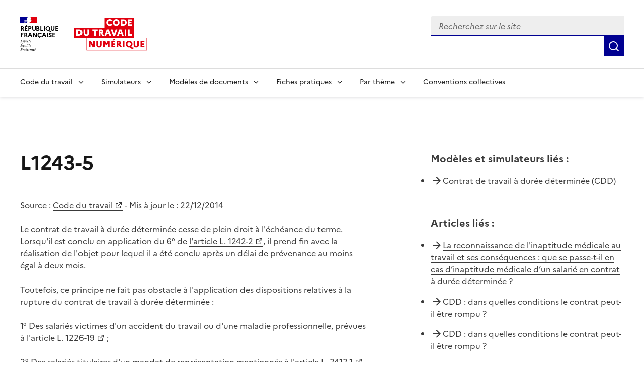

--- FILE ---
content_type: text/html; charset=utf-8
request_url: https://code.travail.gouv.fr/code-du-travail/l1243-5
body_size: 11135
content:
<!DOCTYPE html><html lang="fr" data-fr-scheme="light" data-fr-theme="light"><head><meta charSet="utf-8"/><meta name="viewport" content="width=device-width, initial-scale=1"/><link rel="preload" as="image" href="/static/assets/img/logo.svg"/><link rel="stylesheet" href="/_next/static/chunks/4f2d79b0c616b6db.css" nonce="Mjg1YWJlYzktNzU1My00YWUwLThjZDMtMzJlMzc4MjA3OWQw" data-precedence="next"/><link rel="stylesheet" href="/_next/static/chunks/4989b5ff09433f24.css" nonce="Mjg1YWJlYzktNzU1My00YWUwLThjZDMtMzJlMzc4MjA3OWQw" data-precedence="next"/><link rel="preload" as="script" fetchPriority="low" nonce="Mjg1YWJlYzktNzU1My00YWUwLThjZDMtMzJlMzc4MjA3OWQw" href="/_next/static/chunks/8d9f09d670ee8a49.js"/><script src="/_next/static/chunks/76525fa101ab6c1f.js" async="" nonce="Mjg1YWJlYzktNzU1My00YWUwLThjZDMtMzJlMzc4MjA3OWQw"></script><script src="/_next/static/chunks/099f80a3fefd9fe0.js" async="" nonce="Mjg1YWJlYzktNzU1My00YWUwLThjZDMtMzJlMzc4MjA3OWQw"></script><script src="/_next/static/chunks/274df393d9bd1811.js" async="" nonce="Mjg1YWJlYzktNzU1My00YWUwLThjZDMtMzJlMzc4MjA3OWQw"></script><script src="/_next/static/chunks/46cbf51f2bac0922.js" async="" nonce="Mjg1YWJlYzktNzU1My00YWUwLThjZDMtMzJlMzc4MjA3OWQw"></script><script src="/_next/static/chunks/b28b7cf80c0fd30f.js" async="" nonce="Mjg1YWJlYzktNzU1My00YWUwLThjZDMtMzJlMzc4MjA3OWQw"></script><script src="/_next/static/chunks/turbopack-91bc58847b78732f.js" async="" nonce="Mjg1YWJlYzktNzU1My00YWUwLThjZDMtMzJlMzc4MjA3OWQw"></script><script src="/_next/static/chunks/29970a85fbdf8c0e.js" async="" nonce="Mjg1YWJlYzktNzU1My00YWUwLThjZDMtMzJlMzc4MjA3OWQw"></script><script src="/_next/static/chunks/e651e4bc730ff356.js" async="" nonce="Mjg1YWJlYzktNzU1My00YWUwLThjZDMtMzJlMzc4MjA3OWQw"></script><script src="/_next/static/chunks/8435ee5ace4f7fb3.js" async="" nonce="Mjg1YWJlYzktNzU1My00YWUwLThjZDMtMzJlMzc4MjA3OWQw"></script><script src="/_next/static/chunks/7c406c32b0e07c0a.js" async="" nonce="Mjg1YWJlYzktNzU1My00YWUwLThjZDMtMzJlMzc4MjA3OWQw"></script><script src="/_next/static/chunks/c61d41ec23a06708.js" async="" nonce="Mjg1YWJlYzktNzU1My00YWUwLThjZDMtMzJlMzc4MjA3OWQw"></script><script src="/_next/static/chunks/3df5ccd598bf6890.js" async="" nonce="Mjg1YWJlYzktNzU1My00YWUwLThjZDMtMzJlMzc4MjA3OWQw"></script><script src="/_next/static/chunks/d071eae97d439f68.js" async="" nonce="Mjg1YWJlYzktNzU1My00YWUwLThjZDMtMzJlMzc4MjA3OWQw"></script><script src="/_next/static/chunks/e466c13cb13b37e4.js" async="" nonce="Mjg1YWJlYzktNzU1My00YWUwLThjZDMtMzJlMzc4MjA3OWQw"></script><script src="/_next/static/chunks/f5f4ae759821ad7b.js" async="" nonce="Mjg1YWJlYzktNzU1My00YWUwLThjZDMtMzJlMzc4MjA3OWQw"></script><script src="/_next/static/chunks/5596123c6b095243.js" async="" nonce="Mjg1YWJlYzktNzU1My00YWUwLThjZDMtMzJlMzc4MjA3OWQw"></script><script src="/_next/static/chunks/419a346391ef7adb.js" async="" nonce="Mjg1YWJlYzktNzU1My00YWUwLThjZDMtMzJlMzc4MjA3OWQw"></script><link rel="preload" href="/_next/static/media/Marianne-Regular.7437a783.woff2" as="font" crossorigin="anonymous"/><link rel="preload" href="/_next/static/media/Marianne-Medium.4be320ba.woff2" as="font" crossorigin="anonymous"/><link rel="preload" href="/_next/static/media/Marianne-Bold.ee7324cc.woff2" as="font" crossorigin="anonymous"/><link rel="apple-touch-icon" href="/_next/static/media/apple-touch-icon.e207fa19.png"/><link rel="icon" href="/_next/static/media/favicon.caf7fae9.svg" type="image/svg+xml"/><link rel="shortcut icon" href="/_next/static/media/favicon.921dac86.ico" type="image/x-icon"/><title>L1243-5 - Code du travail numérique</title><meta name="description" content="Le contrat de travail à durée déterminée cesse de plein droit à l&#x27;échéance du terme. Lorsqu&#x27;il est conclu en application du 6° de l&#x27;article L. 1242-2 , il prend fin avec la réalisation de l&#x27;objet pour lequel il a été conclu après un délai de prévenance au moins égal à deux mois. Toutefois, ce principe ne fait pas obstacle à l&#x27;application des dispositions relatives à la rupture du contrat de travail à durée déterminée : 1° Des salariés victimes d&#x27;un accident du travail ou d&#x27;une maladie professionnelle, prévues à l&#x27;article L. 1226-19 ; 2° Des salariés titulaires d&#x27;un mandat de représentation mentionnés à l&#x27;article L. 2412-1 "/><link rel="canonical" href="https://code.travail.gouv.fr/code-du-travail/l1243-5"/><meta property="og:title" content="L1243-5"/><meta property="og:description" content="Le contrat de travail à durée déterminée cesse de plein droit à l&#x27;échéance du terme. Lorsqu&#x27;il est conclu en application du 6° de l&#x27;article L. 1242-2 , il prend fin avec la réalisation de l&#x27;objet pour lequel il a été conclu après un délai de prévenance au moins égal à deux mois. Toutefois, ce principe ne fait pas obstacle à l&#x27;application des dispositions relatives à la rupture du contrat de travail à durée déterminée : 1° Des salariés victimes d&#x27;un accident du travail ou d&#x27;une maladie professionnelle, prévues à l&#x27;article L. 1226-19 ; 2° Des salariés titulaires d&#x27;un mandat de représentation mentionnés à l&#x27;article L. 2412-1 "/><meta property="og:site_name" content="Code du travail numérique"/><meta property="og:locale" content="fr_FR"/><meta property="og:image" content="https://code.travail.gouv.fr/static/assets/img/social-preview.png"/><meta property="og:type" content="website"/><meta name="twitter:card" content="summary"/><meta name="twitter:title" content="L1243-5"/><meta name="twitter:description" content="Le contrat de travail à durée déterminée cesse de plein droit à l&#x27;échéance du terme. Lorsqu&#x27;il est conclu en application du 6° de l&#x27;article L. 1242-2 , il prend fin avec la réalisation de l&#x27;objet pour lequel il a été conclu après un délai de prévenance au moins égal à deux mois. Toutefois, ce principe ne fait pas obstacle à l&#x27;application des dispositions relatives à la rupture du contrat de travail à durée déterminée : 1° Des salariés victimes d&#x27;un accident du travail ou d&#x27;une maladie professionnelle, prévues à l&#x27;article L. 1226-19 ; 2° Des salariés titulaires d&#x27;un mandat de représentation mentionnés à l&#x27;article L. 2412-1 "/><meta name="twitter:image" content="https://code.travail.gouv.fr/static/assets/img/social-preview.png"/><script src="/_next/static/chunks/a6dad97d9634a72d.js" noModule="" nonce="Mjg1YWJlYzktNzU1My00YWUwLThjZDMtMzJlMzc4MjA3OWQw"></script></head><body><div><div id="fr-skiplinks-_R_15fiv5tdb_" class="fr-skiplinks"><nav class="fr-container" role="navigation" aria-label="Accès rapide"><ul class="fr-skiplinks__list"><li><a class="fr-link" href="#main">Contenu</a></li><li><a class="fr-link" href="#fr-header-main-navigation">Menu</a></li><li><a class="fr-link" href="#fr-header-search-input">Recherche</a></li><li><a class="fr-link" href="#more-info">Pied de page</a></li></ul></nav></div></div><header role="banner" id="fr-header" class="fr-header"><div class="fr-header__body"><div class="fr-container"><div class="fr-header__body-row"><div class="fr-header__brand fr-enlarge-link"><div class="fr-header__brand-top"><div class="fr-header__logo"><p class="fr-logo">RÉPUBLIQUE<br/>FRANÇAISE</p><p class="fr-sr-only">Liberté égalité fraternité</p></div><div class="fr-header__operator"><a href="/"><img alt="Accueil - Code du travail numérique, Ministère du Travail" width="145" height="50" decoding="async" data-nimg="1" class="fr-responsive-img max-w_9.0625rem" style="color:transparent" src="/static/assets/img/logo.svg"/></a></div><div class="fr-header__navbar"><button id="fr-header-search-button" type="button" class="fr-btn--search fr-btn" data-fr-opened="false" aria-controls="fr-header-search-modal" title="Rechercher" data-fr-js-modal-button="true">Rechercher</button><button type="button" class="fr-btn--menu fr-btn" data-fr-opened="false" aria-controls="header-menu-modal-fr-header" aria-haspopup="menu" id="fr-header-menu-button" title="Menu" data-fr-js-modal-button="true">Menu</button></div></div></div><div class="fr-header__tools"><div class="fr-header__search fr-modal" id="fr-header-search-modal" data-fr-js-modal="true" data-fr-js-header-modal="true"><div class="fr-container fr-container-lg--fluid"><button id="fr-header-search-close-button" class="fr-btn--close fr-btn" aria-controls="fr-header-search-modal" title="Fermer" data-fr-js-modal-button="true">Fermer</button><form role="search"><div class="d_flex flex-d_row ai_center w_100% pos_relative"><div class="fr-input-group w_100% fr-mb-0"><label class="fr-label fr-sr-only" for="fr-header-search-input" id="fr-header-search-input-label">Recherchez sur le site, la sélection d&#x27;une option charge une nouvelle page</label><div class="fr-input-wrap fr-input-wrap--addon mt_0!"><input type="text" placeholder="Recherchez sur le site" role="combobox" aria-expanded="false" aria-autocomplete="list" autoComplete="off" id="fr-header-search-input" class="fr-input" value=""/><div class="pos_absolute right_0 h_100% ac_center"></div></div><div id="fr-header-search-input-messages-group" class="fr-messages-group" aria-live="polite"></div></div><ul role="listbox" aria-labelledby="fr-header-search-input-label" id="fr-header-search-input-menu" class="fr-p-0 fr-m-0 pos_absolute top_100% left_0 w_100% z_1000 bg_var(--background-default-grey) li-t_none! bd-t_none bx-sh_0_4px_8px_rgba(0,_0,_0,_0.1) max-h_300px ov-y_auto mt_0! ta_left"></ul><button class="fr-btn fr-icon-search-line fr-btn--icon" title="Rechercher" type="submit"><span class="fr-sr-only">Rechercher</span></button></div></form></div></div></div></div></div></div><div class="fr-header__menu fr-modal" id="header-menu-modal-fr-header" data-fr-js-modal="true" data-fr-js-header-modal="true"><div class="fr-container"><button id="fr-header-mobile-overlay-button-close" class="fr-btn--close fr-btn" aria-controls="header-menu-modal-fr-header" title="Fermer" data-fr-js-modal-button="true">Fermer</button><div class="fr-header__menu-links"><ul class="fr-btns-group"></ul></div><nav id="fr-header-main-navigation" class="fr-nav" role="navigation" aria-label="Menu principal" data-fr-js-navigation="true"><ul class="fr-nav__list"><li class="fr-nav__item" data-fr-js-navigation-item="true"><button class="fr-nav__btn" aria-expanded="false" aria-haspopup="menu" aria-controls="fr-header-menu-0">Code du travail</button><div class="fr-collapse fr-menu" id="fr-header-menu-0"><ul class="fr-menu__list"><li><a class="fr-nav__link" href="/quoi-de-neuf">Quoi de neuf sur le Code du travail numérique ?</a></li><li><a class="fr-nav__link" href="/droit-du-travail">Comprendre le droit du travail</a></li><li><a class="fr-nav__link" href="/infographie">Nos infographies</a></li><li><a class="fr-nav__link" href="/glossaire">Glossaire</a></li></ul></div></li><li class="fr-nav__item" data-fr-js-navigation-item="true"><button class="fr-nav__btn" aria-expanded="false" aria-haspopup="menu" aria-controls="fr-header-menu-1">Simulateurs</button><div class="fr-collapse fr-menu" id="fr-header-menu-1"><ul class="fr-menu__list"><li><a class="fr-nav__link" href="/outils">Voir tous les simulateurs</a></li><li><a class="fr-nav__link" href="/outils/indemnite-rupture-conventionnelle">Indemnité de rupture conventionnelle</a></li><li><a class="fr-nav__link" href="/outils/indemnite-licenciement">Indemnité de licenciement</a></li><li><a class="fr-nav__link" href="/outils/indemnite-precarite">Indemnité de précarité</a></li><li><a class="fr-nav__link" href="/outils/simulateur-embauche">Salaire brut/net</a></li><li><a class="fr-nav__link" href="/outils/preavis-demission">Préavis de démission</a></li></ul></div></li><li class="fr-nav__item" data-fr-js-navigation-item="true"><button class="fr-nav__btn" aria-expanded="false" aria-haspopup="menu" aria-controls="fr-header-menu-2">Modèles de documents</button><div class="fr-collapse fr-menu" id="fr-header-menu-2"><ul class="fr-menu__list"><li><a class="fr-nav__link" href="/modeles-de-courriers">Voir tous les modèles par thème</a></li><li><a class="fr-nav__link" href="/modeles-de-courriers/lettre-de-demission">Lettre de démission</a></li><li><a class="fr-nav__link" href="/modeles-de-courriers/attestation-de-travail">Attestation de travail</a></li><li><a class="fr-nav__link" href="/modeles-de-courriers/rupture-du-contrat-en-periode-dessai-par-le-salarie">Rupture du contrat en période d&#x27;essai par le salarié</a></li></ul></div></li><li class="fr-nav__item" data-fr-js-navigation-item="true"><button class="fr-nav__btn" aria-expanded="false" aria-haspopup="menu" aria-controls="fr-header-menu-3">Fiches pratiques</button><div class="fr-collapse fr-menu" id="fr-header-menu-3"><ul class="fr-menu__list"><li><a class="fr-nav__link" href="/contribution">Voir toutes les fiches par thème</a></li><li><a class="fr-nav__link" href="/contribution/les-conges-pour-evenements-familiaux">Congés pour événements familiaux</a></li><li><a class="fr-nav__link" href="/contribution/en-cas-darret-maladie-du-salarie-lemployeur-doit-il-assurer-le-maintien-de-salaire">Maintien du salaire en cas d&#x27;arrêt maladie</a></li><li><a class="fr-nav__link" href="/contribution/a-quelles-indemnites-peut-pretendre-un-salarie-qui-part-a-la-retraite">Indemnités de départ à la retraite</a></li></ul></div></li><li class="fr-nav__item" data-fr-js-navigation-item="true"><button class="fr-nav__btn" aria-expanded="false" aria-haspopup="menu" aria-controls="fr-header-menu-4">Par thème</button><div class="fr-collapse fr-menu" id="fr-header-menu-4"><ul class="fr-menu__list"><li><a class="fr-nav__link" href="/themes">Voir tous les thèmes</a></li><li><a class="fr-nav__link" href="/themes/embauche">Embauche</a></li><li><a class="fr-nav__link" href="/themes/contrat-de-travail">Contrat de travail</a></li><li><a class="fr-nav__link" href="/themes/remuneration">Rémunération</a></li><li><a class="fr-nav__link" href="/themes/temps-de-travail">Temps de travail</a></li><li><a class="fr-nav__link" href="/themes/conges">Congés</a></li><li><a class="fr-nav__link" href="/themes/sante-au-travail">Santé au travail</a></li><li><a class="fr-nav__link" href="/themes/fin-et-rupture-du-contrat">Fin et rupture du contrat</a></li><li><a class="fr-nav__link" href="/themes/retraite">Retraite</a></li><li><a class="fr-nav__link" href="/themes/particulier-employeur">Particuliers employeurs</a></li></ul></div></li><li class="fr-nav__item" data-fr-js-navigation-item="true"><a class="fr-nav__link" href="/convention-collective">Conventions collectives</a></li></ul></nav></div></div></header><main class="fr-container [@media_print]:[&amp;_*]:-webkit-print-color-adjust_exact! [@media_print]:[&amp;_*]:color-adjust_exact! [@media_print]:[&amp;_*]:print-color-adjust_exact! [@media_print]:forced-color-adjust_auto!" id="main" role="main"><div class="fr-grid-row fr-grid-row--gutters fr-my-4w fr-my-md-12w"><div class="fr-col-12 fr-col-md-7 fr-mb-6w fr-mb-md-0"><h1 class="fr-mb-6w">L1243-5</h1><p>Source :<!-- --> <a target="_blank" rel="noopener noreferrer" title="Code du travail - nouvelle fenêtre" href="https://www.legifrance.gouv.fr/affichCodeArticle.do;?idArticle=LEGIARTI000029946316&amp;cidTexte=LEGITEXT000006072050">Code du travail</a> <!-- -->- Mis à jour le : <!-- -->22/12/2014</p><div class="fr-mb-5w"><p>Le contrat de travail à durée déterminée cesse de plein droit à l&#x27;échéance du terme. Lorsqu&#x27;il est conclu en application du 6° de <a target="_blank" title="Code du travail - art. L1242-2 (V) - nouvelle fenêtre" href="https://legifrance.gouv.fr/affichCodeArticle.do?cidTexte=LEGITEXT000006072050&amp;idArticle=LEGIARTI000006901195&amp;dateTexte=&amp;categorieLien=cid">l&#x27;article L. 1242-2</a>, il prend fin avec la réalisation de l&#x27;objet pour lequel il a été conclu après un délai de prévenance au moins égal à deux mois. </p><p></p><p>Toutefois, ce principe ne fait pas obstacle à l&#x27;application des dispositions relatives à la rupture du contrat de travail à durée déterminée : </p><p></p><p>1° Des salariés victimes d&#x27;un accident du travail ou d&#x27;une maladie professionnelle, prévues à <a target="_blank" title="Code du travail - art. L1226-19 (V) - nouvelle fenêtre" href="https://legifrance.gouv.fr/affichCodeArticle.do?cidTexte=LEGITEXT000006072050&amp;idArticle=LEGIARTI000006900986&amp;dateTexte=&amp;categorieLien=cid">l&#x27;article L. 1226-19</a> <!-- -->; </p><p></p><p>2° Des salariés titulaires d&#x27;un mandat de représentation mentionnés à <a target="_blank" title="Code du travail - art. L2412-1 (VT) - nouvelle fenêtre" href="https://legifrance.gouv.fr/affichCodeArticle.do?cidTexte=LEGITEXT000006072050&amp;idArticle=LEGIARTI000006902322&amp;dateTexte=&amp;categorieLien=cid">l&#x27;article L. 2412-1</a>.</p><p></p></div><div class="fr-highlight fr-p-2w fr-m-0 [@media_print]:d_none"><div class="fr-grid-row"><div class="fr-col-12 fr-col-md"><h2 class="fr-h5 fr-mb-md-0" id="feedback-title">Avez-vous trouvé la réponse à votre question ?</h2></div><div><button aria-describedby="feedback-title" id="fr-button-_R_336lfiv5tdb_" class="fr-btn fr-btn--secondary fr-mr-2w" type="button">Non</button><button aria-describedby="feedback-title" id="fr-button-_R_536lfiv5tdb_" class="fr-btn fr-btn--secondary" type="button">Oui</button></div></div></div></div><div class="fr-col-12 fr-col-offset-md-1 fr-col-md-4"><div class="[@media_print]:d_none"><div class="fr-mb-5w"><div class="fr-mb-2w fr-text--lead" role="heading" aria-level="2"><strong>Modèles et simulateurs liés<!-- --> :</strong></div><ul class="fr-pl-0 li-s_none!"><li class="fr-pb-2w d_flex cg_.5rem"><span class="ri-arrow-right-line c_var(--artwork-minor-blue-cumulus)"></span><span><a href="/modeles-de-courriers/contrat-de-travail-a-duree-determinee-cdd">Contrat de travail à durée déterminée (CDD)</a></span></li></ul></div><div class="fr-mb-5w"><div class="fr-mb-2w fr-text--lead" role="heading" aria-level="2"><strong>Articles liés<!-- --> :</strong></div><ul class="fr-pl-0 li-s_none!"><li class="fr-pb-2w d_flex cg_.5rem"><span class="ri-arrow-right-line c_var(--artwork-minor-blue-cumulus)"></span><span><a href="/fiche-ministere-travail/la-reconnaissance-de-linaptitude-medicale-au-travail-et-ses-consequences#que-se-passe-t-il-en-cas-dinaptitude-medicale-dun-salarie-en-contrat-a-duree-determinee">La reconnaissance de l&#x27;inaptitude médicale au travail et ses conséquences : que se passe-t-il en cas d’inaptitude médicale d’un salarié en contrat à durée déterminée ?</a></span></li><li class="fr-pb-2w d_flex cg_.5rem"><span class="ri-arrow-right-line c_var(--artwork-minor-blue-cumulus)"></span><span><a href="/fiche-ministere-travail/le-contrat-a-duree-determinee-senior-cdd-senior#dans-quelles-conditions-le-contrat-peut-il-etre-rompu">CDD : dans quelles conditions le contrat peut-il être rompu ?</a></span></li><li class="fr-pb-2w d_flex cg_.5rem"><span class="ri-arrow-right-line c_var(--artwork-minor-blue-cumulus)"></span><span><a href="/fiche-ministere-travail/le-contrat-a-duree-determinee-cdd#dans-quelles-conditions-le-contrat-peut-il-etre-rompu">CDD : dans quelles conditions le contrat peut-il être rompu ?</a></span></li><li class="fr-pb-2w d_flex cg_.5rem"><span class="ri-arrow-right-line c_var(--artwork-minor-blue-cumulus)"></span><span><a href="/fiche-ministere-travail/le-contrat-a-duree-determinee-a-objet-defini#dans-quelles-conditions-le-contrat-peut-il-etre-rompu">CDD : dans quelles conditions le contrat peut-il être rompu ?</a></span></li></ul></div></div><div class="fr-follow__social [@media_print]:d_none"><div class="fr-mb-2w" role="heading" aria-level="2"><span>Partager la page</span></div><ul class="fr-btns-group"><li><a class="fr-btn fr-btn--tertiary fr-btn--facebook before:c_var(--artwork-minor-blue-cumulus)" title="Partager sur Facebook - nouvelle fenêtre" target="_blank" rel="noopener noreferrer" href="https://www.facebook.com/sharer/sharer.php?u=https%3A%2F%2Fcode.travail.gouv.fr%2Fcode-du-travail%2Fl1243-5&amp;quote=L1243-5">Facebook</a></li><li><a class="fr-btn fr-btn--tertiary fr-btn--twitter-x before:c_var(--artwork-minor-blue-cumulus)" title="Partager sur X (anciennement Twitter) - nouvelle fenêtre" target="_blank" rel="noopener noreferrer" href="https://x.com/intent/post?text=L1243-5%20%3A%20https%3A%2F%2Fcode.travail.gouv.fr%2Fcode-du-travail%2Fl1243-5">X (anciennement Twitter)</a></li><li><a class="fr-btn fr-btn--tertiary fr-btn--linkedin before:c_var(--artwork-minor-blue-cumulus)" title="Partager sur LinkedIn - nouvelle fenêtre" target="_blank" rel="noopener noreferrer" href="https://www.linkedin.com/shareArticle?mini=true&amp;title=L1243-5&amp;url=https%3A%2F%2Fcode.travail.gouv.fr%2Fcode-du-travail%2Fl1243-5">Linkedin</a></li><li><a class="fr-btn fr-btn--tertiary ri-mail-line before:c_var(--artwork-minor-blue-cumulus)" title="Envoyer par courriel" rel="noopener external" href="mailto:?subject=A%20lire%20sur%20le%20Code%20du%20travail%20num%C3%A9rique%20%3A%20L1243-5&amp;body=Le%20contrat%20de%20travail%20%C3%A0%20dur%C3%A9e%20d%C3%A9termin%C3%A9e%20cesse%20de%20plein%20droit%20%C3%A0%20l&#x27;%C3%A9ch%C3%A9ance%20du%20terme.%20Lorsqu&#x27;il%20est%20conclu%20en%20application%20du%206%C2%B0%20de%20l&#x27;article%20L.%201242-2%20%2C%20il%20prend%20fin%20avec%20la%20r%C3%A9alisation%20de%20l&#x27;objet%20pour%20lequel%20il%20a%20%C3%A9t%C3%A9%20conclu%20apr%C3%A8s%20un%20d%C3%A9lai%20de%20pr%C3%A9venance%20au%20moins%20%C3%A9gal%20%C3%A0%20deux%20mois.%20Toutefois%2C%20ce%20principe%20ne%20fait%20pas%20obstacle%20%C3%A0%20l&#x27;application%20des%20dispositions%20relatives%20%C3%A0%20la%20rupture%20du%20contrat%20de%20travail%20%C3%A0%20dur%C3%A9e%20d%C3%A9termin%C3%A9e%20%3A%201%C2%B0%20Des%20salari%C3%A9s%20victimes%20d&#x27;un%20accident%20du%20travail%20ou%20d&#x27;une%20maladie%20professionnelle%2C%20pr%C3%A9vues%20%C3%A0%20l&#x27;article%20L.%201226-19%20%3B%202%C2%B0%20Des%20salari%C3%A9s%20titulaires%20d&#x27;un%20mandat%20de%20repr%C3%A9sentation%20mentionn%C3%A9s%20%C3%A0%20l&#x27;article%20L.%202412-1%20%0A%0Ahttps%3A%2F%2Fcode.travail.gouv.fr%2Fcode-du-travail%2Fl1243-5">Courriel</a></li><li><a class="fr-btn fr-btn--tertiary ri-whatsapp-line before:c_var(--artwork-minor-blue-cumulus)" title="Envoyer par Whatsapp - nouvelle fenêtre" target="_blank" rel="noopener noreferrer" href="https://wa.me/?text=L1243-5%20%3A%20https%3A%2F%2Fcode.travail.gouv.fr%2Fcode-du-travail%2Fl1243-5">Whatsapp</a></li><li><button id="fr-button-_R_1lalfiv5tdb_" class="fr-btn fr-btn--tertiary ri-links-line fr-btn--icon-left before:c_var(--artwork-minor-blue-cumulus)" title="Copier le lien">Lien de copie</button></li></ul></div></div></div></main><footer class="[@media_print]:d_none" role="contentinfo"><div class="bg_var(--background-alt-blue-cumulus) [@media_print]:d_none" id="more-info"><div class="fr-container"><div class="fr-grid-row fr-grid-row--center"><div class="fr-col-md-6 fr-py-6w"><div role="heading" aria-level="2" class="fr-h2 c_var(--text-action-high-blue-france)! ta_center">Besoin de plus d&#x27;informations ?</div><p class="c_var(--text-action-high-blue-france)">Les services du ministère du Travail en région informent, conseillent et orientent les salariés et les employeurs du secteur privé sur leurs questions en droit du travail.</p><div class="d_flex jc_center"><a id="fr-button-_R_1n5fiv5tdb_" class="fr-btn fr-btn--secondary fr-icon-chat-3-line fr-btn--icon-right" href="/besoin-plus-informations">Trouver les services près de chez moi</a></div></div></div></div></div><div class="fr-footer"><div class="fr-footer__top"><div class="fr-container"><div class="fr-grid-row fr-grid-row--gutters"><div class="fr-col-12 fr-col-sm-3 fr-col-md-2"><h3 class="fr-footer__top-cat">Code du travail numérique</h3><ul class="fr-footer__top-list"><li><a class="fr-footer__top-link" href="/droit-du-travail">Le droit du travail</a></li><li><a class="fr-footer__top-link" href="/glossaire">Glossaire</a></li><li><a class="fr-footer__top-link" href="/a-propos">À propos</a></li><li><a class="fr-footer__top-link" href="/stats">Statistiques d&#x27;utilisation</a></li><li><a class="fr-footer__top-link" href="/integration">Intégrer les contenus du Code du travail numérique</a></li></ul></div><div class="fr-col-12 fr-col-sm-3 fr-col-md-2"><h3 class="fr-footer__top-cat">Simulateurs populaires</h3><ul class="fr-footer__top-list"><li><a class="fr-footer__top-link" href="/outils/simulateur-embauche">Calcul du salaire brut/net</a></li><li><a class="fr-footer__top-link" href="/outils/indemnite-rupture-conventionnelle">Calcul de l&#x27;indemnité de rupture conventionnelle</a></li><li><a class="fr-footer__top-link" href="/outils/convention-collective">Trouver sa convention collective</a></li></ul></div><div class="fr-col-12 fr-col-sm-3 fr-col-md-2"><h3 class="fr-footer__top-cat">Modèles populaires</h3><ul class="fr-footer__top-list"><li><a class="fr-footer__top-link" href="/modeles-de-courriers/lettre-de-demission">Lettre de démission</a></li><li><a class="fr-footer__top-link" href="/modeles-de-courriers/rupture-du-contrat-en-periode-dessai-par-le-salarie">Rupture du contrat en période d&#x27;essai par le salarié</a></li><li><a class="fr-footer__top-link" href="/modeles-de-courriers/convocation-a-un-entretien-prealable-au-licenciement-pour-motif-personnel">Convocation à un entretien préalable au licenciement pour motif personnel</a></li></ul></div><div class="fr-col-12 fr-col-sm-3 fr-col-md-2"><h3 class="fr-footer__top-cat">Fiches pratiques populaires</h3><ul class="fr-footer__top-list"><li><a class="fr-footer__top-link" href="/contribution/quelle-est-la-duree-du-preavis-en-cas-de-demission">Durée du préavis de démission</a></li><li><a class="fr-footer__top-link" href="/contribution/les-conges-pour-evenements-familiaux">Congés pour événements familiaux</a></li><li><a class="fr-footer__top-link" href="/contribution/en-cas-darret-maladie-du-salarie-lemployeur-doit-il-assurer-le-maintien-de-salaire">Maintien du salaire en cas d&#x27;arrêt maladie</a></li></ul></div><div class="fr-col-12 fr-col-sm-3 fr-col-md-2"><h3 class="fr-footer__top-cat">Conventions collectives populaires</h3><ul class="fr-footer__top-list"><li><a class="fr-footer__top-link" href="/convention-collective/1090-services-de-lautomobile-commerce-et-reparation-de-lautomobile-du-cycle">Services de l&#x27;automobile</a></li><li><a class="fr-footer__top-link" href="/convention-collective/3248-metallurgie">Métallurgie</a></li><li><a class="fr-footer__top-link" href="/convention-collective/573-commerces-de-gros">Commerce de gros</a></li></ul></div></div></div></div><div class="fr-container"><div class="fr-footer__body"><div class="fr-footer__brand fr-enlarge-link"><div class="fr-logo"><p>RÉPUBLIQUE<br/>FRANÇAISE</p></div></div><div class="fr-footer__content"><ul class="fr-footer__content-list"><li class="fr-footer__content-item"><a class="fr-footer__content-link" target="_blank" rel="noopener noreferrer" title="travail-emploi.gouv.fr - nouvelle fenêtre" href="https://travail-emploi.gouv.fr">travail-emploi.gouv.fr</a></li><li class="fr-footer__content-item"><a class="fr-footer__content-link" target="_blank" rel="noopener noreferrer" title="info.gouv.fr - nouvelle fenêtre" href="https://info.gouv.fr">info.gouv.fr</a></li><li class="fr-footer__content-item"><a class="fr-footer__content-link" target="_blank" rel="noopener noreferrer" title="service-public.gouv.fr - nouvelle fenêtre" href="https://service-public.gouv.fr">service-public.gouv.fr</a></li><li class="fr-footer__content-item"><a class="fr-footer__content-link" target="_blank" rel="noopener noreferrer" title="legifrance.gouv.fr - nouvelle fenêtre" href="https://legifrance.gouv.fr">legifrance.gouv.fr</a></li><li class="fr-footer__content-item"><a class="fr-footer__content-link" target="_blank" rel="noopener noreferrer" title="data.gouv.fr - nouvelle fenêtre" href="https://data.gouv.fr">data.gouv.fr</a></li></ul></div></div><div class="fr-footer__bottom"><ul class="fr-footer__bottom-list"><li class="fr-footer__bottom-item"><a class="fr-footer__bottom-link" href="/accessibilite">Accessibilité : totalement conforme</a></li><li class="fr-footer__bottom-item"><a class="fr-footer__bottom-link" href="/mentions-legales">Mentions légales</a></li><li class="fr-footer__bottom-item"><a class="fr-footer__bottom-link" href="/politique-confidentialite">Politique de confidentialité</a></li><li class="fr-footer__bottom-item"><a class="fr-footer__bottom-link" target="_blank" rel="noopener noreferrer" title="Contribuer sur Github - nouvelle fenêtre" href="https://github.com/SocialGouv/code-du-travail-numerique/tree/v4.209.1">Contribuer sur Github</a></li><li class="fr-footer__bottom-item"><a class="fr-footer__bottom-link" href="/plan-du-site">Plan du site</a></li></ul><div class="fr-footer__bottom-copy"><p>Sauf mention explicite de propriété intellectuelle détenue par des tiers, les contenus de ce site sont proposés sous<!-- --> <a target="_blank" rel="noopener noreferrer" title="licence etalab-2.0 - nouvelle fenêtre" href="https://github.com/etalab/licence-ouverte/blob/master/LO.md">licence etalab-2.0</a></p></div></div></div></div></footer><!--$--><div class="pos_fixed bottom_1rem right_1rem z_1000"><button class="fr-btn fr-btn--secondary fr-btn--sm" title="Gérer les cookies" aria-label="Gérer les cookies"><span class="fr-sr-only">Gérer les cookies</span><span class="fr-icon-settings-5-line" aria-hidden="true"></span></button></div><!--/$--><!--$--><!--/$--><script src="/_next/static/chunks/8d9f09d670ee8a49.js" nonce="Mjg1YWJlYzktNzU1My00YWUwLThjZDMtMzJlMzc4MjA3OWQw" id="_R_" async=""></script><script nonce="Mjg1YWJlYzktNzU1My00YWUwLThjZDMtMzJlMzc4MjA3OWQw">(self.__next_f=self.__next_f||[]).push([0])</script><script nonce="Mjg1YWJlYzktNzU1My00YWUwLThjZDMtMzJlMzc4MjA3OWQw">self.__next_f.push([1,"1:\"$Sreact.fragment\"\n3:I[364397,[\"/_next/static/chunks/29970a85fbdf8c0e.js\",\"/_next/static/chunks/e651e4bc730ff356.js\",\"/_next/static/chunks/8435ee5ace4f7fb3.js\"],\"default\"]\n4:I[377727,[\"/_next/static/chunks/29970a85fbdf8c0e.js\",\"/_next/static/chunks/e651e4bc730ff356.js\",\"/_next/static/chunks/8435ee5ace4f7fb3.js\"],\"default\"]\n6:I[445635,[\"/_next/static/chunks/29970a85fbdf8c0e.js\",\"/_next/static/chunks/e651e4bc730ff356.js\",\"/_next/static/chunks/8435ee5ace4f7fb3.js\"],\"OutletBoundary\"]\n8:I[445635,[\"/_next/static/chunks/29970a85fbdf8c0e.js\",\"/_next/static/chunks/e651e4bc730ff356.js\",\"/_next/static/chunks/8435ee5ace4f7fb3.js\"],\"ViewportBoundary\"]\na:I[445635,[\"/_next/static/chunks/29970a85fbdf8c0e.js\",\"/_next/static/chunks/e651e4bc730ff356.js\",\"/_next/static/chunks/8435ee5ace4f7fb3.js\"],\"MetadataBoundary\"]\nc:I[525,[\"/_next/static/chunks/29970a85fbdf8c0e.js\",\"/_next/static/chunks/e651e4bc730ff356.js\",\"/_next/static/chunks/8435ee5ace4f7fb3.js\"],\"default\"]\nd:I[721615,[\"/_next/static/chunks/7c406c32b0e07c0a.js\",\"/_next/static/chunks/e651e4bc730ff356.js\",\"/_next/static/chunks/c61d41ec23a06708.js\"],\"default\"]\ne:I[266355,[\"/_next/static/chunks/7c406c32b0e07c0a.js\",\"/_next/static/chunks/e651e4bc730ff356.js\",\"/_next/static/chunks/c61d41ec23a06708.js\",\"/_next/static/chunks/3df5ccd598bf6890.js\",\"/_next/static/chunks/d071eae97d439f68.js\",\"/_next/static/chunks/e466c13cb13b37e4.js\",\"/_next/static/chunks/f5f4ae759821ad7b.js\"],\"default\"]\nf:I[365752,[\"/_next/static/chunks/7c406c32b0e07c0a.js\",\"/_next/static/chunks/e651e4bc730ff356.js\",\"/_next/static/chunks/c61d41ec23a06708.js\",\"/_next/static/chunks/5596123c6b095243.js\",\"/_next/static/chunks/d071eae97d439f68.js\",\"/_next/static/chunks/e466c13cb13b37e4.js\",\"/_next/static/chunks/f5f4ae759821ad7b.js\"],\"default\"]\n:HL[\"/_next/static/chunks/4f2d79b0c616b6db.css\",\"style\",{\"nonce\":\"Mjg1YWJlYzktNzU1My00YWUwLThjZDMtMzJlMzc4MjA3OWQw\"}]\n:HL[\"/_next/static/chunks/4989b5ff09433f24.css\",\"style\",{\"nonce\":\"Mjg1YWJlYzktNzU1My00YWUwLThjZDMtMzJlMzc4MjA3OWQw\"}]\n:HC[\"/\",\"\"]\n"])</script><script nonce="Mjg1YWJlYzktNzU1My00YWUwLThjZDMtMzJlMzc4MjA3OWQw">self.__next_f.push([1,"0:{\"P\":null,\"b\":\"fYrmGCtR9M4c6BiJqwx7X\",\"c\":[\"\",\"code-du-travail\",\"l1243-5\"],\"q\":\"\",\"i\":false,\"f\":[[[\"\",{\"children\":[\"code-du-travail\",{\"children\":[[\"slug\",\"l1243-5\",\"d\"],{\"children\":[\"__PAGE__\",{}]}]}]},\"$undefined\",\"$undefined\",true],[[\"$\",\"$1\",\"c\",{\"children\":[[[\"$\",\"link\",\"0\",{\"rel\":\"stylesheet\",\"href\":\"/_next/static/chunks/4f2d79b0c616b6db.css\",\"precedence\":\"next\",\"crossOrigin\":\"$undefined\",\"nonce\":\"Mjg1YWJlYzktNzU1My00YWUwLThjZDMtMzJlMzc4MjA3OWQw\"}],[\"$\",\"link\",\"1\",{\"rel\":\"stylesheet\",\"href\":\"/_next/static/chunks/4989b5ff09433f24.css\",\"precedence\":\"next\",\"crossOrigin\":\"$undefined\",\"nonce\":\"Mjg1YWJlYzktNzU1My00YWUwLThjZDMtMzJlMzc4MjA3OWQw\"}],[\"$\",\"script\",\"script-0\",{\"src\":\"/_next/static/chunks/7c406c32b0e07c0a.js\",\"async\":true,\"nonce\":\"Mjg1YWJlYzktNzU1My00YWUwLThjZDMtMzJlMzc4MjA3OWQw\"}],[\"$\",\"script\",\"script-1\",{\"src\":\"/_next/static/chunks/e651e4bc730ff356.js\",\"async\":true,\"nonce\":\"Mjg1YWJlYzktNzU1My00YWUwLThjZDMtMzJlMzc4MjA3OWQw\"}],[\"$\",\"script\",\"script-2\",{\"src\":\"/_next/static/chunks/c61d41ec23a06708.js\",\"async\":true,\"nonce\":\"Mjg1YWJlYzktNzU1My00YWUwLThjZDMtMzJlMzc4MjA3OWQw\"}]],\"$L2\"]}],{\"children\":[[\"$\",\"$1\",\"c\",{\"children\":[null,[\"$\",\"$L3\",null,{\"parallelRouterKey\":\"children\",\"error\":\"$undefined\",\"errorStyles\":\"$undefined\",\"errorScripts\":\"$undefined\",\"template\":[\"$\",\"$L4\",null,{}],\"templateStyles\":\"$undefined\",\"templateScripts\":\"$undefined\",\"notFound\":\"$undefined\",\"forbidden\":\"$undefined\",\"unauthorized\":\"$undefined\"}]]}],{\"children\":[[\"$\",\"$1\",\"c\",{\"children\":[null,[\"$\",\"$L3\",null,{\"parallelRouterKey\":\"children\",\"error\":\"$undefined\",\"errorStyles\":\"$undefined\",\"errorScripts\":\"$undefined\",\"template\":[\"$\",\"$L4\",null,{}],\"templateStyles\":\"$undefined\",\"templateScripts\":\"$undefined\",\"notFound\":\"$undefined\",\"forbidden\":\"$undefined\",\"unauthorized\":\"$undefined\"}]]}],{\"children\":[[\"$\",\"$1\",\"c\",{\"children\":[\"$L5\",[[\"$\",\"script\",\"script-0\",{\"src\":\"/_next/static/chunks/419a346391ef7adb.js\",\"async\":true,\"nonce\":\"Mjg1YWJlYzktNzU1My00YWUwLThjZDMtMzJlMzc4MjA3OWQw\"}],[\"$\",\"script\",\"script-1\",{\"src\":\"/_next/static/chunks/d071eae97d439f68.js\",\"async\":true,\"nonce\":\"Mjg1YWJlYzktNzU1My00YWUwLThjZDMtMzJlMzc4MjA3OWQw\"}],[\"$\",\"script\",\"script-2\",{\"src\":\"/_next/static/chunks/e466c13cb13b37e4.js\",\"async\":true,\"nonce\":\"Mjg1YWJlYzktNzU1My00YWUwLThjZDMtMzJlMzc4MjA3OWQw\"}],[\"$\",\"script\",\"script-3\",{\"src\":\"/_next/static/chunks/f5f4ae759821ad7b.js\",\"async\":true,\"nonce\":\"Mjg1YWJlYzktNzU1My00YWUwLThjZDMtMzJlMzc4MjA3OWQw\"}]],[\"$\",\"$L6\",null,{\"children\":\"$@7\"}]]}],{},null,false,false]},null,false,false]},null,false,false]},null,false,false],[\"$\",\"$1\",\"h\",{\"children\":[null,[\"$\",\"$L8\",null,{\"children\":\"$@9\"}],[\"$\",\"$La\",null,{\"children\":\"$@b\"}],null]}],false]],\"m\":\"$undefined\",\"G\":[\"$c\",[]],\"S\":false}\n"])</script><script nonce="Mjg1YWJlYzktNzU1My00YWUwLThjZDMtMzJlMzc4MjA3OWQw">self.__next_f.push([1,"2:[\"$\",\"$Ld\",null,{\"nonce\":\"Mjg1YWJlYzktNzU1My00YWUwLThjZDMtMzJlMzc4MjA3OWQw\",\"defaultColorScheme\":\"light\",\"children\":[\"$\",\"$L3\",null,{\"parallelRouterKey\":\"children\",\"error\":\"$e\",\"errorStyles\":[],\"errorScripts\":[[\"$\",\"script\",\"script-0\",{\"src\":\"/_next/static/chunks/3df5ccd598bf6890.js\",\"async\":true}],[\"$\",\"script\",\"script-1\",{\"src\":\"/_next/static/chunks/d071eae97d439f68.js\",\"async\":true}],[\"$\",\"script\",\"script-2\",{\"src\":\"/_next/static/chunks/e466c13cb13b37e4.js\",\"async\":true}],[\"$\",\"script\",\"script-3\",{\"src\":\"/_next/static/chunks/f5f4ae759821ad7b.js\",\"async\":true}]],\"template\":[\"$\",\"$L4\",null,{}],\"templateStyles\":\"$undefined\",\"templateScripts\":\"$undefined\",\"notFound\":[[\"$\",\"$Lf\",null,{}],[]],\"forbidden\":\"$undefined\",\"unauthorized\":\"$undefined\"}]}]\n9:[[\"$\",\"meta\",\"0\",{\"charSet\":\"utf-8\"}],[\"$\",\"meta\",\"1\",{\"name\":\"viewport\",\"content\":\"width=device-width, initial-scale=1\"}]]\n"])</script><script nonce="Mjg1YWJlYzktNzU1My00YWUwLThjZDMtMzJlMzc4MjA3OWQw">self.__next_f.push([1,"b:[[\"$\",\"title\",\"0\",{\"children\":\"L1243-5 - Code du travail numérique\"}],[\"$\",\"meta\",\"1\",{\"name\":\"description\",\"content\":\"Le contrat de travail à durée déterminée cesse de plein droit à l'échéance du terme. Lorsqu'il est conclu en application du 6° de l'article L. 1242-2 , il prend fin avec la réalisation de l'objet pour lequel il a été conclu après un délai de prévenance au moins égal à deux mois. Toutefois, ce principe ne fait pas obstacle à l'application des dispositions relatives à la rupture du contrat de travail à durée déterminée : 1° Des salariés victimes d'un accident du travail ou d'une maladie professionnelle, prévues à l'article L. 1226-19 ; 2° Des salariés titulaires d'un mandat de représentation mentionnés à l'article L. 2412-1 \"}],[\"$\",\"link\",\"2\",{\"rel\":\"canonical\",\"href\":\"https://code.travail.gouv.fr/code-du-travail/l1243-5\"}],[\"$\",\"meta\",\"3\",{\"property\":\"og:title\",\"content\":\"L1243-5\"}],[\"$\",\"meta\",\"4\",{\"property\":\"og:description\",\"content\":\"Le contrat de travail à durée déterminée cesse de plein droit à l'échéance du terme. Lorsqu'il est conclu en application du 6° de l'article L. 1242-2 , il prend fin avec la réalisation de l'objet pour lequel il a été conclu après un délai de prévenance au moins égal à deux mois. Toutefois, ce principe ne fait pas obstacle à l'application des dispositions relatives à la rupture du contrat de travail à durée déterminée : 1° Des salariés victimes d'un accident du travail ou d'une maladie professionnelle, prévues à l'article L. 1226-19 ; 2° Des salariés titulaires d'un mandat de représentation mentionnés à l'article L. 2412-1 \"}],[\"$\",\"meta\",\"5\",{\"property\":\"og:site_name\",\"content\":\"Code du travail numérique\"}],[\"$\",\"meta\",\"6\",{\"property\":\"og:locale\",\"content\":\"fr_FR\"}],[\"$\",\"meta\",\"7\",{\"property\":\"og:image\",\"content\":\"https://code.travail.gouv.fr/static/assets/img/social-preview.png\"}],[\"$\",\"meta\",\"8\",{\"property\":\"og:type\",\"content\":\"website\"}],[\"$\",\"meta\",\"9\",{\"name\":\"twitter:card\",\"content\":\"summary\"}],[\"$\",\"meta\",\"10\",{\"name\":\"twitter:title\",\"content\":\"L1243-5\"}],[\"$\",\"meta\",\"11\",{\"name\":\"twitter:description\",\"content\":\"Le contrat de travail à durée déterminée cesse de plein droit à l'échéance du terme. Lorsqu'il est conclu en application du 6° de l'article L. 1242-2 , il prend fin avec la réalisation de l'objet pour lequel il a été conclu après un délai de prévenance au moins égal à deux mois. Toutefois, ce principe ne fait pas obstacle à l'application des dispositions relatives à la rupture du contrat de travail à durée déterminée : 1° Des salariés victimes d'un accident du travail ou d'une maladie professionnelle, prévues à l'article L. 1226-19 ; 2° Des salariés titulaires d'un mandat de représentation mentionnés à l'article L. 2412-1 \"}],[\"$\",\"meta\",\"12\",{\"name\":\"twitter:image\",\"content\":\"https://code.travail.gouv.fr/static/assets/img/social-preview.png\"}]]\n"])</script><script nonce="Mjg1YWJlYzktNzU1My00YWUwLThjZDMtMzJlMzc4MjA3OWQw">self.__next_f.push([1,"7:null\n"])</script><script nonce="Mjg1YWJlYzktNzU1My00YWUwLThjZDMtMzJlMzc4MjA3OWQw">self.__next_f.push([1,"10:I[476496,[\"/_next/static/chunks/7c406c32b0e07c0a.js\",\"/_next/static/chunks/e651e4bc730ff356.js\",\"/_next/static/chunks/c61d41ec23a06708.js\",\"/_next/static/chunks/419a346391ef7adb.js\",\"/_next/static/chunks/d071eae97d439f68.js\",\"/_next/static/chunks/e466c13cb13b37e4.js\",\"/_next/static/chunks/f5f4ae759821ad7b.js\"],\"DsfrLayout\"]\n11:I[878621,[\"/_next/static/chunks/7c406c32b0e07c0a.js\",\"/_next/static/chunks/e651e4bc730ff356.js\",\"/_next/static/chunks/c61d41ec23a06708.js\",\"/_next/static/chunks/419a346391ef7adb.js\",\"/_next/static/chunks/d071eae97d439f68.js\",\"/_next/static/chunks/e466c13cb13b37e4.js\",\"/_next/static/chunks/f5f4ae759821ad7b.js\"],\"\"]\n12:I[709513,[\"/_next/static/chunks/7c406c32b0e07c0a.js\",\"/_next/static/chunks/e651e4bc730ff356.js\",\"/_next/static/chunks/c61d41ec23a06708.js\",\"/_next/static/chunks/419a346391ef7adb.js\",\"/_next/static/chunks/d071eae97d439f68.js\",\"/_next/static/chunks/e466c13cb13b37e4.js\",\"/_next/static/chunks/f5f4ae759821ad7b.js\"],\"Feedback\"]\n13:I[929692,[\"/_next/static/chunks/7c406c32b0e07c0a.js\",\"/_next/static/chunks/e651e4bc730ff356.js\",\"/_next/static/chunks/c61d41ec23a06708.js\",\"/_next/static/chunks/419a346391ef7adb.js\",\"/_next/static/chunks/d071eae97d439f68.js\",\"/_next/static/chunks/e466c13cb13b37e4.js\",\"/_next/static/chunks/f5f4ae759821ad7b.js\"],\"RelatedItems\"]\n"])</script><script nonce="Mjg1YWJlYzktNzU1My00YWUwLThjZDMtMzJlMzc4MjA3OWQw">self.__next_f.push([1,"5:[\"$\",\"$L10\",null,{\"children\":[\"$\",\"div\",null,{\"className\":\"fr-grid-row fr-grid-row--gutters fr-my-4w fr-my-md-12w\",\"children\":[[\"$\",\"div\",null,{\"className\":\"fr-col-12 fr-col-md-7 fr-mb-6w fr-mb-md-0\",\"children\":[[[\"$\",\"h1\",null,{\"className\":\"fr-mb-6w\",\"children\":\"L1243-5\"}],[\"$\",\"p\",null,{\"children\":[\"Source :\",\" \",[\"$\",\"$L11\",null,{\"ref\":\"$undefined\",\"href\":\"https://www.legifrance.gouv.fr/affichCodeArticle.do;?idArticle=LEGIARTI000029946316\u0026cidTexte=LEGITEXT000006072050\",\"target\":\"_blank\",\"rel\":\"noopener noreferrer\",\"children\":\"Code du travail\",\"title\":\"Code du travail - nouvelle fenêtre\"}],\" \",\"- Mis à jour le : \",\"22/12/2014\"]}],[\"$\",\"div\",null,{\"className\":\"fr-mb-5w\",\"children\":[[\"$\",\"p\",\"0\",{\"children\":[\"Le contrat de travail à durée déterminée cesse de plein droit à l'échéance du terme. Lorsqu'il est conclu en application du 6° de \",[\"$\",\"$1\",\"1\",{\"children\":[[\"$\",\"$L11\",null,{\"ref\":\"$undefined\",\"href\":\"https://legifrance.gouv.fr/affichCodeArticle.do?cidTexte=LEGITEXT000006072050\u0026idArticle=LEGIARTI000006901195\u0026dateTexte=\u0026categorieLien=cid\",\"target\":\"_blank\",\"title\":\"Code du travail - art. L1242-2 (V) - nouvelle fenêtre\",\"children\":\"l'article L. 1242-2\"}],\"\"]}],\", il prend fin avec la réalisation de l'objet pour lequel il a été conclu après un délai de prévenance au moins égal à deux mois. \"]}],[\"$\",\"p\",\"1\",{\"children\":\"$undefined\"}],[\"$\",\"p\",\"2\",{\"children\":\"Toutefois, ce principe ne fait pas obstacle à l'application des dispositions relatives à la rupture du contrat de travail à durée déterminée : \"}],[\"$\",\"p\",\"3\",{\"children\":\"$undefined\"}],[\"$\",\"p\",\"4\",{\"children\":[\"1° Des salariés victimes d'un accident du travail ou d'une maladie professionnelle, prévues à \",[\"$\",\"$1\",\"1\",{\"children\":[[\"$\",\"$L11\",null,{\"ref\":\"$undefined\",\"href\":\"https://legifrance.gouv.fr/affichCodeArticle.do?cidTexte=LEGITEXT000006072050\u0026idArticle=LEGIARTI000006900986\u0026dateTexte=\u0026categorieLien=cid\",\"target\":\"_blank\",\"title\":\"Code du travail - art. L1226-19 (V) - nouvelle fenêtre\",\"children\":\"l'article L. 1226-19\"}],\" \"]}],\"; \"]}],[\"$\",\"p\",\"5\",{\"children\":\"$undefined\"}],[\"$\",\"p\",\"6\",{\"children\":[\"2° Des salariés titulaires d'un mandat de représentation mentionnés à \",[\"$\",\"$1\",\"1\",{\"children\":[[\"$\",\"$L11\",null,{\"ref\":\"$undefined\",\"href\":\"https://legifrance.gouv.fr/affichCodeArticle.do?cidTexte=LEGITEXT000006072050\u0026idArticle=LEGIARTI000006902322\u0026dateTexte=\u0026categorieLien=cid\",\"target\":\"_blank\",\"title\":\"Code du travail - art. L2412-1 (VT) - nouvelle fenêtre\",\"children\":\"l'article L. 2412-1\"}],\"\"]}],\".\"]}],[\"$\",\"p\",\"7\",{\"children\":\"$undefined\"}]]}],\"$undefined\"],[\"$\",\"$L12\",null,{}]]}],[\"$\",\"div\",null,{\"className\":\"fr-col-12 fr-col-offset-md-1 fr-col-md-4\",\"children\":[[\"$\",\"$L13\",null,{\"relatedItems\":[{\"items\":[{\"url\":\"/modeles-de-courriers/contrat-de-travail-a-duree-determinee-cdd\",\"source\":\"modeles_de_courriers\",\"title\":\"Contrat de travail à durée déterminée (CDD)\"}],\"title\":\"Modèles et simulateurs liés\"},{\"items\":[{\"url\":\"/fiche-ministere-travail/la-reconnaissance-de-linaptitude-medicale-au-travail-et-ses-consequences#que-se-passe-t-il-en-cas-dinaptitude-medicale-dun-salarie-en-contrat-a-duree-determinee\",\"source\":\"fiches_ministere_travail\",\"title\":\"La reconnaissance de l'inaptitude médicale au travail et ses conséquences : que se passe-t-il en cas d’inaptitude médicale d’un salarié en contrat à durée déterminée ?\"},{\"url\":\"/fiche-ministere-travail/le-contrat-a-duree-determinee-senior-cdd-senior#dans-quelles-conditions-le-contrat-peut-il-etre-rompu\",\"source\":\"fiches_ministere_travail\",\"title\":\"CDD : dans quelles conditions le contrat peut-il être rompu ?\"},{\"url\":\"/fiche-ministere-travail/le-contrat-a-duree-determinee-cdd#dans-quelles-conditions-le-contrat-peut-il-etre-rompu\",\"source\":\"fiches_ministere_travail\",\"title\":\"CDD : dans quelles conditions le contrat peut-il être rompu ?\"},{\"url\":\"/fiche-ministere-travail/le-contrat-a-duree-determinee-a-objet-defini#dans-quelles-conditions-le-contrat-peut-il-etre-rompu\",\"source\":\"fiches_ministere_travail\",\"title\":\"CDD : dans quelles conditions le contrat peut-il être rompu ?\"}],\"title\":\"Articles liés\"}]}],\"$L14\"]}]]}]}]\n"])</script><script nonce="Mjg1YWJlYzktNzU1My00YWUwLThjZDMtMzJlMzc4MjA3OWQw">self.__next_f.push([1,"15:I[469581,[\"/_next/static/chunks/7c406c32b0e07c0a.js\",\"/_next/static/chunks/e651e4bc730ff356.js\",\"/_next/static/chunks/c61d41ec23a06708.js\",\"/_next/static/chunks/419a346391ef7adb.js\",\"/_next/static/chunks/d071eae97d439f68.js\",\"/_next/static/chunks/e466c13cb13b37e4.js\",\"/_next/static/chunks/f5f4ae759821ad7b.js\"],\"Share\"]\n14:[\"$\",\"$L15\",null,{\"title\":\"L1243-5\",\"metaDescription\":\"Le contrat de travail à durée déterminée cesse de plein droit à l'échéance du terme. Lorsqu'il est conclu en application du 6° de l'article L. 1242-2 , il prend fin avec la réalisation de l'objet pour lequel il a été conclu après un délai de prévenance au moins égal à deux mois. Toutefois, ce principe ne fait pas obstacle à l'application des dispositions relatives à la rupture du contrat de travail à durée déterminée : 1° Des salariés victimes d'un accident du travail ou d'une maladie professionnelle, prévues à l'article L. 1226-19 ; 2° Des salariés titulaires d'un mandat de représentation mentionnés à l'article L. 2412-1 \"}]\n"])</script></body></html>

--- FILE ---
content_type: application/javascript; charset=UTF-8
request_url: https://code.travail.gouv.fr/_next/static/chunks/274df393d9bd1811.js
body_size: 142389
content:
(globalThis.TURBOPACK||(globalThis.TURBOPACK=[])).push(["object"==typeof document?document.currentScript:void 0,468228,(e,t,n)=>{"use strict";Object.defineProperty(n,"__esModule",{value:!0}),Object.defineProperty(n,"getAssetPrefix",{enumerable:!0,get:function(){return a}});let r=e.r(314834);function a(){let e=document.currentScript;if(!(e instanceof HTMLScriptElement))throw Object.defineProperty(new r.InvariantError(`Expected document.currentScript to be a <script> element. Received ${e} instead.`),"__NEXT_ERROR_CODE",{value:"E783",enumerable:!1,configurable:!0});let{pathname:t}=new URL(e.src),n=t.indexOf("/_next/");if(-1===n)throw Object.defineProperty(new r.InvariantError(`Expected document.currentScript src to contain '/_next/'. Received ${e.src} instead.`),"__NEXT_ERROR_CODE",{value:"E784",enumerable:!1,configurable:!0});return t.slice(0,n)}("function"==typeof n.default||"object"==typeof n.default&&null!==n.default)&&void 0===n.default.__esModule&&(Object.defineProperty(n.default,"__esModule",{value:!0}),Object.assign(n.default,n),t.exports=n.default)},812646,(e,t,n)=>{"use strict";Object.defineProperty(n,"__esModule",{value:!0}),Object.defineProperty(n,"appBootstrap",{enumerable:!0,get:function(){return i}});let r=e.r(468228),a=e.r(84172);function i(e){var t,n;let i=(0,r.getAssetPrefix)();t=self.__next_s,n=()=>{e(i)},t&&t.length?t.reduce((e,[t,n])=>e.then(()=>new Promise((e,r)=>{let i=document.createElement("script");n&&(0,a.setAttributesFromProps)(i,n),t?(i.src=t,i.onload=()=>e(),i.onerror=r):n&&(i.innerHTML=n.children,setTimeout(e)),document.head.appendChild(i)})),Promise.resolve()).catch(e=>{console.error(e)}).then(()=>{n()}):n()}window.next={version:"16.0.10",appDir:!0},("function"==typeof n.default||"object"==typeof n.default&&null!==n.default)&&void 0===n.default.__esModule&&(Object.defineProperty(n.default,"__esModule",{value:!0}),Object.assign(n.default,n),t.exports=n.default)},552651,(e,t,n)=>{"use strict";Object.defineProperty(n,"__esModule",{value:!0}),Object.defineProperty(n,"reportGlobalError",{enumerable:!0,get:function(){return r}});let r="function"==typeof reportError?reportError:e=>{globalThis.console.error(e)};("function"==typeof n.default||"object"==typeof n.default&&null!==n.default)&&void 0===n.default.__esModule&&(Object.defineProperty(n.default,"__esModule",{value:!0}),Object.assign(n.default,n),t.exports=n.default)},140897,(e,t,n)=>{"use strict";Object.defineProperty(n,"__esModule",{value:!0});var r={isRecoverableError:function(){return c},onRecoverableError:function(){return d}};for(var a in r)Object.defineProperty(n,a,{enumerable:!0,get:r[a]});let i=e.r(481258),o=e.r(662174),l=i._(e.r(982976)),s=e.r(552651),u=new WeakSet;function c(e){return u.has(e)}let d=e=>{let t=(0,l.default)(e)&&"cause"in e?e.cause:e;(0,o.isBailoutToCSRError)(t)||(0,s.reportGlobalError)(t)};("function"==typeof n.default||"object"==typeof n.default&&null!==n.default)&&void 0===n.default.__esModule&&(Object.defineProperty(n.default,"__esModule",{value:!0}),Object.assign(n.default,n),t.exports=n.default)},767431,e=>{"use strict";let t,n,r,a,i,o,l,s,u,c,d,f,p,h,m,g,y,v,b,S,_,E,w;var T,k,C,x,I,N,R,O,M,A=e.i(970555),P=e.i(939319),L=e.i(705413);function D(e,t,n=[t],r="npm"){let a=e._metadata||{};a.sdk||(a.sdk={name:`sentry.javascript.${t}`,packages:n.map(e=>({name:`${r}:@sentry/${e}`,version:L.SDK_VERSION})),version:L.SDK_VERSION}),e._metadata=a}var U=e.i(687767),z=e.i(106544),B=e.i(12969),F=e.i(554981);let $=[];function j(e,t){for(let n of t)n?.afterAllSetup&&n.afterAllSetup(e)}function W(e,t,n){if(n[t.name]){F.DEBUG_BUILD&&B.debug.log(`Integration skipped because it was already installed: ${t.name}`);return}if(n[t.name]=t,-1===$.indexOf(t.name)&&"function"==typeof t.setupOnce&&(t.setupOnce(),$.push(t.name)),t.setup&&"function"==typeof t.setup&&t.setup(e),"function"==typeof t.preprocessEvent){let n=t.preprocessEvent.bind(t);e.on("preprocessEvent",(t,r)=>n(t,r,e))}if("function"==typeof t.processEvent){let n=t.processEvent.bind(t),r=Object.assign((t,r)=>n(t,r,e),{id:t.name});e.addEventProcessor(r)}F.DEBUG_BUILD&&B.debug.log(`Integration installed: ${t.name}`)}function H(e){let t=[];e.message&&t.push(e.message);try{let n=e.exception.values[e.exception.values.length-1];n?.value&&(t.push(n.value),n.type&&t.push(`${n.type}: ${n.value}`))}catch{}return t}var q=e.i(158206),G=e.i(459012);let V=[/^Script error\.?$/,/^Javascript error: Script error\.? on line 0$/,/^ResizeObserver loop completed with undelivered notifications.$/,/^Cannot redefine property: googletag$/,/^Can't find variable: gmo$/,/^undefined is not an object \(evaluating 'a\.[A-Z]'\)$/,'can\'t redefine non-configurable property "solana"',"vv().getRestrictions is not a function. (In 'vv().getRestrictions(1,a)', 'vv().getRestrictions' is undefined)","Can't find variable: _AutofillCallbackHandler",/^Non-Error promise rejection captured with value: Object Not Found Matching Id:\d+, MethodName:simulateEvent, ParamCount:\d+$/,/^Java exception was raised during method invocation$/];function Y(e={},t={}){return{allowUrls:[...e.allowUrls||[],...t.allowUrls||[]],denyUrls:[...e.denyUrls||[],...t.denyUrls||[]],ignoreErrors:[...e.ignoreErrors||[],...t.ignoreErrors||[],...e.disableErrorDefaults?[]:V],ignoreTransactions:[...e.ignoreTransactions||[],...t.ignoreTransactions||[]]}}function J(e){try{let t=[...e.exception?.values??[]].reverse().find(e=>e.mechanism?.parent_id===void 0&&e.stacktrace?.frames?.length),n=t?.stacktrace?.frames;return n?function(e=[]){for(let t=e.length-1;t>=0;t--){let n=e[t];if(n&&"<anonymous>"!==n.filename&&"[native code]"!==n.filename)return n.filename||null}return null}(n):null}catch{return F.DEBUG_BUILD&&B.debug.error(`Cannot extract url for event ${(0,q.getEventDescription)(e)}`),null}}var K=e.i(730595);let Q=new WeakMap;var X=e.i(67542);function Z(e,t){let n=(0,X.getFramesFromEvent)(e),r=(0,X.getFramesFromEvent)(t);if(!n&&!r)return!0;if(n&&!r||!n&&r||r.length!==n.length)return!1;for(let e=0;e<r.length;e++){let t=r[e],a=n[e];if(t.filename!==a.filename||t.lineno!==a.lineno||t.colno!==a.colno||t.function!==a.function)return!1}return!0}function ee(e,t){let n=e.fingerprint,r=t.fingerprint;if(!n&&!r)return!0;if(n&&!r||!n&&r)return!1;try{return n.join("")===r.join("")}catch{return!1}}function et(e){return e.exception?.values?.[0]}var en=e.i(645802),er=e.i(741099),ea=e.i(13567),ei=e.i(83005),eo=e.i(869694);function el(e,t=[]){return[e,t]}function es(e,t){for(let n of e[1]){let e=n[0].type;if(t(n,e))return!0}return!1}function eu(e){let t=(0,ei.getSentryCarrier)(P.GLOBAL_OBJ);return t.encodePolyfill?t.encodePolyfill(e):new TextEncoder().encode(e)}let ec={session:"session",sessions:"session",attachment:"attachment",transaction:"transaction",event:"error",client_report:"internal",user_report:"default",profile:"profile",profile_chunk:"profile",replay_event:"replay",replay_recording:"replay",check_in:"monitor",feedback:"feedback",span:"span",raw_security:"security",log:"log_item"};function ed(e){if(!e?.sdk)return;let{name:t,version:n}=e.sdk;return{name:t,version:n}}function ef(e,t,n,r){let a=e.sdkProcessingMetadata?.dynamicSamplingContext;return{event_id:e.event_id,sent_at:new Date().toISOString(),...t&&{sdk:t},...!!n&&r&&{dsn:(0,en.dsnToString)(r)},...a&&{trace:a}}}function ep(e,t){if(!t?.length||!e.description)return!1;for(let r of t){var n;if("string"==typeof(n=r)||n instanceof RegExp){if((0,G.isMatchingPattern)(e.description,r))return!0;continue}if(!r.name&&!r.op)continue;let t=!r.name||(0,G.isMatchingPattern)(e.description,r.name),a=!r.op||e.op&&(0,G.isMatchingPattern)(e.op,r.op);if(t&&a)return!0}return!1}var eh=e.i(164980),em=e.i(200375),eg=e.i(914556),ey=e.i(549828),ev=e.i(167170),eb=e.i(290918),eS=e.i(701246),e_=e.i(824921),eE=e.i(500881);let ew="Not capturing exception because it's already been captured.",eT="Discarded session because of missing or non-string release",ek=Symbol.for("SentryInternalError"),eC=Symbol.for("SentryDoNotSendEventError");function ex(e){return{message:e,[ek]:!0}}function eI(e){return{message:e,[eC]:!0}}function eN(e){return!!e&&"object"==typeof e&&ek in e}function eR(e){return!!e&&"object"==typeof e&&eC in e}class eO{constructor(e){if(this._options=e,this._integrations={},this._numProcessing=0,this._outcomes={},this._hooks={},this._eventProcessors=[],e.dsn?this._dsn=(0,en.makeDsn)(e.dsn):F.DEBUG_BUILD&&B.debug.warn("No DSN provided, client will not send events."),this._dsn){const t=function(e,t,n){let r,a,i;return t||`${r=e.protocol?`${e.protocol}:`:"",a=e.port?`:${e.port}`:"",`${r}//${e.host}${a}${e.path?`/${e.path}`:""}/api/`}${e.projectId}/envelope/?${i={sentry_version:"7"},e.publicKey&&(i.sentry_key=e.publicKey),n&&(i.sentry_client=`${n.name}/${n.version}`),new URLSearchParams(i).toString()}`}(this._dsn,e.tunnel,e._metadata?e._metadata.sdk:void 0);this._transport=e.transport({tunnel:this._options.tunnel,recordDroppedEvent:this.recordDroppedEvent.bind(this),...e.transportOptions,url:t})}}captureException(e,t,n){let r=(0,q.uuid4)();if((0,q.checkOrSetAlreadyCaught)(e))return F.DEBUG_BUILD&&B.debug.log(ew),r;let a={event_id:r,...t};return this._process(this.eventFromException(e,a).then(e=>this._captureEvent(e,a,n))),a.event_id}captureMessage(e,t,n,r){let a={event_id:(0,q.uuid4)(),...n},i=(0,ey.isParameterizedString)(e)?e:String(e),o=(0,ey.isPrimitive)(e)?this.eventFromMessage(i,t,a):this.eventFromException(e,a);return this._process(o.then(e=>this._captureEvent(e,a,r))),a.event_id}captureEvent(e,t,n){let r=(0,q.uuid4)();if(t?.originalException&&(0,q.checkOrSetAlreadyCaught)(t.originalException))return F.DEBUG_BUILD&&B.debug.log(ew),r;let a={event_id:r,...t},i=e.sdkProcessingMetadata||{},o=i.capturedSpanScope,l=i.capturedSpanIsolationScope;return this._process(this._captureEvent(e,a,o||n,l)),a.event_id}captureSession(e){this.sendSession(e),(0,em.updateSession)(e,{init:!1})}getDsn(){return this._dsn}getOptions(){return this._options}getSdkMetadata(){return this._options._metadata}getTransport(){return this._transport}flush(e){let t=this._transport;return t?(this.emit("flush"),this._isClientDoneProcessing(e).then(n=>t.flush(e).then(e=>n&&e))):(0,e_.resolvedSyncPromise)(!0)}close(e){return this.flush(e).then(e=>(this.getOptions().enabled=!1,this.emit("close"),e))}getEventProcessors(){return this._eventProcessors}addEventProcessor(e){this._eventProcessors.push(e)}init(){(this._isEnabled()||this._options.integrations.some(({name:e})=>e.startsWith("Spotlight")))&&this._setupIntegrations()}getIntegrationByName(e){return this._integrations[e]}addIntegration(e){let t=this._integrations[e.name];W(this,e,this._integrations),t||j(this,[e])}sendEvent(e,t={}){var n,r,a;let i,o,l;this.emit("beforeSendEvent",e,t);let s=(n=this._dsn,r=this._options._metadata,a=this._options.tunnel,i=ed(r),o=e.type&&"replay_event"!==e.type?e.type:"event",!function(e,t){if(!t)return;let n=e.sdk||{};e.sdk={...n,name:n.name||t.name,version:n.version||t.version,integrations:[...e.sdk?.integrations||[],...t.integrations||[]],packages:[...e.sdk?.packages||[],...t.packages||[]],settings:e.sdk?.settings||t.settings?{...e.sdk?.settings,...t.settings}:void 0}}(e,r?.sdk),l=ef(e,i,a,n),delete e.sdkProcessingMetadata,el(l,[[{type:o},e]]));for(let e of t.attachments||[])s=function(e,t){let[n,r]=e;return[n,[...r,t]]}(s,function(e){let t="string"==typeof e.data?eu(e.data):e.data;return[{type:"attachment",length:t.length,filename:e.filename,content_type:e.contentType,attachment_type:e.attachmentType},t]}(e));let u=this.sendEnvelope(s);u&&u.then(t=>this.emit("afterSendEvent",e,t),null)}sendSession(e){var t,n,r;let a,{release:i,environment:o=er.DEFAULT_ENVIRONMENT}=this._options;if("aggregates"in e){let t=e.attrs||{};if(!t.release&&!i){F.DEBUG_BUILD&&B.debug.warn(eT);return}t.release=t.release||i,t.environment=t.environment||o,e.attrs=t}else{if(!e.release&&!i){F.DEBUG_BUILD&&B.debug.warn(eT);return}e.release=e.release||i,e.environment=e.environment||o}this.emit("beforeSendSession",e);let l=(t=this._dsn,n=this._options._metadata,r=this._options.tunnel,a=ed(n),el({sent_at:new Date().toISOString(),...a&&{sdk:a},...!!r&&t&&{dsn:(0,en.dsnToString)(t)}},["aggregates"in e?[{type:"sessions"},e]:[{type:"session"},e.toJSON()]]));this.sendEnvelope(l)}recordDroppedEvent(e,t,n=1){if(this._options.sendClientReports){let r=`${e}:${t}`;F.DEBUG_BUILD&&B.debug.log(`Recording outcome: "${r}"${n>1?` (${n} times)`:""}`),this._outcomes[r]=(this._outcomes[r]||0)+n}}on(e,t){let n=this._hooks[e]=this._hooks[e]||[];return n.push(t),()=>{let e=n.indexOf(t);e>-1&&n.splice(e,1)}}emit(e,...t){let n=this._hooks[e];n&&n.forEach(e=>e(...t))}sendEnvelope(e){return(this.emit("beforeEnvelope",e),this._isEnabled()&&this._transport)?this._transport.send(e).then(null,e=>(F.DEBUG_BUILD&&B.debug.error("Error while sending envelope:",e),e)):(F.DEBUG_BUILD&&B.debug.error("Transport disabled"),(0,e_.resolvedSyncPromise)({}))}_setupIntegrations(){var e;let t,{integrations:n}=this._options;this._integrations=(e=this,t={},n.forEach(n=>{n&&W(e,n,t)}),t),j(this,n)}_updateSessionFromEvent(e,t){let n="fatal"===t.level,r=!1,a=t.exception?.values;if(a)for(let e of(r=!0,a)){let t=e.mechanism;if(t?.handled===!1){n=!0;break}}let i="ok"===e.status;(i&&0===e.errors||i&&n)&&((0,em.updateSession)(e,{...n&&{status:"crashed"},errors:e.errors||Number(r||n)}),this.captureSession(e))}_isClientDoneProcessing(e){return new e_.SyncPromise(t=>{let n=0,r=setInterval(()=>{0==this._numProcessing?(clearInterval(r),t(!0)):(n+=1,e&&n>=e&&(clearInterval(r),t(!1)))},1)})}_isEnabled(){return!1!==this.getOptions().enabled&&void 0!==this._transport}_prepareEvent(e,t,n,r){let a=this.getOptions(),i=Object.keys(this._integrations);return!t.integrations&&i?.length&&(t.integrations=i),this.emit("preprocessEvent",e,t),e.type||r.setLastEventId(e.event_id||t.event_id),(0,eS.prepareEvent)(a,e,t,n,this,r).then(e=>(null===e||(this.emit("postprocessEvent",e,t),e.contexts={trace:(0,z.getTraceContextFromScope)(n),...e.contexts},e.sdkProcessingMetadata={dynamicSamplingContext:(0,ea.getDynamicSamplingContextFromScope)(this,n),...e.sdkProcessingMetadata}),e))}_captureEvent(e,t={},n=(0,z.getCurrentScope)(),r=(0,z.getIsolationScope)()){return F.DEBUG_BUILD&&eM(e)&&B.debug.log(`Captured error event \`${H(e)[0]||"<unknown>"}\``),this._processEvent(e,t,n,r).then(e=>e.event_id,e=>{F.DEBUG_BUILD&&(eR(e)?B.debug.log(e.message):eN(e)?B.debug.warn(e.message):B.debug.warn(e))})}_processEvent(e,t,n,r){let a=this.getOptions(),{sampleRate:i}=a,o=eA(e),l=eM(e),s=e.type||"error",u=`before send for type \`${s}\``,c=void 0===i?void 0:(0,eb.parseSampleRate)(i);if(l&&"number"==typeof c&&Math.random()>c)return this.recordDroppedEvent("sample_rate","error"),(0,e_.rejectedSyncPromise)(eI(`Discarding event because it's not included in the random sample (sampling rate = ${i})`));let d="replay_event"===s?"replay":s;return this._prepareEvent(e,t,n,r).then(e=>{if(null===e)throw this.recordDroppedEvent("event_processor",d),eI("An event processor returned `null`, will not send event.");return t.data&&!0===t.data.__sentry__?e:function(e,t){let n=`${t} must return \`null\` or a valid event.`;if((0,ey.isThenable)(e))return e.then(e=>{if(!(0,ey.isPlainObject)(e)&&null!==e)throw ex(n);return e},e=>{throw ex(`${t} rejected with ${e}`)});if(!(0,ey.isPlainObject)(e)&&null!==e)throw ex(n);return e}(function(e,t,n,r){let{beforeSend:a,beforeSendTransaction:i,beforeSendSpan:o,ignoreSpans:l}=t,s=n;if(eM(s)&&a)return a(s,r);if(eA(s)){if(o||l){let t=function(e){let{trace_id:t,parent_span_id:n,span_id:r,status:a,origin:i,data:o,op:l}=e.contexts?.trace??{};return{data:o??{},description:e.transaction,op:l,parent_span_id:n,span_id:r??"",start_timestamp:e.start_timestamp??0,status:a,timestamp:e.timestamp,trace_id:t??"",origin:i,profile_id:o?.[eE.SEMANTIC_ATTRIBUTE_PROFILE_ID],exclusive_time:o?.[eE.SEMANTIC_ATTRIBUTE_EXCLUSIVE_TIME],measurements:e.measurements,is_segment:!0}}(s);if(l?.length&&ep(t,l))return null;if(o){let e=o(t);if(e)s=(0,ev.merge)(n,{type:"transaction",timestamp:e.timestamp,start_timestamp:e.start_timestamp,transaction:e.description,contexts:{trace:{trace_id:e.trace_id,span_id:e.span_id,parent_span_id:e.parent_span_id,op:e.op,status:e.status,origin:e.origin,data:{...e.data,...e.profile_id&&{[eE.SEMANTIC_ATTRIBUTE_PROFILE_ID]:e.profile_id},...e.exclusive_time&&{[eE.SEMANTIC_ATTRIBUTE_EXCLUSIVE_TIME]:e.exclusive_time}}}},measurements:e.measurements});else(0,eh.showSpanDropWarning)()}if(s.spans){let t=[],n=s.spans;for(let e of n){if(l?.length&&ep(e,l)){!function(e,t){let n=t.parent_span_id,r=t.span_id;if(n)for(let t of e)t.parent_span_id===r&&(t.parent_span_id=n)}(n,e);continue}if(o){let n=o(e);n?t.push(n):((0,eh.showSpanDropWarning)(),t.push(e))}else t.push(e)}let r=s.spans.length-t.length;r&&e.recordDroppedEvent("before_send","span",r),s.spans=t}}if(i){if(s.spans){let e=s.spans.length;s.sdkProcessingMetadata={...n.sdkProcessingMetadata,spanCountBeforeProcessing:e}}return i(s,r)}}return s}(this,a,e,t),u)}).then(a=>{if(null===a){if(this.recordDroppedEvent("before_send",d),o){let t=1+(e.spans||[]).length;this.recordDroppedEvent("before_send","span",t)}throw eI(`${u} returned \`null\`, will not send event.`)}let i=n.getSession()||r.getSession();if(l&&i&&this._updateSessionFromEvent(i,a),o){let e=(a.sdkProcessingMetadata?.spanCountBeforeProcessing||0)-(a.spans?a.spans.length:0);e>0&&this.recordDroppedEvent("before_send","span",e)}let s=a.transaction_info;return o&&s&&a.transaction!==e.transaction&&(a.transaction_info={...s,source:"custom"}),this.sendEvent(a,t),a}).then(null,e=>{if(eR(e)||eN(e))throw e;throw this.captureException(e,{mechanism:{handled:!1,type:"internal"},data:{__sentry__:!0},originalException:e}),ex(`Event processing pipeline threw an error, original event will not be sent. Details have been sent as a new event.
Reason: ${e}`)})}_process(e){this._numProcessing++,e.then(e=>(this._numProcessing--,e),e=>(this._numProcessing--,e))}_clearOutcomes(){let e=this._outcomes;return this._outcomes={},Object.entries(e).map(([e,t])=>{let[n,r]=e.split(":");return{reason:n,category:r,quantity:t}})}_flushOutcomes(){var e;F.DEBUG_BUILD&&B.debug.log("Flushing outcomes...");let t=this._clearOutcomes();if(0===t.length){F.DEBUG_BUILD&&B.debug.log("No outcomes to send");return}if(!this._dsn){F.DEBUG_BUILD&&B.debug.log("No dsn provided, will not send outcomes");return}F.DEBUG_BUILD&&B.debug.log("Sending outcomes:",t);let n=el((e=this._options.tunnel&&(0,en.dsnToString)(this._dsn))?{dsn:e}:{},[[{type:"client_report"},{timestamp:(0,eg.dateTimestampInSeconds)(),discarded_events:t}]]);this.sendEnvelope(n)}}function eM(e){return void 0===e.type}function eA(e){return"transaction"===e.type}e.i(61621);var eP=e.i(177112);function eL(e,t){var n,r,a,i;let o,l=t??(i=e,eD().get(i))??[];if(0===l.length)return;let s=e.getOptions(),u=(n=s._metadata,r=s.tunnel,a=e.getDsn(),o={},n?.sdk&&(o.sdk={name:n.sdk.name,version:n.sdk.version}),r&&a&&(o.dsn=(0,en.dsnToString)(a)),el(o,[[{type:"log",item_count:l.length,content_type:"application/vnd.sentry.items.log+json"},{items:l}]]));eD().set(e,[]),e.emit("flushLogs"),e.sendEnvelope(u)}function eD(){return(0,ei.getGlobalSingleton)("clientToLogBufferMap",()=>new WeakMap)}function eU(e){"aggregates"in e?e.attrs?.ip_address===void 0&&(e.attrs={...e.attrs,ip_address:"{{auto}}"}):void 0===e.ipAddress&&(e.ipAddress="{{auto}}")}function ez(e,t){var n,r;let a,i,o=eF(e,t),l={type:(n=t,!(a=n?.name)&&ej(n)?n.message&&Array.isArray(n.message)&&2==n.message.length?n.message[0]:"WebAssembly.Exception":a),value:(r=t,i=r?.message,ej(r)?Array.isArray(r.message)&&2==r.message.length?r.message[1]:"wasm exception":i?i.error&&"string"==typeof i.error.message?i.error.message:i:"No error message")};return o.length&&(l.stacktrace={frames:o}),void 0===l.type&&""===l.value&&(l.value="Unrecoverable error caught"),l}function eB(e,t){return{exception:{values:[ez(e,t)]}}}function eF(e,t){var n,r;let a=t.stacktrace||t.stack||"",i=(n=t)&&e$.test(n.message)?1:0,o="number"==typeof(r=t).framesToPop?r.framesToPop:0;try{return e(a,i,o)}catch{}return[]}let e$=/Minified React error #\d+;/i;function ej(e){return"undefined"!=typeof WebAssembly&&void 0!==WebAssembly.Exception&&e instanceof WebAssembly.Exception}function eW(e,t,n,r,a){let i;if((0,ey.isErrorEvent)(t)&&t.error)return eB(e,t.error);if((0,ey.isDOMError)(t)||(0,ey.isDOMException)(t)){if("stack"in t)i=eB(e,t);else{let a=t.name||((0,ey.isDOMError)(t)?"DOMError":"DOMException"),o=t.message?`${a}: ${t.message}`:a;i=eH(e,o,n,r),(0,q.addExceptionTypeValue)(i,o)}return"code"in t&&(i.tags={...i.tags,"DOMException.code":`${t.code}`}),i}return(0,ey.isError)(t)?eB(e,t):((0,ey.isPlainObject)(t)||(0,ey.isEvent)(t)?i=function(e,t,n,r){let a=(0,z.getClient)(),i=a?.getOptions().normalizeDepth,o=function(e){for(let t in e)if(Object.prototype.hasOwnProperty.call(e,t)){let n=e[t];if(n instanceof Error)return n}}(t),l={__serialized__:(0,eo.normalizeToSize)(t,i)};if(o)return{exception:{values:[ez(e,o)]},extra:l};let s={exception:{values:[{type:(0,ey.isEvent)(t)?t.constructor.name:r?"UnhandledRejection":"Error",value:function(e,{isUnhandledRejection:t}){let n=(0,K.extractExceptionKeysForMessage)(e),r=t?"promise rejection":"exception";if((0,ey.isErrorEvent)(e))return`Event \`ErrorEvent\` captured as ${r} with message \`${e.message}\``;if((0,ey.isEvent)(e)){let t=function(e){try{let t=Object.getPrototypeOf(e);return t?t.constructor.name:void 0}catch{}}(e);return`Event \`${t}\` (type=${e.type}) captured as ${r}`}return`Object captured as ${r} with keys: ${n}`}(t,{isUnhandledRejection:r})}]},extra:l};if(n){let t=eF(e,n);t.length&&(s.exception.values[0].stacktrace={frames:t})}return s}(e,t,n,a):(i=eH(e,t,n,r),(0,q.addExceptionTypeValue)(i,`${t}`,void 0)),(0,q.addExceptionMechanism)(i,{synthetic:!0}),i)}function eH(e,t,n,r){let a={};if(r&&n){let r=eF(e,n);r.length&&(a.exception={values:[{value:t,stacktrace:{frames:r}}]}),(0,q.addExceptionMechanism)(a,{synthetic:!0})}if((0,ey.isParameterizedString)(t)){let{__sentry_template_string__:e,__sentry_template_values__:n}=t;return a.logentry={message:e,params:n},a}return a.message=t,a}var eq=e.i(574524);let eG=P.GLOBAL_OBJ,eV=0;function eY(e,t={}){if("function"!=typeof e)return e;try{let t=e.__sentry_wrapped__;if(t)if("function"==typeof t)return t;else return e;if((0,K.getOriginalFunction)(e))return e}catch{return e}let n=function(...n){try{let r=n.map(e=>eY(e,t));return e.apply(this,r)}catch(e){throw eV++,setTimeout(()=>{eV--}),(0,z.withScope)(r=>{r.addEventProcessor(e=>(t.mechanism&&((0,q.addExceptionTypeValue)(e,void 0,void 0),(0,q.addExceptionMechanism)(e,t.mechanism)),e.extra={...e.extra,arguments:n},e)),(0,U.captureException)(e)}),e}};try{for(let t in e)Object.prototype.hasOwnProperty.call(e,t)&&(n[t]=e[t])}catch{}(0,K.markFunctionWrapped)(n,e),(0,K.addNonEnumerableProperty)(e,"__sentry_wrapped__",n);try{Object.getOwnPropertyDescriptor(n,"name").configurable&&Object.defineProperty(n,"name",{get:()=>e.name})}catch{}return n}function eJ(){let e=(0,eq.getLocationHref)(),{referrer:t}=eG.document||{},{userAgent:n}=eG.navigator||{};return{url:e,headers:{...t&&{Referer:t},...n&&{"User-Agent":n}}}}class eK extends eO{constructor(e){var t;const n=(t=e,{release:"string"==typeof __SENTRY_RELEASE__?__SENTRY_RELEASE__:eG.SENTRY_RELEASE?.id,sendClientReports:!0,parentSpanIsAlwaysRootSpan:!0,...t});D(n,"browser",["browser"],eG.SENTRY_SDK_SOURCE||"npm"),n._metadata?.sdk&&(n._metadata.sdk.settings={infer_ip:n.sendDefaultPii?"auto":"never",...n._metadata.sdk.settings}),super(n);const{sendDefaultPii:r,sendClientReports:a,enableLogs:i}=this._options;eG.document&&(a||i)&&eG.document.addEventListener("visibilitychange",()=>{"hidden"===eG.document.visibilityState&&(a&&this._flushOutcomes(),i&&eL(this))}),i&&(this.on("flush",()=>{eL(this)}),this.on("afterCaptureLog",()=>{this._logFlushIdleTimeout&&clearTimeout(this._logFlushIdleTimeout),this._logFlushIdleTimeout=setTimeout(()=>{eL(this)},5e3)})),r&&this.on("beforeSendSession",eU)}eventFromException(e,t){var n,r;let a;return n=this._options.stackParser,r=this._options.attachStacktrace,a=eW(n,e,t?.syntheticException||void 0,r),(0,q.addExceptionMechanism)(a),a.level="error",t?.event_id&&(a.event_id=t.event_id),(0,e_.resolvedSyncPromise)(a)}eventFromMessage(e,t="info",n){return function(e,t,n="info",r,a){let i=eH(e,t,r?.syntheticException||void 0,a);return i.level=n,r?.event_id&&(i.event_id=r.event_id),(0,e_.resolvedSyncPromise)(i)}(this._options.stackParser,e,t,n,this._options.attachStacktrace)}_prepareEvent(e,t,n,r){return e.platform=e.platform||"javascript",super._prepareEvent(e,t,n,r)}}let eQ={},eX={};function eZ(e,t){eQ[e]=eQ[e]||[],eQ[e].push(t)}function e0(e,t){if(!eX[e]){eX[e]=!0;try{t()}catch(t){F.DEBUG_BUILD&&B.debug.error(`Error while instrumenting ${e}`,t)}}}function e1(e,t){let n=e&&eQ[e];if(n)for(let r of n)try{r(t)}catch(t){F.DEBUG_BUILD&&B.debug.error(`Error while triggering instrumentation handler.
Type: ${e}
Name: ${(0,X.getFunctionName)(r)}
Error:`,t)}}function e2(){"console"in P.GLOBAL_OBJ&&B.CONSOLE_LEVELS.forEach(function(e){e in P.GLOBAL_OBJ.console&&(0,K.fill)(P.GLOBAL_OBJ.console,e,function(t){return B.originalConsoleMethods[e]=t,function(...t){e1("console",{args:t,level:e});let n=B.originalConsoleMethods[e];n?.apply(P.GLOBAL_OBJ.console,t)}})})}let e3=P.GLOBAL_OBJ;function e4(e){return e&&/^function\s+\w+\(\)\s+\{\s+\[native code\]\s+\}$/.test(e.toString())}function e5(e,t){let n="fetch";eZ(n,e),e0(n,()=>e8(void 0,t))}function e8(e,t=!1){(!t||function(){if("string"==typeof EdgeRuntime)return!0;if(!function(){if(!("fetch"in e3))return!1;try{return new Headers,new Request("http://www.example.com"),new Response,!0}catch{return!1}}())return!1;if(e4(e3.fetch))return!0;let e=!1,t=e3.document;if(t&&"function"==typeof t.createElement)try{let n=t.createElement("iframe");n.hidden=!0,t.head.appendChild(n),n.contentWindow?.fetch&&(e=e4(n.contentWindow.fetch)),t.head.removeChild(n)}catch(e){F.DEBUG_BUILD&&B.debug.warn("Could not create sandbox iframe for pure fetch check, bailing to window.fetch: ",e)}return e}())&&(0,K.fill)(P.GLOBAL_OBJ,"fetch",function(t){return function(...n){let r=Error(),{method:a,url:i}=function(e){if(0===e.length)return{method:"GET",url:""};if(2===e.length){let[t,n]=e;return{url:te(t),method:e7(n,"method")?String(n.method).toUpperCase():"GET"}}let t=e[0];return{url:te(t),method:e7(t,"method")?String(t.method).toUpperCase():"GET"}}(n),o={args:n,fetchData:{method:a,url:i},startTimestamp:1e3*(0,eg.timestampInSeconds)(),virtualError:r,headers:function(e){let[t,n]=e;try{if("object"==typeof n&&null!==n&&"headers"in n&&n.headers)return new Headers(n.headers);if((0,ey.isRequest)(t))return new Headers(t.headers)}catch{}}(n)};return e||e1("fetch",{...o}),t.apply(P.GLOBAL_OBJ,n).then(async t=>(e?e(t):e1("fetch",{...o,endTimestamp:1e3*(0,eg.timestampInSeconds)(),response:t}),t),e=>{if(e1("fetch",{...o,endTimestamp:1e3*(0,eg.timestampInSeconds)(),error:e}),(0,ey.isError)(e)&&void 0===e.stack&&(e.stack=r.stack,(0,K.addNonEnumerableProperty)(e,"framesToPop",1)),e instanceof TypeError&&("Failed to fetch"===e.message||"Load failed"===e.message||"NetworkError when attempting to fetch resource."===e.message))try{let t=new URL(o.fetchData.url);e.message=`${e.message} (${t.host})`}catch{}throw e})}})}async function e6(e,t){if(e?.body){let n=e.body,r=n.getReader(),a=setTimeout(()=>{n.cancel().then(null,()=>{})},9e4),i=!0;for(;i;){let e;try{e=setTimeout(()=>{n.cancel().then(null,()=>{})},5e3);let{done:a}=await r.read();clearTimeout(e),a&&(t(),i=!1)}catch{i=!1}finally{clearTimeout(e)}}clearTimeout(a),r.releaseLock(),n.cancel().then(null,()=>{})}}function e9(e){let t;try{t=e.clone()}catch{return}e6(t,()=>{e1("fetch-body-resolved",{endTimestamp:1e3*(0,eg.timestampInSeconds)(),response:e})})}function e7(e,t){return!!e&&"object"==typeof e&&!!e[t]}function te(e){return"string"==typeof e?e:e?e7(e,"url")?e.url:e.toString?e.toString():"":""}function tt(e){return"warn"===e?"warning":["fatal","error","warning","log","info","debug"].includes(e)?e:"log"}function tn(e,t){let n=(0,z.getClient)(),r=(0,z.getIsolationScope)();if(!n)return;let{beforeBreadcrumb:a=null,maxBreadcrumbs:i=100}=n.getOptions();if(i<=0)return;let o={timestamp:(0,eg.dateTimestampInSeconds)(),...e},l=a?(0,B.consoleSandbox)(()=>a(o,t)):o;null!==l&&(n.emit&&n.emit("beforeAddBreadcrumb",l,t),r.addBreadcrumb(l,i))}function tr(e){if(void 0!==e)return e>=400&&e<500?"warning":e>=500?"error":void 0}function ta(e){return"isRelative"in e}function ti(e,t){let n=0>=e.indexOf("://")&&0!==e.indexOf("//"),r=t??(n?"thismessage:/":void 0);try{if("canParse"in URL&&!URL.canParse(e,r))return;let t=new URL(e,r);if(n)return{isRelative:n,pathname:t.pathname,search:t.search,hash:t.hash};return t}catch{}}function to(e){if(!e)return{};let t=e.match(/^(([^:/?#]+):)?(\/\/([^/?#]*))?([^?#]*)(\?([^#]*))?(#(.*))?$/);if(!t)return{};let n=t[6]||"",r=t[8]||"";return{host:t[4],path:t[5],protocol:t[2],search:n,hash:r,relative:t[5]+n+r}}function tl(e){return e.split(/[?#]/,1)[0]}let ts=P.GLOBAL_OBJ;function tu(e){eZ("dom",e),e0("dom",tc)}function tc(){if(!ts.document)return;let e=e1.bind(null,"dom"),t=td(e,!0);ts.document.addEventListener("click",t,!1),ts.document.addEventListener("keypress",t,!1),["EventTarget","Node"].forEach(t=>{let n=ts[t]?.prototype;n?.hasOwnProperty?.("addEventListener")&&((0,K.fill)(n,"addEventListener",function(t){return function(n,r,a){if("click"===n||"keypress"==n)try{let r=this.__sentry_instrumentation_handlers__=this.__sentry_instrumentation_handlers__||{},i=r[n]=r[n]||{refCount:0};if(!i.handler){let r=td(e);i.handler=r,t.call(this,n,r,a)}i.refCount++}catch{}return t.call(this,n,r,a)}}),(0,K.fill)(n,"removeEventListener",function(e){return function(t,n,r){if("click"===t||"keypress"==t)try{let n=this.__sentry_instrumentation_handlers__||{},a=n[t];a&&(a.refCount--,a.refCount<=0&&(e.call(this,t,a.handler,r),a.handler=void 0,delete n[t]),0===Object.keys(n).length&&delete this.__sentry_instrumentation_handlers__)}catch{}return e.call(this,t,n,r)}}))})}function td(e,t=!1){return i=>{var o;if(!i||i._sentryCaptured)return;let l=function(e){try{return e.target}catch{return null}}(i);if(o=i.type,"keypress"===o&&(!l?.tagName||"INPUT"!==l.tagName&&"TEXTAREA"!==l.tagName&&!l.isContentEditable&&1))return;(0,K.addNonEnumerableProperty)(i,"_sentryCaptured",!0),l&&!l._sentryId&&(0,K.addNonEnumerableProperty)(l,"_sentryId",(0,q.uuid4)());let s="keypress"===i.type?"input":i.type;!function(e){if(e.type!==r)return!1;try{if(!e.target||e.target._sentryId!==a)return!1}catch{}return!0}(i)&&(e({event:i,name:s,global:t}),r=i.type,a=l?l._sentryId:void 0),clearTimeout(n),n=ts.setTimeout(()=>{a=void 0,r=void 0},1e3)}}let tf="__sentry_xhr_v3__";function tp(e){eZ("xhr",e),e0("xhr",th)}function th(){if(!ts.XMLHttpRequest)return;let e=XMLHttpRequest.prototype;e.open=new Proxy(e.open,{apply(e,t,n){let r=Error(),a=1e3*(0,eg.timestampInSeconds)(),i=(0,ey.isString)(n[0])?n[0].toUpperCase():void 0,o=function(e){if((0,ey.isString)(e))return e;try{return e.toString()}catch{}}(n[1]);if(!i||!o)return e.apply(t,n);t[tf]={method:i,url:o,request_headers:{}},"POST"===i&&o.match(/sentry_key/)&&(t.__sentry_own_request__=!0);let l=()=>{let e=t[tf];if(e&&4===t.readyState){try{e.status_code=t.status}catch{}e1("xhr",{endTimestamp:1e3*(0,eg.timestampInSeconds)(),startTimestamp:a,xhr:t,virtualError:r})}};return"onreadystatechange"in t&&"function"==typeof t.onreadystatechange?t.onreadystatechange=new Proxy(t.onreadystatechange,{apply:(e,t,n)=>(l(),e.apply(t,n))}):t.addEventListener("readystatechange",l),t.setRequestHeader=new Proxy(t.setRequestHeader,{apply(e,t,n){let[r,a]=n,i=t[tf];return i&&(0,ey.isString)(r)&&(0,ey.isString)(a)&&(i.request_headers[r.toLowerCase()]=a),e.apply(t,n)}}),e.apply(t,n)}}),e.send=new Proxy(e.send,{apply(e,t,n){let r=t[tf];return r&&(void 0!==n[0]&&(r.body=n[0]),e1("xhr",{startTimestamp:1e3*(0,eg.timestampInSeconds)(),xhr:t})),e.apply(t,n)}})}function tm(e){let t="history";eZ(t,e),e0(t,tg)}function tg(){function e(e){return function(...t){let n=t.length>2?t[2]:void 0;if(n){let r=i,a=function(e){try{return new URL(e,ts.location.origin).toString()}catch{return e}}(String(n));if(i=a,r===a)return e.apply(this,t);e1("history",{from:r,to:a})}return e.apply(this,t)}}ts.addEventListener("popstate",()=>{let e=ts.location.href,t=i;i=e,t===e||e1("history",{from:t,to:e})}),"history"in e3&&e3.history&&((0,K.fill)(ts.history,"pushState",e),(0,K.fill)(ts.history,"replaceState",e))}let ty="undefined"==typeof __SENTRY_DEBUG__||__SENTRY_DEBUG__,tv=["EventTarget","Window","Node","ApplicationCache","AudioTrackList","BroadcastChannel","ChannelMergerNode","CryptoOperation","EventSource","FileReader","HTMLUnknownElement","IDBDatabase","IDBRequest","IDBTransaction","KeyOperation","MediaController","MessagePort","ModalWindow","Notification","SVGElementInstance","Screen","SharedWorker","TextTrack","TextTrackCue","TextTrackList","WebSocket","WebSocketWorker","Worker","XMLHttpRequest","XMLHttpRequestEventTarget","XMLHttpRequestUpload"];function tb(e){return function(...t){let n=t[0];return t[0]=eY(n,{mechanism:{data:{function:(0,X.getFunctionName)(e)},handled:!1,type:"instrument"}}),e.apply(this,t)}}function tS(e){return function(t){return e.apply(this,[eY(t,{mechanism:{data:{function:"requestAnimationFrame",handler:(0,X.getFunctionName)(e)},handled:!1,type:"instrument"}})])}}function t_(e){return function(...t){let n=this;return["onload","onerror","onprogress","onreadystatechange"].forEach(e=>{e in n&&"function"==typeof n[e]&&(0,K.fill)(n,e,function(t){let n={mechanism:{data:{function:e,handler:(0,X.getFunctionName)(t)},handled:!1,type:"instrument"}},r=(0,K.getOriginalFunction)(t);return r&&(n.mechanism.data.handler=(0,X.getFunctionName)(r)),eY(t,n)})}),e.apply(this,t)}}let tE=null;function tw(e){let t="error";eZ(t,e),e0(t,tT)}function tT(){tE=P.GLOBAL_OBJ.onerror,P.GLOBAL_OBJ.onerror=function(e,t,n,r,a){return e1("error",{column:r,error:a,line:n,msg:e,url:t}),!!tE&&tE.apply(this,arguments)},P.GLOBAL_OBJ.onerror.__SENTRY_INSTRUMENTED__=!0}let tk=null;function tC(e){let t="unhandledrejection";eZ(t,e),e0(t,tx)}function tx(){tk=P.GLOBAL_OBJ.onunhandledrejection,P.GLOBAL_OBJ.onunhandledrejection=function(e){return e1("unhandledrejection",e),!tk||tk.apply(this,arguments)},P.GLOBAL_OBJ.onunhandledrejection.__SENTRY_INSTRUMENTED__=!0}function tI(e){ty&&B.debug.log(`Global Handler attached: ${e}`)}function tN(){let e=(0,z.getClient)();return e?.getOptions()||{stackParser:()=>[],attachStacktrace:!1}}function tR(e,t){e.mechanism=e.mechanism||{type:"generic",handled:!0},e.mechanism={...e.mechanism,..."AggregateError"===e.type&&{is_exception_group:!0},exception_id:t}}function tO(e,t,n,r){e.mechanism=e.mechanism||{type:"generic",handled:!0},e.mechanism={...e.mechanism,type:"chained",source:t,exception_id:n,parent_id:r}}function tM(e,t,n,r){let a={filename:e,function:"<anonymous>"===t?X.UNKNOWN_FUNCTION:t,in_app:!0};return void 0!==n&&(a.lineno=n),void 0!==r&&(a.colno=r),a}let tA=/^\s*at (\S+?)(?::(\d+))(?::(\d+))\s*$/i,tP=/^\s*at (?:(.+?\)(?: \[.+\])?|.*?) ?\((?:address at )?)?(?:async )?((?:<anonymous>|[-a-z]+:|.*bundle|\/)?.*?)(?::(\d+))?(?::(\d+))?\)?\s*$/i,tL=/\((\S*)(?::(\d+))(?::(\d+))\)/,tD=/at (.+?) ?\(data:(.+?),/,tU=[30,e=>{let t=e.match(tD);if(t)return{filename:`<data:${t[2]}>`,function:t[1]};let n=tA.exec(e);if(n){let[,e,t,r]=n;return tM(e,X.UNKNOWN_FUNCTION,+t,+r)}let r=tP.exec(e);if(r){if(r[2]&&0===r[2].indexOf("eval")){let e=tL.exec(r[2]);e&&(r[2]=e[1],r[3]=e[2],r[4]=e[3])}let[e,t]=tj(r[1]||X.UNKNOWN_FUNCTION,r[2]);return tM(t,e,r[3]?+r[3]:void 0,r[4]?+r[4]:void 0)}}],tz=/^\s*(.*?)(?:\((.*?)\))?(?:^|@)?((?:[-a-z]+)?:\/.*?|\[native code\]|[^@]*(?:bundle|\d+\.js)|\/[\w\-. /=]+)(?::(\d+))?(?::(\d+))?\s*$/i,tB=/(\S+) line (\d+)(?: > eval line \d+)* > eval/i,tF=[50,e=>{let t=tz.exec(e);if(t){if(t[3]&&t[3].indexOf(" > eval")>-1){let e=tB.exec(t[3]);e&&(t[1]=t[1]||"eval",t[3]=e[1],t[4]=e[2],t[5]="")}let e=t[3],n=t[1]||X.UNKNOWN_FUNCTION;return[n,e]=tj(n,e),tM(e,n,t[4]?+t[4]:void 0,t[5]?+t[5]:void 0)}}],t$=(0,X.createStackParser)(tU,tF),tj=(e,t)=>{let n=-1!==e.indexOf("safari-extension"),r=-1!==e.indexOf("safari-web-extension");return n||r?[-1!==e.indexOf("@")?e.split("@")[0]:X.UNKNOWN_FUNCTION,n?`safari-extension:${t}`:`safari-web-extension:${t}`]:[e,t]},tW=Symbol.for("SentryBufferFullError");function tH(e,t,n=Date.now()){return(e[t]||e.all||0)>n}function tq(e,{statusCode:t,headers:n},r=Date.now()){let a={...e},i=n?.["x-sentry-rate-limits"],o=n?.["retry-after"];if(i)for(let e of i.trim().split(",")){let[t,n,,,i]=e.split(":",5),o=parseInt(t,10),l=(isNaN(o)?60:o)*1e3;if(n)for(let e of n.split(";"))"metric_bucket"===e?(!i||i.split(";").includes("custom"))&&(a[e]=r+l):a[e]=r+l;else a.all=r+l}else o?a.all=r+function(e,t=Date.now()){let n=parseInt(`${e}`,10);if(!isNaN(n))return 1e3*n;let r=Date.parse(`${e}`);return isNaN(r)?6e4:r-t}(o,r):429===t&&(a.all=r+6e4);return a}let tG="undefined"==typeof __SENTRY_DEBUG__||__SENTRY_DEBUG__,tV={};function tY(e){let t=tV[e];if(t)return t;let n=ts[e];if(e4(n))return tV[e]=n.bind(ts);let r=ts.document;if(r&&"function"==typeof r.createElement)try{let t=r.createElement("iframe");t.hidden=!0,r.head.appendChild(t);let a=t.contentWindow;a?.[e]&&(n=a[e]),r.head.removeChild(t)}catch(t){tG&&B.debug.warn(`Could not create sandbox iframe for ${e} check, bailing to window.${e}: `,t)}return n?tV[e]=n.bind(ts):n}function tJ(...e){return tY("setTimeout")(...e)}function tK(e,t=tY("fetch")){let n=0,r=0;return function(e,t,n=function(e){let t=[];function n(e){return t.splice(t.indexOf(e),1)[0]||Promise.resolve(void 0)}return{$:t,add:function(r){if(!(void 0===e||t.length<e))return(0,e_.rejectedSyncPromise)(tW);let a=r();return -1===t.indexOf(a)&&t.push(a),a.then(()=>n(a)).then(null,()=>n(a).then(null,()=>{})),a},drain:function(e){return new e_.SyncPromise((n,r)=>{let a=t.length;if(!a)return n(!0);let i=setTimeout(()=>{e&&e>0&&n(!1)},e);t.forEach(e=>{(0,e_.resolvedSyncPromise)(e).then(()=>{--a||(clearTimeout(i),n(!0))},r)})})}}}(e.bufferSize||64)){let r={};return{send:function(a){let i=[];if(es(a,(t,n)=>{let a=ec[n];tH(r,a)?e.recordDroppedEvent("ratelimit_backoff",a):i.push(t)}),0===i.length)return(0,e_.resolvedSyncPromise)({});let o=el(a[0],i),l=t=>{es(o,(n,r)=>{e.recordDroppedEvent(t,ec[r])})};return n.add(()=>t({body:function(e){let[t,n]=e,r=JSON.stringify(t);function a(e){"string"==typeof r?r="string"==typeof e?r+e:[eu(r),e]:r.push("string"==typeof e?eu(e):e)}for(let e of n){let[t,n]=e;if(a(`
${JSON.stringify(t)}
`),"string"==typeof n||n instanceof Uint8Array)a(n);else{let e;try{e=JSON.stringify(n)}catch{e=JSON.stringify((0,eo.normalize)(n))}a(e)}}return"string"==typeof r?r:function(e){let t=new Uint8Array(e.reduce((e,t)=>e+t.length,0)),n=0;for(let r of e)t.set(r,n),n+=r.length;return t}(r)}(o)}).then(e=>(void 0!==e.statusCode&&(e.statusCode<200||e.statusCode>=300)&&F.DEBUG_BUILD&&B.debug.warn(`Sentry responded with status code ${e.statusCode} to sent event.`),r=tq(r,e),e),e=>{throw l("network_error"),F.DEBUG_BUILD&&B.debug.error("Encountered error running transport request:",e),e})).then(e=>e,e=>{if(e===tW)return F.DEBUG_BUILD&&B.debug.error("Skipped sending event because buffer is full."),l("queue_overflow"),(0,e_.resolvedSyncPromise)({});throw e})},flush:e=>n.drain(e)}}(e,function(a){let i=a.body.length;n+=i,r++;let o={body:a.body,method:"POST",referrerPolicy:"strict-origin",headers:e.headers,keepalive:n<=6e4&&r<15,...e.fetchOptions};if(!t)return tV.fetch=void 0,(0,e_.rejectedSyncPromise)("No fetch implementation available");try{return t(e.url,o).then(e=>(n-=i,r--,{statusCode:e.status,headers:{"x-sentry-rate-limits":e.headers.get("X-Sentry-Rate-Limits"),"retry-after":e.headers.get("Retry-After")}}))}catch(e){return tV.fetch=void 0,n-=i,r--,(0,e_.rejectedSyncPromise)(e)}})}function tQ(e){let n;return[((e={})=>({...((e={})=>{let t;return{name:"EventFilters",setup(n){t=Y(e,n.getOptions())},processEvent:(n,r,a)=>(t||(t=Y(e,a.getOptions())),!function(e,t){if(e.type){if("transaction"===e.type&&function(e,t){if(!t?.length)return!1;let n=e.transaction;return!!n&&(0,G.stringMatchesSomePattern)(n,t)}(e,t.ignoreTransactions))return F.DEBUG_BUILD&&B.debug.warn(`Event dropped due to being matched by \`ignoreTransactions\` option.
Event: ${(0,q.getEventDescription)(e)}`),!0}else{var n,r,a;if(n=e,r=t.ignoreErrors,r?.length&&H(n).some(e=>(0,G.stringMatchesSomePattern)(e,r)))return F.DEBUG_BUILD&&B.debug.warn(`Event dropped due to being matched by \`ignoreErrors\` option.
Event: ${(0,q.getEventDescription)(e)}`),!0;if(a=e,a.exception?.values?.length&&!a.message&&!a.exception.values.some(e=>e.stacktrace||e.type&&"Error"!==e.type||e.value))return F.DEBUG_BUILD&&B.debug.warn(`Event dropped due to not having an error message, error type or stacktrace.
Event: ${(0,q.getEventDescription)(e)}`),!0;if(function(e,t){if(!t?.length)return!1;let n=J(e);return!!n&&(0,G.stringMatchesSomePattern)(n,t)}(e,t.denyUrls))return F.DEBUG_BUILD&&B.debug.warn(`Event dropped due to being matched by \`denyUrls\` option.
Event: ${(0,q.getEventDescription)(e)}.
Url: ${J(e)}`),!0;if(!function(e,t){if(!t?.length)return!0;let n=J(e);return!n||(0,G.stringMatchesSomePattern)(n,t)}(e,t.allowUrls))return F.DEBUG_BUILD&&B.debug.warn(`Event dropped due to not being matched by \`allowUrls\` option.
Event: ${(0,q.getEventDescription)(e)}.
Url: ${J(e)}`),!0}return!1}(n,t)?n:null)}})(e),name:"InboundFilters"}))(),{name:"FunctionToString",setupOnce(){t=Function.prototype.toString;try{Function.prototype.toString=function(...e){let n=(0,K.getOriginalFunction)(this),r=Q.has((0,z.getClient)())&&void 0!==n?n:this;return t.apply(r,e)}}catch{}},setup(e){Q.set(e,!0)}},((e={})=>{let t={XMLHttpRequest:!0,eventTarget:!0,requestAnimationFrame:!0,setInterval:!0,setTimeout:!0,unregisterOriginalCallbacks:!1,...e};return{name:"BrowserApiErrors",setupOnce(){t.setTimeout&&(0,K.fill)(eG,"setTimeout",tb),t.setInterval&&(0,K.fill)(eG,"setInterval",tb),t.requestAnimationFrame&&(0,K.fill)(eG,"requestAnimationFrame",tS),t.XMLHttpRequest&&"XMLHttpRequest"in eG&&(0,K.fill)(XMLHttpRequest.prototype,"send",t_);let e=t.eventTarget;e&&(Array.isArray(e)?e:tv).forEach(e=>{var n,r;let a;return n=e,r=t,a=eG[n]?.prototype,void(a?.hasOwnProperty?.("addEventListener")&&((0,K.fill)(a,"addEventListener",function(e){return function(t,a,i){var o,l,s,u;try{o=a,"function"==typeof o.handleEvent&&(a.handleEvent=eY(a.handleEvent,{mechanism:{data:{function:"handleEvent",handler:(0,X.getFunctionName)(a),target:n},handled:!1,type:"instrument"}}))}catch{}return r.unregisterOriginalCallbacks&&(l=this,s=t,u=a,l&&"object"==typeof l&&"removeEventListener"in l&&"function"==typeof l.removeEventListener&&l.removeEventListener(s,u)),e.apply(this,[t,eY(a,{mechanism:{data:{function:"addEventListener",handler:(0,X.getFunctionName)(a),target:n},handled:!1,type:"instrument"}}),i])}}),(0,K.fill)(a,"removeEventListener",function(e){return function(t,n,r){try{let a=n.__sentry_wrapped__;a&&e.call(this,t,a,r)}catch{}return e.call(this,t,n,r)}})))})}}})(),((e={})=>{let t={console:!0,dom:!0,fetch:!0,history:!0,sentry:!0,xhr:!0,...e};return{name:"Breadcrumbs",setup(e){var n,r,a,i,o,l,s;let u;t.console&&(n=e,eZ(u="console",function(e){if((0,z.getClient)()!==n)return;let t={category:"console",data:{arguments:e.args,logger:"console"},level:tt(e.level),message:(0,G.safeJoin)(e.args," ")};if("assert"===e.level)if(!1!==e.args[0])return;else t.message=`Assertion failed: ${(0,G.safeJoin)(e.args.slice(1)," ")||"console.assert"}`,t.data.arguments=e.args.slice(1);tn(t,{input:e.args,level:e.level})}),e0(u,e2)),t.dom&&tu((r=e,a=t.dom,function(e){let t,n;if((0,z.getClient)()!==r)return;let i="object"==typeof a?a.serializeAttribute:void 0,o="object"==typeof a&&"number"==typeof a.maxStringLength?a.maxStringLength:void 0;o&&o>1024&&(ty&&B.debug.warn(`\`dom.maxStringLength\` cannot exceed 1024, but a value of ${o} was configured. Sentry will use 1024 instead.`),o=1024),"string"==typeof i&&(i=[i]);try{var l;let r=e.event,a=(l=r)&&l.target?r.target:r;t=(0,eq.htmlTreeAsString)(a,{keyAttrs:i,maxStringLength:o}),n=(0,eq.getComponentName)(a)}catch{t="<unknown>"}if(0===t.length)return;let s={category:`ui.${e.name}`,message:t};n&&(s.data={"ui.component_name":n}),tn(s,{event:e.event,name:e.name,global:e.global})})),t.xhr&&tp((i=e,function(e){if((0,z.getClient)()!==i)return;let{startTimestamp:t,endTimestamp:n}=e,r=e.xhr[tf];if(!t||!n||!r)return;let{method:a,url:o,status_code:l,body:s}=r,u={xhr:e.xhr,input:s,startTimestamp:t,endTimestamp:n},c={category:"xhr",data:{method:a,url:o,status_code:l},type:"http",level:tr(l)};i.emit("beforeOutgoingRequestBreadcrumb",c,u),tn(c,u)})),t.fetch&&e5((o=e,function(e){if((0,z.getClient)()!==o)return;let{startTimestamp:t,endTimestamp:n}=e;if(n&&(!e.fetchData.url.match(/sentry_key/)||"POST"!==e.fetchData.method))if(e.fetchData.method,e.fetchData.url,e.error){let r=e.fetchData,a={data:e.error,input:e.args,startTimestamp:t,endTimestamp:n},i={category:"fetch",data:r,level:"error",type:"http"};o.emit("beforeOutgoingRequestBreadcrumb",i,a),tn(i,a)}else{let r=e.response,a={...e.fetchData,status_code:r?.status};e.fetchData.request_body_size,e.fetchData.response_body_size,r?.status;let i={input:e.args,response:r,startTimestamp:t,endTimestamp:n},l={category:"fetch",data:a,type:"http",level:tr(a.status_code)};o.emit("beforeOutgoingRequestBreadcrumb",l,i),tn(l,i)}})),t.history&&tm((l=e,function(e){if((0,z.getClient)()!==l)return;let t=e.from,n=e.to,r=to(eG.location.href),a=t?to(t):void 0,i=to(n);a?.path||(a=r),r.protocol===i.protocol&&r.host===i.host&&(n=i.relative),r.protocol===a.protocol&&r.host===a.host&&(t=a.relative),tn({category:"navigation",data:{from:t,to:n}})})),t.sentry&&e.on("beforeSendEvent",(s=e,function(e){(0,z.getClient)()===s&&tn({category:`sentry.${"transaction"===e.type?"transaction":"event"}`,event_id:e.event_id,level:e.level,message:(0,q.getEventDescription)(e)},{event:e})}))}}})(),((e={})=>{let t={onerror:!0,onunhandledrejection:!0,...e};return{name:"GlobalHandlers",setupOnce(){Error.stackTraceLimit=50},setup(e){var n,r;t.onerror&&(n=e,tw(e=>{var t,r,a,i;let o,l,s,u,c,d,{stackParser:f,attachStacktrace:p}=tN();if((0,z.getClient)()!==n||eV>0)return;let{msg:h,url:m,line:g,column:y,error:v}=e,b=(t=eW(f,v||h,void 0,p,!1),r=m,a=g,i=y,c=(u=(s=(l=(o=t.exception=t.exception||{}).values=o.values||[])[0]=l[0]||{}).stacktrace=s.stacktrace||{}).frames=u.frames||[],d=function(e){if((0,ey.isString)(e)&&0!==e.length){if(e.startsWith("data:")){let t=e.match(/^data:([^;]+)/),n=t?t[1]:"text/javascript",r=e.includes("base64,");return`<data:${n}${r?",base64":""}>`}return e.slice(0,1024)}}(r)??(0,eq.getLocationHref)(),0===c.length&&c.push({colno:i,filename:d,function:X.UNKNOWN_FUNCTION,in_app:!0,lineno:a}),t);b.level="error",(0,U.captureEvent)(b,{originalException:v,mechanism:{handled:!1,type:"auto.browser.global_handlers.onerror"}})}),tI("onerror")),t.onunhandledrejection&&(r=e,tC(e=>{var t;let{stackParser:n,attachStacktrace:a}=tN();if((0,z.getClient)()!==r||eV>0)return;let i=function(e){if((0,ey.isPrimitive)(e))return e;try{if("reason"in e)return e.reason;if("detail"in e&&"reason"in e.detail)return e.detail.reason}catch{}return e}(e),o=(0,ey.isPrimitive)(i)?(t=i,{exception:{values:[{type:"UnhandledRejection",value:`Non-Error promise rejection captured with value: ${String(t)}`}]}}):eW(n,i,void 0,a,!0);o.level="error",(0,U.captureEvent)(o,{originalException:i,mechanism:{handled:!1,type:"auto.browser.global_handlers.onunhandledrejection"}})}),tI("onunhandledrejection"))}}})(),((e={})=>{let t=e.limit||5,n=e.key||"cause";return{name:"LinkedErrors",preprocessEvent(e,r,a){!function(e,t,n,r,a,i){if(!a.exception?.values||!i||!(0,ey.isInstanceOf)(i.originalException,Error))return;let o=a.exception.values.length>0?a.exception.values[a.exception.values.length-1]:void 0;o&&(a.exception.values=function e(t,n,r,a,i,o,l,s){if(o.length>=r+1)return o;let u=[...o];if((0,ey.isInstanceOf)(a[i],Error)){tR(l,s);let o=t(n,a[i]),c=u.length;tO(o,i,c,s),u=e(t,n,r,a[i],i,[o,...u],o,c)}return Array.isArray(a.errors)&&a.errors.forEach((a,o)=>{if((0,ey.isInstanceOf)(a,Error)){tR(l,s);let c=t(n,a),d=u.length;tO(c,`errors[${o}]`,d,s),u=e(t,n,r,a,i,[c,...u],c,d)}}),u}(e,t,r,i.originalException,n,a.exception.values,o,0))}(ez,a.getOptions().stackParser,n,t,e,r)}}})(),{name:"Dedupe",processEvent(e){if(e.type)return e;try{var t,r,a,i,o,l;let s,u,c,d;if(t=e,(r=n)&&(a=t,i=r,s=a.message,u=i.message,(s||u)&&(!s||u)&&(s||!u)&&s===u&&ee(a,i)&&Z(a,i)&&1||(o=t,l=r,c=et(l),d=et(o),c&&d&&c.type===d.type&&c.value===d.value&&ee(o,l)&&Z(o,l))))return F.DEBUG_BUILD&&B.debug.warn("Event dropped due to being a duplicate of previously captured event."),null}catch{}return n=e}},{name:"HttpContext",preprocessEvent(e){if(!eG.navigator&&!eG.location&&!eG.document)return;let t=eJ(),n={...t.headers,...e.request?.headers};e.request={...t,...e.request,headers:n}}},{name:"BrowserSession",setupOnce(){if(void 0===eG.document){ty&&B.debug.warn("Using the `browserSessionIntegration` in non-browser environments is not supported.");return}(0,U.startSession)({ignoreDuration:!0}),(0,U.captureSession)(),tm(({from:e,to:t})=>{void 0!==e&&e!==t&&((0,U.startSession)({ignoreDuration:!0}),(0,U.captureSession)())})}}]}var tX=e.i(639478),tZ=e.i(979081),t0=e.i(912869);class t1{constructor(e={}){this._traceId=e.traceId||(0,t0.generateTraceId)(),this._spanId=e.spanId||(0,t0.generateSpanId)()}spanContext(){return{spanId:this._spanId,traceId:this._traceId,traceFlags:eh.TRACE_FLAG_NONE}}end(e){}setAttribute(e,t){return this}setAttributes(e){return this}setStatus(e){return this}updateName(e){return this}isRecording(){return!1}addEvent(e,t,n){return this}addLink(e){return this}addLinks(e){return this}recordException(e,t){}}function t2(e){if(!e||0===e.length)return;let t={};return e.forEach(e=>{let n=e.attributes||{},r=n[eE.SEMANTIC_ATTRIBUTE_SENTRY_MEASUREMENT_UNIT],a=n[eE.SEMANTIC_ATTRIBUTE_SENTRY_MEASUREMENT_VALUE];"string"==typeof r&&"number"==typeof a&&(t[e.name]={value:a,unit:r})}),t}var t3=e.i(390632);class t4{constructor(e={}){this._traceId=e.traceId||(0,t0.generateTraceId)(),this._spanId=e.spanId||(0,t0.generateSpanId)(),this._startTime=e.startTimestamp||(0,eg.timestampInSeconds)(),this._links=e.links,this._attributes={},this.setAttributes({[eE.SEMANTIC_ATTRIBUTE_SENTRY_ORIGIN]:"manual",[eE.SEMANTIC_ATTRIBUTE_SENTRY_OP]:e.op,...e.attributes}),this._name=e.name,e.parentSpanId&&(this._parentSpanId=e.parentSpanId),"sampled"in e&&(this._sampled=e.sampled),e.endTimestamp&&(this._endTime=e.endTimestamp),this._events=[],this._isStandaloneSpan=e.isStandalone,this._endTime&&this._onSpanEnded()}addLink(e){return this._links?this._links.push(e):this._links=[e],this}addLinks(e){return this._links?this._links.push(...e):this._links=e,this}recordException(e,t){}spanContext(){let{_spanId:e,_traceId:t,_sampled:n}=this;return{spanId:e,traceId:t,traceFlags:n?eh.TRACE_FLAG_SAMPLED:eh.TRACE_FLAG_NONE}}setAttribute(e,t){return void 0===t?delete this._attributes[e]:this._attributes[e]=t,this}setAttributes(e){return Object.keys(e).forEach(t=>this.setAttribute(t,e[t])),this}updateStartTime(e){this._startTime=(0,eh.spanTimeInputToSeconds)(e)}setStatus(e){return this._status=e,this}updateName(e){return this._name=e,this.setAttribute(eE.SEMANTIC_ATTRIBUTE_SENTRY_SOURCE,"custom"),this}end(e){this._endTime||(this._endTime=(0,eh.spanTimeInputToSeconds)(e),function(e){if(!F.DEBUG_BUILD)return;let{description:t="< unknown name >",op:n="< unknown op >"}=(0,eh.spanToJSON)(e),{spanId:r}=e.spanContext(),a=(0,eh.getRootSpan)(e)===e,i=`[Tracing] Finishing "${n}" ${a?"root ":""}span "${t}" with ID ${r}`;B.debug.log(i)}(this),this._onSpanEnded())}getSpanJSON(){return{data:this._attributes,description:this._name,op:this._attributes[eE.SEMANTIC_ATTRIBUTE_SENTRY_OP],parent_span_id:this._parentSpanId,span_id:this._spanId,start_timestamp:this._startTime,status:(0,eh.getStatusMessage)(this._status),timestamp:this._endTime,trace_id:this._traceId,origin:this._attributes[eE.SEMANTIC_ATTRIBUTE_SENTRY_ORIGIN],profile_id:this._attributes[eE.SEMANTIC_ATTRIBUTE_PROFILE_ID],exclusive_time:this._attributes[eE.SEMANTIC_ATTRIBUTE_EXCLUSIVE_TIME],measurements:t2(this._events),is_segment:this._isStandaloneSpan&&(0,eh.getRootSpan)(this)===this||void 0,segment_id:this._isStandaloneSpan?(0,eh.getRootSpan)(this).spanContext().spanId:void 0,links:(0,eh.convertSpanLinksForEnvelope)(this._links)}}isRecording(){return!this._endTime&&!!this._sampled}addEvent(e,t,n){F.DEBUG_BUILD&&B.debug.log("[Tracing] Adding an event to span:",e);let r=t5(t)?t:n||(0,eg.timestampInSeconds)(),a=t5(t)?{}:t||{},i={name:e,time:(0,eh.spanTimeInputToSeconds)(r),attributes:a};return this._events.push(i),this}isStandaloneSpan(){return!!this._isStandaloneSpan}_onSpanEnded(){let e=(0,z.getClient)();if(e&&e.emit("spanEnd",this),!(this._isStandaloneSpan||this===(0,eh.getRootSpan)(this)))return;if(this._isStandaloneSpan)return void(this._sampled?function(e){let t=(0,z.getClient)();if(!t)return;let n=e[1];n&&0!==n.length?t.sendEnvelope(e):t.recordDroppedEvent("before_send","span")}(function(e,t){let n=(0,ea.getDynamicSamplingContextFromSpan)(e[0]),r=t?.getDsn(),a=t?.getOptions().tunnel,i={sent_at:new Date().toISOString(),...!!n.trace_id&&!!n.public_key&&{trace:n},...!!a&&r&&{dsn:(0,en.dsnToString)(r)}},{beforeSendSpan:o,ignoreSpans:l}=t?.getOptions()||{},s=l?.length?e.filter(e=>!ep((0,eh.spanToJSON)(e),l)):e,u=e.length-s.length;u&&t?.recordDroppedEvent("before_send","span",u);let c=o?e=>{let t=(0,eh.spanToJSON)(e),n=o(t);return n||((0,eh.showSpanDropWarning)(),t)}:eh.spanToJSON,d=[];for(let e of s){let t=c(e);t&&d.push([{type:"span"},t])}return el(i,d)}([this],e)):(F.DEBUG_BUILD&&B.debug.log("[Tracing] Discarding standalone span because its trace was not chosen to be sampled."),e&&e.recordDroppedEvent("sample_rate","span")));let t=this._convertSpanToTransaction();t&&((0,t3.getCapturedScopesOnSpan)(this).scope||(0,z.getCurrentScope)()).captureEvent(t)}_convertSpanToTransaction(){if(!t8((0,eh.spanToJSON)(this)))return;this._name||(F.DEBUG_BUILD&&B.debug.warn("Transaction has no name, falling back to `<unlabeled transaction>`."),this._name="<unlabeled transaction>");let{scope:e,isolationScope:t}=(0,t3.getCapturedScopesOnSpan)(this),n=e?.getScopeData().sdkProcessingMetadata?.normalizedRequest;if(!0!==this._sampled)return;let r=(0,eh.getSpanDescendants)(this).filter(e=>{var t;return e!==this&&!((t=e)instanceof t4&&t.isStandaloneSpan())}).map(e=>(0,eh.spanToJSON)(e)).filter(t8),a=this._attributes[eE.SEMANTIC_ATTRIBUTE_SENTRY_SOURCE];delete this._attributes[eE.SEMANTIC_ATTRIBUTE_SENTRY_CUSTOM_SPAN_NAME],r.forEach(e=>{delete e.data[eE.SEMANTIC_ATTRIBUTE_SENTRY_CUSTOM_SPAN_NAME]});let i={contexts:{trace:(0,eh.spanToTransactionTraceContext)(this)},spans:r.length>1e3?r.sort((e,t)=>e.start_timestamp-t.start_timestamp).slice(0,1e3):r,start_timestamp:this._startTime,timestamp:this._endTime,transaction:this._name,type:"transaction",sdkProcessingMetadata:{capturedSpanScope:e,capturedSpanIsolationScope:t,dynamicSamplingContext:(0,ea.getDynamicSamplingContextFromSpan)(this)},request:n,...a&&{transaction_info:{source:a}}},o=t2(this._events);return o&&Object.keys(o).length&&(F.DEBUG_BUILD&&B.debug.log("[Measurements] Adding measurements to transaction event",JSON.stringify(o,void 0,2)),i.measurements=o),i}}function t5(e){return e&&"number"==typeof e||e instanceof Date||Array.isArray(e)}function t8(e){return!!e.start_timestamp&&!!e.timestamp&&!!e.span_id&&!!e.trace_id}var t6=e.i(63027),t9=e.i(968105),t7=e.i(90751),ne=e.i(205091);let nt="__SENTRY_SUPPRESS_TRACING__";function nn(e){let t=no();if(t.startInactiveSpan)return t.startInactiveSpan(e);let n=ni(e),{forceTransaction:r,parentSpan:a}=e;return(e.scope?t=>(0,z.withScope)(e.scope,t):void 0!==a?e=>nr(a,e):e=>e())(()=>{let t=(0,z.getCurrentScope)(),i=ns(t,a);return e.onlyIfParent&&!i?new t1:na({parentSpan:i,spanArguments:n,forceTransaction:r,scope:t})})}function nr(e,t){let n=no();return n.withActiveSpan?n.withActiveSpan(e,t):(0,z.withScope)(n=>((0,eP._setSpanForScope)(n,e||void 0),t(n)))}function na({parentSpan:e,spanArguments:t,forceTransaction:n,scope:r}){let a;if(!(0,tZ.hasSpansEnabled)()){let r=new t1;if(n||!e){let e={sampled:"false",sample_rate:"0",transaction:t.name,...(0,ea.getDynamicSamplingContextFromSpan)(r)};(0,ea.freezeDscOnSpan)(r,e)}return r}let i=(0,z.getIsolationScope)();if(e&&!n)a=function(e,t,n){let{spanId:r,traceId:a}=e.spanContext(),i=!t.getScopeData().sdkProcessingMetadata[nt]&&(0,eh.spanIsSampled)(e),o=i?new t4({...n,parentSpanId:r,traceId:a,sampled:i}):new t1({traceId:a});(0,eh.addChildSpanToSpan)(e,o);let l=(0,z.getClient)();return l&&(l.emit("spanStart",o),n.endTimestamp&&l.emit("spanEnd",o)),o}(e,r,t),(0,eh.addChildSpanToSpan)(e,a);else if(e){let n=(0,ea.getDynamicSamplingContextFromSpan)(e),{traceId:i,spanId:o}=e.spanContext(),l=(0,eh.spanIsSampled)(e);a=nl({traceId:i,parentSpanId:o,...t},r,l),(0,ea.freezeDscOnSpan)(a,n)}else{let{traceId:e,dsc:n,parentSpanId:o,sampled:l}={...i.getPropagationContext(),...r.getPropagationContext()};a=nl({traceId:e,parentSpanId:o,...t},r,l),n&&(0,ea.freezeDscOnSpan)(a,n)}return!function(e){if(!F.DEBUG_BUILD)return;let{description:t="< unknown name >",op:n="< unknown op >",parent_span_id:r}=(0,eh.spanToJSON)(e),{spanId:a}=e.spanContext(),i=(0,eh.spanIsSampled)(e),o=(0,eh.getRootSpan)(e),l=o===e,s=`[Tracing] Starting ${i?"sampled":"unsampled"} ${l?"root ":""}span`,u=[`op: ${n}`,`name: ${t}`,`ID: ${a}`];if(r&&u.push(`parent ID: ${r}`),!l){let{op:e,description:t}=(0,eh.spanToJSON)(o);u.push(`root ID: ${o.spanContext().spanId}`),e&&u.push(`root op: ${e}`),t&&u.push(`root description: ${t}`)}B.debug.log(`${s}
  ${u.join("\n  ")}`)}(a),(0,t3.setCapturedScopesOnSpan)(a,r,i),a}function ni(e){let t={isStandalone:(e.experimental||{}).standalone,...e};if(e.startTime){let n={...t};return n.startTimestamp=(0,eh.spanTimeInputToSeconds)(e.startTime),delete n.startTime,n}return t}function no(){let e=(0,ei.getMainCarrier)();return(0,t9.getAsyncContextStrategy)(e)}function nl(e,t,n){let r=(0,z.getClient)(),a=r?.getOptions()||{},{name:i=""}=e,o={spanAttributes:{...e.attributes},spanName:i,parentSampled:n};r?.emit("beforeSampling",o,{decision:!1});let l=o.parentSampled??n,s=o.spanAttributes,u=t.getPropagationContext(),[c,d,f]=t.getScopeData().sdkProcessingMetadata[nt]?[!1]:function(e,t,n){let r,a;if(!(0,tZ.hasSpansEnabled)(e))return[!1];"function"==typeof e.tracesSampler?(r=e.tracesSampler({...t,inheritOrSampleWith:e=>"number"==typeof t.parentSampleRate?t.parentSampleRate:"boolean"==typeof t.parentSampled?Number(t.parentSampled):e}),a=!0):void 0!==t.parentSampled?r=t.parentSampled:void 0!==e.tracesSampleRate&&(r=e.tracesSampleRate,a=!0);let i=(0,eb.parseSampleRate)(r);if(void 0===i)return F.DEBUG_BUILD&&B.debug.warn(`[Tracing] Discarding root span because of invalid sample rate. Sample rate must be a boolean or a number between 0 and 1. Got ${JSON.stringify(r)} of type ${JSON.stringify(typeof r)}.`),[!1];if(!i)return F.DEBUG_BUILD&&B.debug.log(`[Tracing] Discarding transaction because ${"function"==typeof e.tracesSampler?"tracesSampler returned 0 or false":"a negative sampling decision was inherited or tracesSampleRate is set to 0"}`),[!1,i,a];let o=n<i;return!o&&F.DEBUG_BUILD&&B.debug.log(`[Tracing] Discarding transaction because it's not included in the random sample (sampling rate = ${Number(r)})`),[o,i,a]}(a,{name:i,parentSampled:l,attributes:s,parentSampleRate:(0,eb.parseSampleRate)(u.dsc?.sample_rate)},u.sampleRand),p=new t4({...e,attributes:{[eE.SEMANTIC_ATTRIBUTE_SENTRY_SOURCE]:"custom",[eE.SEMANTIC_ATTRIBUTE_SENTRY_SAMPLE_RATE]:void 0!==d&&f?d:void 0,...s},sampled:c});return!c&&r&&(F.DEBUG_BUILD&&B.debug.log("[Tracing] Discarding root span because its trace was not chosen to be sampled."),r.recordDroppedEvent("sample_rate","transaction")),r&&r.emit("spanStart",p),p}function ns(e,t){if(t)return t;if(null===t)return;let n=(0,eP._getSpanForScope)(e);if(!n)return;let r=(0,z.getClient)();return(r?r.getOptions():{}).parentSpanIsAlwaysRootSpan?(0,eh.getRootSpan)(n):n}let nu={idleTimeout:1e3,finalTimeout:3e4,childSpanTimeout:15e3};function nc(e,t={}){let n,r,a=new Map,i=!1,o="externalFinish",l=!t.disableAutoFinish,s=[],{idleTimeout:u=nu.idleTimeout,finalTimeout:c=nu.finalTimeout,childSpanTimeout:d=nu.childSpanTimeout,beforeSpanEnd:f}=t,p=(0,z.getClient)();if(!p||!(0,tZ.hasSpansEnabled)()){let e=new t1,t={sample_rate:"0",sampled:"false",...(0,ea.getDynamicSamplingContextFromSpan)(e)};return(0,ea.freezeDscOnSpan)(e,t),e}let h=(0,z.getCurrentScope)(),m=(0,eh.getActiveSpan)(),g=(n=nn(e),(0,eP._setSpanForScope)((0,z.getCurrentScope)(),n),F.DEBUG_BUILD&&B.debug.log("[Tracing] Started span is an idle span"),n);function y(){r&&(clearTimeout(r),r=void 0)}function v(e){y(),r=setTimeout(()=>{!i&&0===a.size&&l&&(o="idleTimeout",g.end(e))},u)}function b(e){r=setTimeout(()=>{!i&&l&&(o="heartbeatFailed",g.end(e))},d)}function S(e){i=!0,a.clear(),s.forEach(e=>e()),(0,eP._setSpanForScope)(h,m);let t=(0,eh.spanToJSON)(g),{start_timestamp:n}=t;if(!n)return;t.data[eE.SEMANTIC_ATTRIBUTE_SENTRY_IDLE_SPAN_FINISH_REASON]||g.setAttribute(eE.SEMANTIC_ATTRIBUTE_SENTRY_IDLE_SPAN_FINISH_REASON,o),B.debug.log(`[Tracing] Idle span "${t.op}" finished`);let r=(0,eh.getSpanDescendants)(g).filter(e=>e!==g),l=0;r.forEach(t=>{t.isRecording()&&(t.setStatus({code:t6.SPAN_STATUS_ERROR,message:"cancelled"}),t.end(e),F.DEBUG_BUILD&&B.debug.log("[Tracing] Cancelling span since span ended early",JSON.stringify(t,void 0,2)));let{timestamp:n=0,start_timestamp:r=0}=(0,eh.spanToJSON)(t),a=r<=e,i=n-r<=(c+u)/1e3;if(F.DEBUG_BUILD){let e=JSON.stringify(t,void 0,2);a?i||B.debug.log("[Tracing] Discarding span since it finished after idle span final timeout",e):B.debug.log("[Tracing] Discarding span since it happened after idle span was finished",e)}(!i||!a)&&((0,eh.removeChildSpanFromSpan)(g,t),l++)}),l>0&&g.setAttribute("sentry.idle_span_discarded_spans",l)}return g.end=new Proxy(g.end,{apply(e,t,n){if(f&&f(g),t instanceof t1)return;let[r,...a]=n,i=r||(0,eg.timestampInSeconds)(),o=(0,eh.spanTimeInputToSeconds)(i),l=(0,eh.getSpanDescendants)(g).filter(e=>e!==g);if(!l.length)return S(o),Reflect.apply(e,t,[o,...a]);let s=l.map(e=>(0,eh.spanToJSON)(e).timestamp).filter(e=>!!e),u=s.length?Math.max(...s):void 0,d=(0,eh.spanToJSON)(g).start_timestamp,p=Math.min(d?d+c/1e3:1/0,Math.max(d||-1/0,Math.min(o,u||1/0)));return S(p),Reflect.apply(e,t,[p,...a])}}),s.push(p.on("spanStart",e=>{var t;!(i||e===g||(0,eh.spanToJSON)(e).timestamp||e instanceof t4&&e.isStandaloneSpan())&&(0,eh.getSpanDescendants)(g).includes(e)&&(t=e.spanContext().spanId,y(),a.set(t,!0),b((0,eg.timestampInSeconds)()+d/1e3))})),s.push(p.on("spanEnd",e=>{if(!i){var t;t=e.spanContext().spanId,a.has(t)&&a.delete(t),0===a.size&&v((0,eg.timestampInSeconds)()+u/1e3)}})),s.push(p.on("idleSpanEnableAutoFinish",e=>{e===g&&(l=!0,v(),a.size&&b())})),t.disableAutoFinish||v(),setTimeout(()=>{i||(g.setStatus({code:t6.SPAN_STATUS_ERROR,message:"deadline_exceeded"}),o="finalTimeout",g.end())},c),g}let nd=!1,nf=(e,t,n,r)=>{let a,i;return o=>{if(t.value>=0&&(o||r)&&((i=t.value-(a??0))||void 0===a)){var l;a=t.value,t.delta=i,l=t.value,t.rating=l>n[1]?"poor":l>n[0]?"needs-improvement":"good",e(t)}}},np=(e=!0)=>{let t=ts.performance?.getEntriesByType?.("navigation")[0];if(!e||t&&t.responseStart>0&&t.responseStart<performance.now())return t},nh=()=>{let e=np();return e?.activationStart??0},nm=(e,t=-1)=>{let n=np(),r="navigate";return n&&(ts.document?.prerendering||nh()>0?r="prerender":ts.document?.wasDiscarded?r="restore":n.type&&(r=n.type.replace(/_/g,"-"))),{name:e,value:t,rating:"good",delta:0,entries:[],id:`v5-${Date.now()}-${Math.floor(Math.random()*(9e12-1))+1e12}`,navigationType:r}},ng=new WeakMap;function ny(e,t){return ng.get(e)||ng.set(e,new t),ng.get(e)}class nv{constructor(){nv.prototype.__init.call(this),nv.prototype.__init2.call(this)}__init(){this._sessionValue=0}__init2(){this._sessionEntries=[]}_processEntry(e){if(e.hadRecentInput)return;let t=this._sessionEntries[0],n=this._sessionEntries[this._sessionEntries.length-1];this._sessionValue&&t&&n&&e.startTime-n.startTime<1e3&&e.startTime-t.startTime<5e3?(this._sessionValue+=e.value,this._sessionEntries.push(e)):(this._sessionValue=e.value,this._sessionEntries=[e]),this._onAfterProcessingUnexpectedShift?.(e)}}let nb=(e,t,n={})=>{try{if(PerformanceObserver.supportedEntryTypes.includes(e)){let r=new PerformanceObserver(e=>{Promise.resolve().then(()=>{t(e.getEntries())})});return r.observe({type:e,buffered:!0,...n}),r}}catch{}},nS=e=>{let t=!1;return()=>{t||(e(),t=!0)}},n_=-1,nE=e=>{"hidden"===ts.document.visibilityState&&n_>-1&&(n_="visibilitychange"===e.type?e.timeStamp:0,nw())},nw=()=>{removeEventListener("visibilitychange",nE,!0),removeEventListener("prerenderingchange",nE,!0)},nT=()=>{if(ts.document&&n_<0){let e=nh();n_=(ts.document.prerendering?void 0:globalThis.performance.getEntriesByType("visibility-state").filter(t=>"hidden"===t.name&&t.startTime>e)[0]?.startTime)??(ts.document?.visibilityState!=="hidden"||ts.document?.prerendering?1/0:0),addEventListener("visibilitychange",nE,!0),addEventListener("prerenderingchange",nE,!0)}return{get firstHiddenTime(){return n_}}},nk=e=>{ts.document?.prerendering?addEventListener("prerenderingchange",()=>e(),!0):e()},nC=[1800,3e3],nx=[.1,.25],nI=0,nN=1/0,nR=0,nO=e=>{e.forEach(e=>{e.interactionId&&(nN=Math.min(nN,e.interactionId),nI=(nR=Math.max(nR,e.interactionId))?(nR-nN)/7+1:0)})},nM=()=>o?nI:performance.interactionCount||0,nA=0;class nP{constructor(){nP.prototype.__init.call(this),nP.prototype.__init2.call(this)}__init(){this._longestInteractionList=[]}__init2(){this._longestInteractionMap=new Map}_resetInteractions(){nA=nM(),this._longestInteractionList.length=0,this._longestInteractionMap.clear()}_estimateP98LongestInteraction(){let e=Math.min(this._longestInteractionList.length-1,Math.floor((nM()-nA)/50));return this._longestInteractionList[e]}_processEntry(e){if(this._onBeforeProcessingEntry?.(e),!(e.interactionId||"first-input"===e.entryType))return;let t=this._longestInteractionList.at(-1),n=this._longestInteractionMap.get(e.interactionId);if(n||this._longestInteractionList.length<10||e.duration>t._latency){if(n?e.duration>n._latency?(n.entries=[e],n._latency=e.duration):e.duration===n._latency&&e.startTime===n.entries[0].startTime&&n.entries.push(e):(n={id:e.interactionId,entries:[e],_latency:e.duration},this._longestInteractionMap.set(n.id,n),this._longestInteractionList.push(n)),this._longestInteractionList.sort((e,t)=>t._latency-e._latency),this._longestInteractionList.length>10)for(let e of this._longestInteractionList.splice(10))this._longestInteractionMap.delete(e.id);this._onAfterProcessingINPCandidate?.(n)}}}let nL=e=>{let t=t=>{("pagehide"===t.type||ts.document?.visibilityState==="hidden")&&e(t)};ts.document&&(addEventListener("visibilitychange",t,!0),addEventListener("pagehide",t,!0))},nD=e=>{let t=ts.requestIdleCallback||ts.setTimeout;ts.document?.visibilityState==="hidden"?e():(t(e=nS(e)),nL(e))},nU=[200,500];class nz{_processEntry(e){this._onBeforeProcessingEntry?.(e)}}let nB=[2500,4e3],nF=[800,1800],n$=e=>{ts.document?.prerendering?nk(()=>n$(e)):ts.document?.readyState!=="complete"?addEventListener("load",()=>n$(e),!0):setTimeout(e)},nj={},nW={};function nH(e,t=!1){return nZ("cls",e,nJ,l,t)}function nq(e,t=!1){return nZ("lcp",e,nK,s,t)}function nG(e){return nZ("inp",e,nX,c)}function nV(e,t){var n;let r;return n0(e,t),nW[e]||(r={},"event"===(n=e)&&(r.durationThreshold=0),nb(n,e=>{nY(n,{entries:e})},r),nW[e]=!0),n1(e,t)}function nY(e,t){let n=nj[e];if(n?.length)for(let r of n)try{r(t)}catch(t){tG&&B.debug.error(`Error while triggering instrumentation handler.
Type: ${e}
Name: ${(0,X.getFunctionName)(r)}
Error:`,t)}}function nJ(){return((e,t={})=>{((e,t={})=>{nk(()=>{let n,r=nT(),a=nm("FCP"),i=nb("paint",e=>{for(let t of e)"first-contentful-paint"===t.name&&(i.disconnect(),t.startTime<r.firstHiddenTime&&(a.value=Math.max(t.startTime-nh(),0),a.entries.push(t),n(!0)))});i&&(n=nf(e,a,nC,t.reportAllChanges))})})(nS(()=>{let n,r=nm("CLS",0),a=ny(t,nv),i=e=>{for(let t of e)a._processEntry(t);a._sessionValue>r.value&&(r.value=a._sessionValue,r.entries=a._sessionEntries,n())},o=nb("layout-shift",i);o&&(n=nf(e,r,nx,t.reportAllChanges),ts.document?.addEventListener("visibilitychange",()=>{ts.document?.visibilityState==="hidden"&&(i(o.takeRecords()),n(!0))}),ts?.setTimeout?.(n))}))})(e=>{nY("cls",{metric:e}),l=e},{reportAllChanges:!0})}function nK(){return((e,t={})=>{nk(()=>{let n,r=nT(),a=nm("LCP"),i=ny(t,nz),o=e=>{for(let o of(t.reportAllChanges||(e=e.slice(-1)),e))i._processEntry(o),o.startTime<r.firstHiddenTime&&(a.value=Math.max(o.startTime-nh(),0),a.entries=[o],n())},l=nb("largest-contentful-paint",o);if(l){n=nf(e,a,nB,t.reportAllChanges);let r=nS(()=>{o(l.takeRecords()),l.disconnect(),n(!0)});for(let e of["keydown","click","visibilitychange"])ts.document&&addEventListener(e,()=>nD(r),{capture:!0,once:!0})}})})(e=>{nY("lcp",{metric:e}),s=e},{reportAllChanges:!0})}function nQ(){return((e,t={})=>{let n=nm("TTFB"),r=nf(e,n,nF,t.reportAllChanges);n$(()=>{let e=np();e&&(n.value=Math.max(e.responseStart-nh(),0),n.entries=[e],r(!0))})})(e=>{nY("ttfb",{metric:e}),u=e})}function nX(){return((e,t={})=>{globalThis.PerformanceEventTiming&&"interactionId"in PerformanceEventTiming.prototype&&nk(()=>{let n;"interactionCount"in performance||o||(o=nb("event",nO,{type:"event",buffered:!0,durationThreshold:0}));let r=nm("INP"),a=ny(t,nP),i=e=>{nD(()=>{for(let t of e)a._processEntry(t);let t=a._estimateP98LongestInteraction();t&&t._latency!==r.value&&(r.value=t._latency,r.entries=t.entries,n())})},l=nb("event",i,{durationThreshold:t.durationThreshold??40});n=nf(e,r,nU,t.reportAllChanges),l&&(l.observe({type:"first-input",buffered:!0}),nL(()=>{i(l.takeRecords()),n(!0)}))})})(e=>{nY("inp",{metric:e}),c=e})}function nZ(e,t,n,r,a=!1){let i;return n0(e,t),nW[e]||(i=n(),nW[e]=!0),r&&t({metric:r}),n1(e,t,a?i:void 0)}function n0(e,t){nj[e]=nj[e]||[],nj[e].push(t)}function n1(e,t,n){return()=>{n&&n();let r=nj[e];if(!r)return;let a=r.indexOf(t);-1!==a&&r.splice(a,1)}}function n2(e){return"number"==typeof e&&isFinite(e)}function n3(e,t,n,{...r}){let a=(0,eh.spanToJSON)(e).start_timestamp;return a&&a>t&&"function"==typeof e.updateStartTime&&e.updateStartTime(t),nr(e,()=>{let e=nn({startTime:t,...r});return e&&e.end(n),e})}function n4(e){let t,n=(0,z.getClient)();if(!n)return;let{name:r,transaction:a,attributes:i,startTime:o}=e,{release:l,environment:s,sendDefaultPii:u}=n.getOptions(),c=n.getIntegrationByName("Replay"),d=c?.getReplayId(),f=(0,z.getCurrentScope)(),p=f.getUser(),h=void 0!==p?p.email||p.id||p.ip_address:void 0;try{t=f.getScopeData().contexts.profile.profile_id}catch{}return nn({name:r,attributes:{release:l,environment:s,user:h||void 0,profile_id:t||void 0,replay_id:d||void 0,transaction:a,"user_agent.original":ts.navigator?.userAgent,"client.address":u?"{{auto}}":void 0,...i},startTime:o,experimental:{standalone:!0}})}function n5(){return ts.addEventListener&&ts.performance}function n8(e){return e/1e3}function n6(e){let t="unknown",n="unknown",r="";for(let a of e){if("/"===a){[t,n]=e.split("/");break}if(!isNaN(Number(a))){t="h"===r?"http":r,n=e.split(r)[1];break}r+=a}return r===e&&(t=r),{name:t,version:n}}function n9(e){try{return PerformanceObserver.supportedEntryTypes.includes(e)}catch{return!1}}function n7(e,t){let n,r=!1;function a(e){!r&&n&&t(e,n),r=!0}nL(()=>{a("pagehide")});let i=e.on("beforeStartNavigationSpan",(e,t)=>{t?.isRedirect||(a("navigation"),re(i,o))}),o=e.on("afterStartPageLoadSpan",e=>{n=e.spanContext().spanId,re(o)})}function re(...e){e.forEach(e=>e&&setTimeout(e,0))}let rt=[],rn=new Map,rr={click:"click",pointerdown:"click",pointerup:"click",mousedown:"click",mouseup:"click",touchstart:"click",touchend:"click",mouseover:"hover",mouseout:"hover",mouseenter:"hover",mouseleave:"hover",pointerover:"hover",pointerout:"hover",pointerenter:"hover",pointerleave:"hover",dragstart:"drag",dragend:"drag",drag:"drag",dragenter:"drag",dragleave:"drag",dragover:"drag",drop:"drag",keydown:"press",keyup:"press",keypress:"press",input:"press"},ra=({metric:e})=>{if(void 0==e.value)return;let t=n8(e.value);if(t>60)return;let n=e.entries.find(t=>t.duration===e.value&&rr[t.name]);if(!n)return;let{interactionId:r}=n,a=rr[n.name],i=n8((0,eg.browserPerformanceTimeOrigin)()+n.startTime),o=(0,eh.getActiveSpan)(),l=o?(0,eh.getRootSpan)(o):void 0,s=(null!=r?rn.get(r):void 0)||l,u=s?(0,eh.spanToJSON)(s).description:(0,z.getCurrentScope)().getScopeData().transactionName,c=n4({name:(0,eq.htmlTreeAsString)(n.target),transaction:u,attributes:{[eE.SEMANTIC_ATTRIBUTE_SENTRY_ORIGIN]:"auto.http.browser.inp",[eE.SEMANTIC_ATTRIBUTE_SENTRY_OP]:`ui.interaction.${a}`,[eE.SEMANTIC_ATTRIBUTE_EXCLUSIVE_TIME]:n.duration},startTime:i});c&&(c.addEvent("inp",{[eE.SEMANTIC_ATTRIBUTE_SENTRY_MEASUREMENT_UNIT]:"millisecond",[eE.SEMANTIC_ATTRIBUTE_SENTRY_MEASUREMENT_VALUE]:e.value}),c.end(i+t))},ri=0,ro={};function rl(e,t,n,r,a=n){var i;let o=t["secureConnection"===(i=n)?"connectEnd":"fetch"===i?"domainLookupStart":`${i}End`],l=t[`${n}Start`];l&&o&&n3(e,r+n8(l),r+n8(o),{op:`browser.${a}`,name:t.name,attributes:{[eE.SEMANTIC_ATTRIBUTE_SENTRY_ORIGIN]:"auto.ui.browser.metrics",..."redirect"===n&&null!=t.redirectCount?{"http.redirect_count":t.redirectCount}:{}}})}function rs(e,t,n,r){let a=t[n];null!=a&&a<0x7fffffff&&(e[r]=a)}let ru=({entries:e})=>{let t=(0,eh.getActiveSpan)(),n=t?(0,eh.getRootSpan)(t):void 0,r=n?(0,eh.spanToJSON)(n).description:(0,z.getCurrentScope)().getScopeData().transactionName;e.forEach(e=>{if(!e.identifier)return;let t=e.name,n=e.renderTime,a=e.loadTime,[i,o]=a?[n8(a),"load-time"]:n?[n8(n),"render-time"]:[(0,eg.timestampInSeconds)(),"entry-emission"],l="image-paint"===t?n8(Math.max(0,(n??0)-(a??0))):0,s={[eE.SEMANTIC_ATTRIBUTE_SENTRY_ORIGIN]:"auto.ui.browser.elementtiming",[eE.SEMANTIC_ATTRIBUTE_SENTRY_OP]:"ui.elementtiming",[eE.SEMANTIC_ATTRIBUTE_SENTRY_SOURCE]:"component","sentry.span_start_time_source":o,"sentry.transaction_name":r,"element.id":e.id,"element.type":e.element?.tagName?.toLowerCase()||"unknown","element.size":e.naturalWidth&&e.naturalHeight?`${e.naturalWidth}x${e.naturalHeight}`:void 0,"element.render_time":n,"element.load_time":a,"element.url":e.url||void 0,"element.identifier":e.identifier,"element.paint_type":t};!function(e,t){let n=no();if(n.startSpan)return n.startSpan(e,t);let r=ni(e),{forceTransaction:a,parentSpan:i,scope:o}=e,l=o?.clone();(0,z.withScope)(l,()=>{var n;return(void 0!==(n=i)?e=>nr(n,e):e=>e())(()=>{let n=(0,z.getCurrentScope)(),o=ns(n,i),l=e.onlyIfParent&&!o?new t1:na({parentSpan:o,spanArguments:r,forceTransaction:a,scope:n});return(0,eP._setSpanForScope)(n,l),function(e,t,n=()=>{}){var r,a,i;let o;try{o=e()}catch(e){throw t(e),n(),e}return r=o,a=t,i=n,(0,ey.isThenable)(r)?r.then(e=>(i(),e),e=>{throw a(e),i(),e}):(i(),r)}(()=>t(l),()=>{let{status:e}=(0,eh.spanToJSON)(l);l.isRecording()&&(!e||"ok"===e)&&l.setStatus({code:t6.SPAN_STATUS_ERROR,message:"internal_error"})},()=>{l.end()})})})}({name:`element[${e.identifier}]`,attributes:s,startTime:i,onlyIfParent:!0},e=>{e.end(i+l)})})},rc="sentry_previous_trace";function rd(e){return 1===e.traceFlags}function rf(e={}){let t=e.client||(0,z.getClient)();if(!(0,U.isEnabled)()||!t)return{};let n=(0,ei.getMainCarrier)(),r=(0,t9.getAsyncContextStrategy)(n);if(r.getTraceData)return r.getTraceData(e);let a=e.scope||(0,z.getCurrentScope)(),i=e.span||(0,eh.getActiveSpan)(),o=i?(0,eh.spanToTraceHeader)(i):function(e){let{traceId:t,sampled:n,propagationSpanId:r}=e.getPropagationContext();return(0,ne.generateSentryTraceHeader)(t,r,n)}(a),l=i?(0,ea.getDynamicSamplingContextFromSpan)(i):(0,ea.getDynamicSamplingContextFromScope)(t,a),s=(0,t7.dynamicSamplingContextToSentryBaggageHeader)(l);return ne.TRACEPARENT_REGEXP.test(o)?{"sentry-trace":o,baggage:s}:(B.debug.warn("Invalid sentry-trace data. Cannot generate trace data"),{})}function rp(e){return e.split(",").some(e=>e.trim().startsWith(t7.SENTRY_BAGGAGE_KEY_PREFIX))}function rh(e=0){return(((0,eg.browserPerformanceTimeOrigin)()||performance.timeOrigin)+e)/1e3}let rm=new WeakMap,rg=new Map,ry={traceFetch:!0,traceXHR:!0,enableHTTPTimings:!0,trackFetchStreamPerformance:!1};function rv(e){let{url:t}=(0,eh.spanToJSON)(e).data;if(!t||"string"!=typeof t)return;let n=nV("resource",({entries:r})=>{r.forEach(r=>{"resource"===r.entryType&&"initiatorType"in r&&"string"==typeof r.nextHopProtocol&&("fetch"===r.initiatorType||"xmlhttprequest"===r.initiatorType)&&r.name.endsWith(t)&&((function(e){let t=[];if(void 0!=e.nextHopProtocol){let{name:n,version:r}=n6(e.nextHopProtocol);t.push(["network.protocol.version",r],["network.protocol.name",n])}return(0,eg.browserPerformanceTimeOrigin)()?[...t,["http.request.redirect_start",rh(e.redirectStart)],["http.request.fetch_start",rh(e.fetchStart)],["http.request.domain_lookup_start",rh(e.domainLookupStart)],["http.request.domain_lookup_end",rh(e.domainLookupEnd)],["http.request.connect_start",rh(e.connectStart)],["http.request.secure_connection_start",rh(e.secureConnectionStart)],["http.request.connection_end",rh(e.connectEnd)],["http.request.request_start",rh(e.requestStart)],["http.request.response_start",rh(e.responseStart)],["http.request.response_end",rh(e.responseEnd)]]:t})(r).forEach(t=>e.setAttribute(...t)),setTimeout(n))})})}function rb(e){try{return new URL(e,eG.location.origin).href}catch{return}}let rS={...nu,instrumentNavigation:!0,instrumentPageLoad:!0,markBackgroundSpan:!0,enableLongTask:!0,enableLongAnimationFrame:!0,enableInp:!0,enableElementTiming:!0,ignoreResourceSpans:[],ignorePerformanceApiSpans:[],detectRedirects:!0,linkPreviousTrace:"in-memory",consistentTraceSampling:!1,_experiments:{},...ry};function r_(e,t,n){e.emit("startPageLoadSpan",t,n),(0,z.getCurrentScope)().setTransactionName(t.name);let r=e[rT];return r&&e.emit("afterStartPageLoadSpan",r),r}function rE(e,t,n){let{url:r,isRedirect:a}=n||{};e.emit("beforeStartNavigationSpan",t,{isRedirect:a}),e.emit("startNavigationSpan",t,{isRedirect:a});let i=(0,z.getCurrentScope)();return i.setTransactionName(t.name),r&&!a&&i.setSDKProcessingMetadata({normalizedRequest:{...eJ(),url:r}}),e[rT]}function rw(e){let t=eG.document,n=t?.querySelector(`meta[name=${e}]`);return n?.getAttribute("content")||void 0}let rT="_sentry_idleSpan";function rk(e,t){(0,K.addNonEnumerableProperty)(e,rT,t)}let rC="undefined"==typeof __SENTRY_DEBUG__||__SENTRY_DEBUG__,rx=P.GLOBAL_OBJ,rI=null,rN=new Map,rR=new Map;function rO(e){let t=e.split("/").filter(Boolean),n=0;for(let e of t)if(e.startsWith(":")){let t=e.substring(1);t.endsWith("*?")?n+=1e3:t.endsWith("*")?n+=100:n+=10}return n}let rM=e=>{let t=function(){if(!rx?._sentryRouteManifest||"string"!=typeof rx._sentryRouteManifest)return null;let e=rx._sentryRouteManifest;if(rI&&b===e)return rI;rN.clear(),rR.clear();let t={staticRoutes:[],dynamicRoutes:[]};try{if(t=JSON.parse(e),!Array.isArray(t.staticRoutes)||!Array.isArray(t.dynamicRoutes))return null;return rI=t,b=e,t}catch{return rC&&B.debug.warn("Could not extract route manifest"),null}}();if(!t)return;if(rR.has(e))return rR.get(e);let{staticRoutes:n,dynamicRoutes:r}=t;if(!Array.isArray(n)||!Array.isArray(r))return;let a=(function(e,t,n){let r=[];if(t.some(t=>t.path===e))return r;for(let t of n)if(t.regex){let n=function(e){if(rN.has(e))return rN.get(e)??null;try{let t=new RegExp(e);return rN.set(e,t),t}catch(t){return rC&&B.debug.warn("Could not compile regex",{regexString:e,error:t}),null}}(t.regex);n?.test(e)&&r.push(t.path)}return r})(e,n,r).sort((e,t)=>rO(e)-rO(t))[0];return rR.set(e,a),a},rA="incomplete-app-router-transaction",rP="router-patch",rL={current:void 0},rD=P.GLOBAL_OBJ;function rU(e){try{return new URL(e,"http://example.com/").pathname}catch{return"/"}}let rz=new WeakSet;function rB(e,t,n){rz.has(t)||(rz.add(t),["back","forward","push","replace"].forEach(r=>{t?.[r]&&(t[r]=new Proxy(t[r],{apply(t,a,i){if("router-patch"!==rP)return t.apply(a,i);let o=rA,l={[eE.SEMANTIC_ATTRIBUTE_SENTRY_OP]:"navigation",[eE.SEMANTIC_ATTRIBUTE_SENTRY_ORIGIN]:"auto.navigation.nextjs.app_router_instrumentation",[eE.SEMANTIC_ATTRIBUTE_SENTRY_SOURCE]:"url"};"push"===r?(o=rU(i[0]),l["navigation.type"]="router.push"):"replace"===r?(o=rU(i[0]),l["navigation.type"]="router.replace"):"back"===r?l["navigation.type"]="router.back":"forward"===r&&(l["navigation.type"]="router.forward");let s=rM(o);return n.current=rE(e,{name:s??o,attributes:{...l,[eE.SEMANTIC_ATTRIBUTE_SENTRY_SOURCE]:s?"route":"url"}}),t.apply(a,i)}}))}))}var rF=e.i(31853);let r$=rF.default.events?rF.default:rF.default.default,rj=/^(\S+:\\|\/?)([\s\S]*?)((?:\.{1,2}|[^/\\]+?|)(\.[^./\\]*|))(?:[/\\]*)$/;function rW(...e){let t="",n=!1;for(let r=e.length-1;r>=-1&&!n;r--){let a=r>=0?e[r]:"/";a&&(t=`${a}/${t}`,n="/"===a.charAt(0))}return t=(function(e,t){let n=0;for(let t=e.length-1;t>=0;t--){let r=e[t];"."===r?e.splice(t,1):".."===r?(e.splice(t,1),n++):n&&(e.splice(t,1),n--)}if(t)for(;n--;)e.unshift("..");return e})(t.split("/").filter(e=>!!e),!n).join("/"),(n?"/":"")+t||"."}function rH(e){let t=0;for(;t<e.length&&""===e[t];t++);let n=e.length-1;for(;n>=0&&""===e[n];n--);return t>n?[]:e.slice(t,n-t+1)}let rq=P.GLOBAL_OBJ,rG=!1,rV=P.GLOBAL_OBJ;function rY(e){return"/"===e[e.length-1]?e.slice(0,-1):e}function rJ(){let e;return"undefined"!=typeof window&&(!(!("undefined"!=typeof __SENTRY_BROWSER_BUNDLE__&&__SENTRY_BROWSER_BUNDLE__)&&"[object process]"===Object.prototype.toString.call(void 0!==A.default?A.default:0))||(e=P.GLOBAL_OBJ.process,e?.type==="renderer"))}function rK(e){return new URLSearchParams(e).toString()}function rQ(e,t=B.debug){try{if("string"==typeof e)return[e];if(e instanceof URLSearchParams)return[e.toString()];if(e instanceof FormData)return[rK(e)];if(!e)return[void 0]}catch(n){return tG&&t.error(n,"Failed to serialize body",e),[void 0,"BODY_PARSE_ERROR"]}return tG&&t.log("Skipping network body because of body type",e),[void 0,"UNPARSEABLE_BODY_TYPE"]}function rX(e=[]){if(2===e.length&&"object"==typeof e[1])return e[1].body}let rZ=P.GLOBAL_OBJ,r0="sentryReplaySession",r1="Unable to send Replay";var r2=Object.defineProperty,r3=(e,t,n)=>{let r;return(r="symbol"!=typeof t?t+"":t)in e?r2(e,r,{enumerable:!0,configurable:!0,writable:!0,value:n}):e[r]=n},r4=((T=r4||{})[T.Document=0]="Document",T[T.DocumentType=1]="DocumentType",T[T.Element=2]="Element",T[T.Text=3]="Text",T[T.CDATA=4]="CDATA",T[T.Comment=5]="Comment",T);function r5(e){let t=e?.host;return t?.shadowRoot===e}function r8(e){return"[object ShadowRoot]"===Object.prototype.toString.call(e)}function r6(e){try{var t;let n=e.rules||e.cssRules;return n?((t=Array.from(n,r9).join("")).includes(" background-clip: text;")&&!t.includes(" -webkit-background-clip: text;")&&(t=t.replace(/\sbackground-clip:\s*text;/g," -webkit-background-clip: text; background-clip: text;")),t):null}catch(e){return null}}function r9(e){let t;if("styleSheet"in e)try{t=r6(e.styleSheet)||function(e){let{cssText:t}=e;if(t.split('"').length<3)return t;let n=["@import",`url(${JSON.stringify(e.href)})`];return""===e.layerName?n.push("layer"):e.layerName&&n.push(`layer(${e.layerName})`),e.supportsText&&n.push(`supports(${e.supportsText})`),e.media.length&&n.push(e.media.mediaText),n.join(" ")+";"}(e)}catch(e){}else if("selectorText"in e){let t=e.cssText,n=e.selectorText.includes(":"),r="string"==typeof e.style.all&&e.style.all;if(r&&(t=function(e){let t="";for(let n=0;n<e.style.length;n++){let r=e.style,a=r[n],i=r.getPropertyPriority(a);t+=`${a}:${r.getPropertyValue(a)}${i?" !important":""};`}return`${e.selectorText} { ${t} }`}(e)),n&&(t=t.replace(/(\[(?:[\w-]+)[^\\])(:(?:[\w-]+)\])/gm,"$1\\$2")),n||r)return t}return t||e.cssText}class r7{constructor(){r3(this,"idNodeMap",new Map),r3(this,"nodeMetaMap",new WeakMap)}getId(e){return e?this.getMeta(e)?.id??-1:-1}getNode(e){return this.idNodeMap.get(e)||null}getIds(){return Array.from(this.idNodeMap.keys())}getMeta(e){return this.nodeMetaMap.get(e)||null}removeNodeFromMap(e){let t=this.getId(e);this.idNodeMap.delete(t),e.childNodes&&e.childNodes.forEach(e=>this.removeNodeFromMap(e))}has(e){return this.idNodeMap.has(e)}hasNode(e){return this.nodeMetaMap.has(e)}add(e,t){let n=t.id;this.idNodeMap.set(n,e),this.nodeMetaMap.set(e,t)}replace(e,t){let n=this.getNode(e);if(n){let e=this.nodeMetaMap.get(n);e&&this.nodeMetaMap.set(t,e)}this.idNodeMap.set(e,t)}reset(){this.idNodeMap=new Map,this.nodeMetaMap=new WeakMap}}function ae({maskInputOptions:e,tagName:t,type:n}){return"OPTION"===t&&(t="SELECT"),!!(e[t.toLowerCase()]||n&&e[n]||"password"===n||"INPUT"===t&&!n&&e.text)}function at({isMasked:e,element:t,value:n,maskInputFn:r}){let a=n||"";return e?(r&&(a=r(a,t)),"*".repeat(a.length)):a}function an(e){return e.toLowerCase()}function ar(e){return e.toUpperCase()}let aa="__rrweb_original__";function ai(e){let t=e.type;return e.hasAttribute("data-rr-is-password")?"password":t?an(t):null}function ao(e,t,n){return"INPUT"===t&&("radio"===n||"checkbox"===n)?e.getAttribute("value")||"":e.value}function al(e,t){let n;try{n=new URL(e,t??window.location.href)}catch(e){return null}let r=n.pathname.match(/\.([0-9a-z]+)(?:$)/i);return r?.[1]??null}let as={};function au(e){let t=as[e];if(t)return t;let n=window.document,r=window[e];if(n&&"function"==typeof n.createElement)try{let t=n.createElement("iframe");t.hidden=!0,n.head.appendChild(t);let a=t.contentWindow;a&&a[e]&&(r=a[e]),n.head.removeChild(t)}catch(e){}return as[e]=r.bind(window)}function ac(...e){return au("setTimeout")(...e)}function ad(...e){return au("clearTimeout")(...e)}function af(e){try{return e.contentDocument}catch(e){}}let ap=1,ah=RegExp("[^a-z0-9-_:]");function am(){return ap++}let ag=/url\((?:(')([^']*)'|(")(.*?)"|([^)]*))\)/gm,ay=/^(?:[a-z+]+:)?\/\//i,av=/^www\..*/i,ab=/^(data:)([^,]*),(.*)/i;function aS(e,t){return(e||"").replace(ag,(e,n,r,a,i,o)=>{let l=r||i||o,s=n||a||"";if(!l)return e;if(ay.test(l)||av.test(l)||ab.test(l))return`url(${s}${l}${s})`;if("/"===l[0])return`url(${s}${(t.indexOf("//")>-1?t.split("/").slice(0,3).join("/"):t.split("/")[0]).split("?")[0]+l}${s})`;let u=t.split("/"),c=l.split("/");for(let e of(u.pop(),c))if("."===e)continue;else".."===e?u.pop():u.push(e);return`url(${s}${u.join("/")}${s})`})}let a_=/^[^ \t\n\r\u000c]+/,aE=/^[, \t\n\r\u000c]+/,aw=new WeakMap;function aT(e,t){return t&&""!==t.trim()?ak(e,t):t}function ak(e,t){let n=aw.get(e);if(n||(n=e.createElement("a"),aw.set(e,n)),t){if(t.startsWith("blob:")||t.startsWith("data:"))return t}else t="";return n.setAttribute("href",t),n.href}function aC(e,t,n,r,a,i){if(!r)return r;if("src"===n||"href"===n&&("use"!==t||"#"!==r[0])||"xlink:href"===n&&"#"!==r[0])return aT(e,r);if("background"===n&&("table"===t||"td"===t||"th"===t))return aT(e,r);if("srcset"===n)return function(e,t){if(""===t.trim())return t;let n=0;function r(e){let r,a=e.exec(t.substring(n));return a?(r=a[0],n+=r.length,r):""}let a=[];for(;r(aE),!(n>=t.length);){let i=r(a_);if(","===i.slice(-1))i=aT(e,i.substring(0,i.length-1)),a.push(i);else{let r="";i=aT(e,i);let o=!1;for(;;){let e=t.charAt(n);if(""===e){a.push((i+r).trim());break}if(o)")"===e&&(o=!1);else if(","===e){n+=1,a.push((i+r).trim());break}else"("===e&&(o=!0);r+=e,n+=1}}}return a.join(", ")}(e,r);if("style"===n)return aS(r,ak(e));else if("object"===t&&"data"===n)return aT(e,r);return"function"==typeof i?i(n,r,a):r}function ax(e,t,n){return("video"===e||"audio"===e)&&"autoplay"===t}function aI(e,t,n=1/0,r=0){return!e||e.nodeType!==e.ELEMENT_NODE||r>n?-1:t(e)?r:aI(e.parentNode,t,n,r+1)}function aN(e,t){return n=>{if(null===n)return!1;try{if(e){if("string"==typeof e){if(n.matches(`.${e}`))return!0}else if(function(e,t){for(let n=e.classList.length;n--;){let r=e.classList[n];if(t.test(r))return!0}return!1}(n,e))return!0}if(t&&n.matches(t))return!0;return!1}catch{return!1}}}function aR(e,t,n,r,a,i){try{let o=e.nodeType===e.ELEMENT_NODE?e:e.parentElement;if(null===o)return!1;if("INPUT"===o.tagName){let e=o.getAttribute("autocomplete");if(["current-password","new-password","cc-number","cc-exp","cc-exp-month","cc-exp-year","cc-csc"].includes(e))return!0}let l=-1,s=-1;if(i){if((s=aI(o,aN(r,a)))<0)return!0;l=aI(o,aN(t,n),s>=0?s:1/0)}else{if((l=aI(o,aN(t,n)))<0)return!1;s=aI(o,aN(r,a),l>=0?l:1/0)}return l>=0?!(s>=0)||l<=s:!(s>=0)&&!!i}catch(e){}return!!i}function aO(e){return null==e?"":e.toLowerCase()}function aM(e,t){let n,{doc:r,mirror:a,blockClass:i,blockSelector:o,unblockSelector:l,maskAllText:s,maskTextClass:u,unmaskTextClass:c,maskTextSelector:d,unmaskTextSelector:f,skipChild:m=!1,inlineStylesheet:g=!0,maskInputOptions:y={},maskAttributeFn:v,maskTextFn:b,maskInputFn:S,slimDOMOptions:_,dataURLOptions:E={},inlineImages:w=!1,recordCanvas:T=!1,onSerialize:k,onIframeLoad:C,iframeLoadTimeout:x=5e3,onBlockedImageLoad:I,onStylesheetLoad:N,stylesheetLoadTimeout:R=5e3,keepIframeSrcFn:O=()=>!1,newlyAddedElement:M=!1}=t,{preserveWhiteSpace:A=!0}=t,P=function(e,t){let{doc:n,mirror:r,blockClass:a,blockSelector:i,unblockSelector:o,maskAllText:l,maskAttributeFn:s,maskTextClass:u,unmaskTextClass:c,maskTextSelector:d,unmaskTextSelector:f,inlineStylesheet:m,maskInputOptions:g={},maskTextFn:y,maskInputFn:v,dataURLOptions:b={},inlineImages:S,recordCanvas:_,keepIframeSrcFn:E,newlyAddedElement:w=!1}=t,T=function(e,t){if(!t.hasNode(e))return;let n=t.getId(e);return 1===n?void 0:n}(n,r);switch(e.nodeType){case e.DOCUMENT_NODE:if("CSS1Compat"!==e.compatMode)return{type:r4.Document,childNodes:[],compatMode:e.compatMode};return{type:r4.Document,childNodes:[]};case e.DOCUMENT_TYPE_NODE:return{type:r4.DocumentType,name:e.name,publicId:e.publicId,systemId:e.systemId,rootId:T};case e.ELEMENT_NODE:return function(e,t){let n,{doc:r,blockClass:a,blockSelector:i,unblockSelector:o,inlineStylesheet:l,maskInputOptions:s={},maskAttributeFn:u,maskInputFn:c,dataURLOptions:d={},inlineImages:f,recordCanvas:m,keepIframeSrcFn:g,newlyAddedElement:y=!1,rootId:v,maskTextClass:b,unmaskTextClass:S,maskTextSelector:_,unmaskTextSelector:E}=t,w=function(e,t,n,r){try{if(r&&e.matches(r))return!1;if("string"==typeof t){if(e.classList.contains(t))return!0}else for(let n=e.classList.length;n--;){let r=e.classList[n];if(t.test(r))return!0}if(n)return e.matches(n)}catch(e){}return!1}(e,a,i,o),T=function(e){if(e instanceof HTMLFormElement)return"form";let t=an(e.tagName);return ah.test(t)?"div":t}(e),k={},C=e.attributes.length;for(let t=0;t<C;t++){let n=e.attributes[t];n.name&&!ax(T,n.name,n.value)&&(k[n.name]=aC(r,T,an(n.name),n.value,e,u))}if("link"===T&&l){let t=Array.from(r.styleSheets).find(t=>t.href===e.href),n=null;t&&(n=r6(t)),n&&(k.rel=null,k.href=null,k.crossorigin=null,k._cssText=aS(n,t.href))}if("style"===T&&e.sheet&&!(e.innerText||e.textContent||"").trim().length){let t=r6(e.sheet);t&&(k._cssText=aS(t,ak(r)))}if("input"===T||"textarea"===T||"select"===T||"option"===T){let t=ai(e),n=ao(e,ar(T),t),r=e.checked;if("submit"!==t&&"button"!==t&&n){let r=aR(e,b,_,S,E,ae({type:t,tagName:ar(T),maskInputOptions:s}));k.value=at({isMasked:r,element:e,value:n,maskInputFn:c})}r&&(k.checked=r)}if("option"===T&&(e.selected&&!s.select?k.selected=!0:delete k.selected),"canvas"===T&&m){if("2d"===e.__context)!function(e){let t=e.getContext("2d");if(!t)return!0;for(let n=0;n<e.width;n+=50)for(let r=0;r<e.height;r+=50){let a=t.getImageData;if(new Uint32Array((aa in a?a[aa]:a).call(t,n,r,Math.min(50,e.width-n),Math.min(50,e.height-r)).data.buffer).some(e=>0!==e))return!1}return!0}(e)&&(k.rr_dataURL=e.toDataURL(d.type,d.quality));else if(!("__context"in e)){let t=e.toDataURL(d.type,d.quality),n=r.createElement("canvas");n.width=e.width,n.height=e.height,t!==n.toDataURL(d.type,d.quality)&&(k.rr_dataURL=t)}}if("img"===T&&f){p||(h=(p=r.createElement("canvas")).getContext("2d"));let t=e.currentSrc||e.getAttribute("src")||"<unknown-src>",n=e.crossOrigin,a=()=>{e.removeEventListener("load",a);try{p.width=e.naturalWidth,p.height=e.naturalHeight,h.drawImage(e,0,0),k.rr_dataURL=p.toDataURL(d.type,d.quality)}catch(n){if("anonymous"!==e.crossOrigin){e.crossOrigin="anonymous",e.complete&&0!==e.naturalWidth?a():e.addEventListener("load",a);return}console.warn(`Cannot inline img src=${t}! Error: ${n}`)}"anonymous"===e.crossOrigin&&(n?k.crossOrigin=n:e.removeAttribute("crossorigin"))};e.complete&&0!==e.naturalWidth?a():e.addEventListener("load",a)}if(("audio"===T||"video"===T)&&(k.rr_mediaState=e.paused?"paused":"played",k.rr_mediaCurrentTime=e.currentTime),!y&&(e.scrollLeft&&(k.rr_scrollLeft=e.scrollLeft),e.scrollTop&&(k.rr_scrollTop=e.scrollTop)),w){let{width:t,height:n}=e.getBoundingClientRect();k={class:k.class,rr_width:`${t}px`,rr_height:`${n}px`}}"iframe"!==T||g(k.src)||(w||af(e)||(k.rr_src=k.src),delete k.src);try{customElements.get(T)&&(n=!0)}catch(e){}return{type:r4.Element,tagName:T,attributes:k,childNodes:[],isSVG:!!("svg"===e.tagName||e.ownerSVGElement)||void 0,needBlock:w,rootId:v,isCustom:n}}(e,{doc:n,blockClass:a,blockSelector:i,unblockSelector:o,inlineStylesheet:m,maskAttributeFn:s,maskInputOptions:g,maskInputFn:v,dataURLOptions:b,inlineImages:S,recordCanvas:_,keepIframeSrcFn:E,newlyAddedElement:w,rootId:T,maskTextClass:u,unmaskTextClass:c,maskTextSelector:d,unmaskTextSelector:f});case e.TEXT_NODE:return function(e,t){let{maskAllText:n,maskTextClass:r,unmaskTextClass:a,maskTextSelector:i,unmaskTextSelector:o,maskTextFn:l,maskInputOptions:s,maskInputFn:u,rootId:c}=t,d=e.parentNode&&e.parentNode.tagName,f=e.textContent,p="STYLE"===d||void 0,h="SCRIPT"===d||void 0,m="TEXTAREA"===d||void 0;if(p&&f){try{e.nextSibling||e.previousSibling||e.parentNode.sheet?.cssRules&&(f=r6(e.parentNode.sheet))}catch(t){console.warn(`Cannot get CSS styles from text's parentNode. Error: ${t}`,e)}f=aS(f,ak(t.doc))}h&&(f="SCRIPT_PLACEHOLDER");let g=aR(e,r,i,a,o,n);return p||h||m||!f||!g||(f=l?l(f,e.parentElement):f.replace(/[\S]/g,"*")),m&&f&&(s.textarea||g)&&(f=u?u(f,e.parentNode):f.replace(/[\S]/g,"*")),"OPTION"===d&&f&&(f=at({isMasked:aR(e,r,i,a,o,ae({type:null,tagName:d,maskInputOptions:s})),element:e,value:f,maskInputFn:u})),{type:r4.Text,textContent:f||"",isStyle:p,rootId:c}}(e,{doc:n,maskAllText:l,maskTextClass:u,unmaskTextClass:c,maskTextSelector:d,unmaskTextSelector:f,maskTextFn:y,maskInputOptions:g,maskInputFn:v,rootId:T});case e.CDATA_SECTION_NODE:return{type:r4.CDATA,textContent:"",rootId:T};case e.COMMENT_NODE:return{type:r4.Comment,textContent:e.textContent||"",rootId:T};default:return!1}}(e,{doc:r,mirror:a,blockClass:i,blockSelector:o,maskAllText:s,unblockSelector:l,maskTextClass:u,unmaskTextClass:c,maskTextSelector:d,unmaskTextSelector:f,inlineStylesheet:g,maskInputOptions:y,maskAttributeFn:v,maskTextFn:b,maskInputFn:S,dataURLOptions:E,inlineImages:w,recordCanvas:T,keepIframeSrcFn:O,newlyAddedElement:M});if(!P)return console.warn(e,"not serialized"),null;n=a.hasNode(e)?a.getId(e):!function(e,t){if(t.comment&&e.type===r4.Comment)return!0;if(e.type===r4.Element){if(t.script&&("script"===e.tagName||"link"===e.tagName&&("preload"===e.attributes.rel||"modulepreload"===e.attributes.rel)||"link"===e.tagName&&"prefetch"===e.attributes.rel&&"string"==typeof e.attributes.href&&"js"===al(e.attributes.href)))return!0;else if(t.headFavicon&&("link"===e.tagName&&"shortcut icon"===e.attributes.rel||"meta"===e.tagName&&(aO(e.attributes.name).match(/^msapplication-tile(image|color)$/)||"application-name"===aO(e.attributes.name)||"icon"===aO(e.attributes.rel)||"apple-touch-icon"===aO(e.attributes.rel)||"shortcut icon"===aO(e.attributes.rel))))return!0;else if("meta"===e.tagName){if(t.headMetaDescKeywords&&aO(e.attributes.name).match(/^description|keywords$/))return!0;else if(t.headMetaSocial&&(aO(e.attributes.property).match(/^(og|twitter|fb):/)||aO(e.attributes.name).match(/^(og|twitter):/)||"pinterest"===aO(e.attributes.name)))return!0;else if(t.headMetaRobots&&("robots"===aO(e.attributes.name)||"googlebot"===aO(e.attributes.name)||"bingbot"===aO(e.attributes.name)))return!0;else if(t.headMetaHttpEquiv&&void 0!==e.attributes["http-equiv"])return!0;else if(t.headMetaAuthorship&&("author"===aO(e.attributes.name)||"generator"===aO(e.attributes.name)||"framework"===aO(e.attributes.name)||"publisher"===aO(e.attributes.name)||"progid"===aO(e.attributes.name)||aO(e.attributes.property).match(/^article:/)||aO(e.attributes.property).match(/^product:/)))return!0;else if(t.headMetaVerification&&("google-site-verification"===aO(e.attributes.name)||"yandex-verification"===aO(e.attributes.name)||"csrf-token"===aO(e.attributes.name)||"p:domain_verify"===aO(e.attributes.name)||"verify-v1"===aO(e.attributes.name)||"verification"===aO(e.attributes.name)||"shopify-checkout-api-token"===aO(e.attributes.name)))return!0}}return!1}(P,_)&&(A||P.type!==r4.Text||P.isStyle||P.textContent.replace(/^\s+|\s+$/gm,"").length)?am():-2;let L=Object.assign(P,{id:n});if(a.add(e,L),-2===n)return null;k&&k(e);let D=!m;if(L.type===r4.Element){D=D&&!L.needBlock;let t=e.shadowRoot;t&&r8(t)&&(L.isShadowHost=!0)}if((L.type===r4.Document||L.type===r4.Element)&&D){_.headWhitespace&&L.type===r4.Element&&"head"===L.tagName&&(A=!1);let t={doc:r,mirror:a,blockClass:i,blockSelector:o,maskAllText:s,unblockSelector:l,maskTextClass:u,unmaskTextClass:c,maskTextSelector:d,unmaskTextSelector:f,skipChild:m,inlineStylesheet:g,maskInputOptions:y,maskAttributeFn:v,maskTextFn:b,maskInputFn:S,slimDOMOptions:_,dataURLOptions:E,inlineImages:w,recordCanvas:T,preserveWhiteSpace:A,onSerialize:k,onIframeLoad:C,iframeLoadTimeout:x,onBlockedImageLoad:I,onStylesheetLoad:N,stylesheetLoadTimeout:R,keepIframeSrcFn:O};for(let n of e.childNodes?Array.from(e.childNodes):[]){let e=aM(n,t);e&&L.childNodes.push(e)}if(e.nodeType===e.ELEMENT_NODE&&e.shadowRoot)for(let n of Array.from(e.shadowRoot.childNodes)){let r=aM(n,t);r&&(r8(e.shadowRoot)&&(r.isShadow=!0),L.childNodes.push(r))}}if(e.parentNode&&r5(e.parentNode)&&r8(e.parentNode)&&(L.isShadow=!0),L.type!==r4.Element||"iframe"!==L.tagName||L.needBlock||function(e,t,n){let r,a=e.contentWindow;if(!a)return;let i=!1;try{r=a.document.readyState}catch(e){return}if("complete"!==r){let r=ac(()=>{i||(t(),i=!0)},n);e.addEventListener("load",()=>{ad(r),i=!0,t()});return}let o="about:blank";if(a.location.href!==o||e.src===o||""===e.src)return ac(t,0),e.addEventListener("load",t);e.addEventListener("load",t)}(e,()=>{let t=af(e);if(t&&C){let n=aM(t,{doc:t,mirror:a,blockClass:i,blockSelector:o,unblockSelector:l,maskAllText:s,maskTextClass:u,unmaskTextClass:c,maskTextSelector:d,unmaskTextSelector:f,skipChild:!1,inlineStylesheet:g,maskInputOptions:y,maskAttributeFn:v,maskTextFn:b,maskInputFn:S,slimDOMOptions:_,dataURLOptions:E,inlineImages:w,recordCanvas:T,preserveWhiteSpace:A,onSerialize:k,onIframeLoad:C,iframeLoadTimeout:x,onStylesheetLoad:N,stylesheetLoadTimeout:R,keepIframeSrcFn:O});n&&C(e,n)}},x),L.type===r4.Element&&"img"===L.tagName&&!e.complete&&L.needBlock){let t=()=>{if(e.isConnected&&!e.complete&&I)try{let t=e.getBoundingClientRect();t.width>0&&t.height>0&&I(e,L,t)}catch(e){}e.removeEventListener("load",t)};e.isConnected&&e.addEventListener("load",t)}return L.type===r4.Element&&"link"===L.tagName&&"string"==typeof L.attributes.rel&&("stylesheet"===L.attributes.rel||"preload"===L.attributes.rel&&"string"==typeof L.attributes.href&&"css"===al(L.attributes.href))&&function(e,t,n){let r,a=!1;try{r=e.sheet}catch(e){return}if(r)return;let i=ac(()=>{a||(t(),a=!0)},n);e.addEventListener("load",()=>{ad(i),a=!0,t()})}(e,()=>{if(N){let t=aM(e,{doc:r,mirror:a,blockClass:i,blockSelector:o,unblockSelector:l,maskAllText:s,maskTextClass:u,unmaskTextClass:c,maskTextSelector:d,unmaskTextSelector:f,skipChild:!1,inlineStylesheet:g,maskInputOptions:y,maskAttributeFn:v,maskTextFn:b,maskInputFn:S,slimDOMOptions:_,dataURLOptions:E,inlineImages:w,recordCanvas:T,preserveWhiteSpace:A,onSerialize:k,onIframeLoad:C,iframeLoadTimeout:x,onStylesheetLoad:N,stylesheetLoadTimeout:R,keepIframeSrcFn:O});t&&N(e,t)}},R),L.type===r4.Element&&delete L.needBlock,L}function aA(e,t,n=document){let r={capture:!0,passive:!0};return n.addEventListener(e,t,r),()=>n.removeEventListener(e,t,r)}let aP="Please stop import mirror directly. Instead of that,\r\nnow you can use replayer.getMirror() to access the mirror instance of a replayer,\r\nor you can use record.mirror to access the mirror instance during recording.",aL={map:{},getId:()=>(console.error(aP),-1),getNode:()=>(console.error(aP),null),removeNodeFromMap(){console.error(aP)},has:()=>(console.error(aP),!1),reset(){console.error(aP)}};function aD(e,t,n={}){let r=null,a=0;return function(...i){let o=Date.now();a||!1!==n.leading||(a=o);let l=t-(o-a),s=this;l<=0||l>t?(r&&(function(...e){aZ("clearTimeout")(...e)}(r),r=null),a=o,e.apply(s,i)):r||!1===n.trailing||(r=a0(()=>{a=!1===n.leading?0:Date.now(),r=null,e.apply(s,i)},l))}}function aU(e,t,n){try{if(!(t in e))return()=>{};let r=e[t],a=n(r);return"function"==typeof a&&(a.prototype=a.prototype||{},Object.defineProperties(a,{__rrweb_original__:{enumerable:!1,value:r}})),e[t]=a,()=>{e[t]=r}}catch{return()=>{}}}"undefined"!=typeof window&&window.Proxy&&window.Reflect&&(aL=new Proxy(aL,{get:(e,t,n)=>("map"===t&&console.error(aP),Reflect.get(e,t,n))}));let az=Date.now;function aB(e){let t=e.document;return{left:t.scrollingElement?t.scrollingElement.scrollLeft:void 0!==e.pageXOffset?e.pageXOffset:t?.documentElement.scrollLeft||t?.body?.parentElement?.scrollLeft||t?.body?.scrollLeft||0,top:t.scrollingElement?t.scrollingElement.scrollTop:void 0!==e.pageYOffset?e.pageYOffset:t?.documentElement.scrollTop||t?.body?.parentElement?.scrollTop||t?.body?.scrollTop||0}}function aF(){return window.innerHeight||document.documentElement&&document.documentElement.clientHeight||document.body&&document.body.clientHeight}function a$(){return window.innerWidth||document.documentElement&&document.documentElement.clientWidth||document.body&&document.body.clientWidth}function aj(e){if(!e)return null;try{return e.nodeType===e.ELEMENT_NODE?e:e.parentElement}catch(e){return null}}function aW(e,t,n,r,a){if(!e)return!1;let i=aj(e);if(!i)return!1;let o=aN(t,n);if(!a){let e=r&&i.matches(r);return o(i)&&!e}let l=aI(i,o),s=-1;return!(l<0)&&(r&&(s=aI(i,aN(null,r))),l>-1&&s<0||l<s)}function aH(e,t){return -2===t.getId(e)}function aq(e){return!!e.changedTouches}function aG(e,t){return!!("IFRAME"===e.nodeName&&t.getMeta(e))}function aV(e,t){return!!("LINK"===e.nodeName&&e.nodeType===e.ELEMENT_NODE&&e.getAttribute&&"stylesheet"===e.getAttribute("rel")&&t.getMeta(e))}function aY(e){return!!e?.shadowRoot}/[1-9][0-9]{12}/.test(Date.now().toString())||(az=()=>new Date().getTime());class aJ{constructor(){this.id=1,this.styleIDMap=new WeakMap,this.idStyleMap=new Map}getId(e){return this.styleIDMap.get(e)??-1}has(e){return this.styleIDMap.has(e)}add(e,t){let n;return this.has(e)?this.getId(e):(n=void 0===t?this.id++:t,this.styleIDMap.set(e,n),this.idStyleMap.set(n,e),n)}getStyle(e){return this.idStyleMap.get(e)||null}reset(){this.styleIDMap=new WeakMap,this.idStyleMap=new Map,this.id=1}generateId(){return this.id++}}function aK(e){let t=null;return e.getRootNode?.()?.nodeType===Node.DOCUMENT_FRAGMENT_NODE&&e.getRootNode().host&&(t=e.getRootNode().host),t}function aQ(e){let t=e.ownerDocument;return!!t&&(t.contains(e)||function(e){let t=e.ownerDocument;if(!t)return!1;let n=function(e){let t,n=e;for(;t=aK(n);)n=t;return n}(e);return t.contains(n)}(e))}let aX={};function aZ(e){let t=aX[e];if(t)return t;let n=window.document,r=window[e];if(n&&"function"==typeof n.createElement)try{let t=n.createElement("iframe");t.hidden=!0,n.head.appendChild(t);let a=t.contentWindow;a&&a[e]&&(r=a[e]),n.head.removeChild(t)}catch(e){}return aX[e]=r.bind(window)}function a0(...e){return aZ("setTimeout")(...e)}var a1=((k=a1||{})[k.DomContentLoaded=0]="DomContentLoaded",k[k.Load=1]="Load",k[k.FullSnapshot=2]="FullSnapshot",k[k.IncrementalSnapshot=3]="IncrementalSnapshot",k[k.Meta=4]="Meta",k[k.Custom=5]="Custom",k[k.Plugin=6]="Plugin",k),a2=((C=a2||{})[C.Mutation=0]="Mutation",C[C.MouseMove=1]="MouseMove",C[C.MouseInteraction=2]="MouseInteraction",C[C.Scroll=3]="Scroll",C[C.ViewportResize=4]="ViewportResize",C[C.Input=5]="Input",C[C.TouchMove=6]="TouchMove",C[C.MediaInteraction=7]="MediaInteraction",C[C.StyleSheetRule=8]="StyleSheetRule",C[C.CanvasMutation=9]="CanvasMutation",C[C.Font=10]="Font",C[C.Log=11]="Log",C[C.Drag=12]="Drag",C[C.StyleDeclaration=13]="StyleDeclaration",C[C.Selection=14]="Selection",C[C.AdoptedStyleSheet=15]="AdoptedStyleSheet",C[C.CustomElement=16]="CustomElement",C),a3=((x=a3||{})[x.MouseUp=0]="MouseUp",x[x.MouseDown=1]="MouseDown",x[x.Click=2]="Click",x[x.ContextMenu=3]="ContextMenu",x[x.DblClick=4]="DblClick",x[x.Focus=5]="Focus",x[x.Blur=6]="Blur",x[x.TouchStart=7]="TouchStart",x[x.TouchMove_Departed=8]="TouchMove_Departed",x[x.TouchEnd=9]="TouchEnd",x[x.TouchCancel=10]="TouchCancel",x),a4=((I=a4||{})[I.Mouse=0]="Mouse",I[I.Pen=1]="Pen",I[I.Touch=2]="Touch",I),a5=((N=a5||{})[N.Play=0]="Play",N[N.Pause=1]="Pause",N[N.Seeked=2]="Seeked",N[N.VolumeChange=3]="VolumeChange",N[N.RateChange=4]="RateChange",N);function a8(e){try{return e.contentDocument}catch(e){}}class a6{constructor(){this.length=0,this.head=null,this.tail=null}get(e){if(e>=this.length)throw Error("Position outside of list range");let t=this.head;for(let n=0;n<e;n++)t=t?.next||null;return t}addNode(e){let t={value:e,previous:null,next:null};if(e.__ln=t,e.previousSibling&&"__ln"in e.previousSibling){let n=e.previousSibling.__ln.next;t.next=n,t.previous=e.previousSibling.__ln,e.previousSibling.__ln.next=t,n&&(n.previous=t)}else if(e.nextSibling&&"__ln"in e.nextSibling&&e.nextSibling.__ln.previous){let n=e.nextSibling.__ln.previous;t.previous=n,t.next=e.nextSibling.__ln,e.nextSibling.__ln.previous=t,n&&(n.next=t)}else this.head&&(this.head.previous=t),t.next=this.head,this.head=t;null===t.next&&(this.tail=t),this.length++}removeNode(e){let t=e.__ln;this.head&&(t.previous?(t.previous.next=t.next,t.next?t.next.previous=t.previous:this.tail=t.previous):(this.head=t.next,this.head?this.head.previous=null:this.tail=null),e.__ln&&delete e.__ln,this.length--)}}let a9=(e,t)=>`${e}@${t}`;class a7{constructor(){this.frozen=!1,this.locked=!1,this.texts=[],this.attributes=[],this.attributeMap=new WeakMap,this.removes=[],this.mapRemoves=[],this.movedMap={},this.addedSet=new Set,this.movedSet=new Set,this.droppedSet=new Set,this.processMutations=e=>{e.forEach(this.processMutation),this.emit()},this.emit=()=>{if(this.frozen||this.locked)return;let e=[],t=new Set,n=new a6,r=e=>{let t=e,n=-2;for(;-2===n;)n=(t=t&&t.nextSibling)&&this.mirror.getId(t);return n},a=a=>{if(!a.parentNode||!aQ(a))return;let i=r5(a.parentNode)?this.mirror.getId(aK(a)):this.mirror.getId(a.parentNode),o=r(a);if(-1===i||-1===o)return n.addNode(a);let l=aM(a,{doc:this.doc,mirror:this.mirror,blockClass:this.blockClass,blockSelector:this.blockSelector,maskAllText:this.maskAllText,unblockSelector:this.unblockSelector,maskTextClass:this.maskTextClass,unmaskTextClass:this.unmaskTextClass,maskTextSelector:this.maskTextSelector,unmaskTextSelector:this.unmaskTextSelector,skipChild:!0,newlyAddedElement:!0,inlineStylesheet:this.inlineStylesheet,maskInputOptions:this.maskInputOptions,maskAttributeFn:this.maskAttributeFn,maskTextFn:this.maskTextFn,maskInputFn:this.maskInputFn,slimDOMOptions:this.slimDOMOptions,dataURLOptions:this.dataURLOptions,recordCanvas:this.recordCanvas,inlineImages:this.inlineImages,onSerialize:e=>{aG(e,this.mirror)&&!aW(e,this.blockClass,this.blockSelector,this.unblockSelector,!1)&&this.iframeManager.addIframe(e),aV(e,this.mirror)&&this.stylesheetManager.trackLinkElement(e),aY(a)&&this.shadowDomManager.addShadowRoot(a.shadowRoot,this.doc)},onIframeLoad:(e,t)=>{aW(e,this.blockClass,this.blockSelector,this.unblockSelector,!1)||(this.iframeManager.attachIframe(e,t),e.contentWindow&&this.canvasManager.addWindow(e.contentWindow),this.shadowDomManager.observeAttachShadow(e))},onStylesheetLoad:(e,t)=>{this.stylesheetManager.attachLinkElement(e,t)},onBlockedImageLoad:(e,t,{width:n,height:r})=>{this.mutationCb({adds:[],removes:[],texts:[],attributes:[{id:t.id,attributes:{style:{width:`${n}px`,height:`${r}px`}}}]})}});l&&(e.push({parentId:i,nextId:o,node:l}),t.add(l.id))};for(;this.mapRemoves.length;)this.mirror.removeNodeFromMap(this.mapRemoves.shift());for(let e of this.movedSet)(!it(this.removes,e,this.mirror)||this.movedSet.has(e.parentNode))&&a(e);for(let e of this.addedSet)ir(this.droppedSet,e)||it(this.removes,e,this.mirror)?ir(this.movedSet,e)?a(e):this.droppedSet.add(e):a(e);let i=null;for(;n.length;){let e=null;if(i){let t=this.mirror.getId(i.value.parentNode),n=r(i.value);-1!==t&&-1!==n&&(e=i)}if(!e){let t=n.tail;for(;t;){let n=t;if(t=t.previous,n){let t=this.mirror.getId(n.value.parentNode);if(-1===r(n.value))continue;if(-1!==t){e=n;break}{let t=n.value;if(t.parentNode&&t.parentNode.nodeType===Node.DOCUMENT_FRAGMENT_NODE){let r=t.parentNode.host;if(-1!==this.mirror.getId(r)){e=n;break}}}}}}if(!e){for(;n.head;)n.removeNode(n.head.value);break}i=e.previous,n.removeNode(e.value),a(e.value)}let o={texts:this.texts.map(e=>({id:this.mirror.getId(e.node),value:e.value})).filter(e=>!t.has(e.id)).filter(e=>this.mirror.has(e.id)),attributes:this.attributes.map(e=>{let{attributes:t}=e;if("string"==typeof t.style){let n=JSON.stringify(e.styleDiff),r=JSON.stringify(e._unchangedStyles);n.length<t.style.length&&(n+r).split("var(").length===t.style.split("var(").length&&(t.style=e.styleDiff)}return{id:this.mirror.getId(e.node),attributes:t}}).filter(e=>!t.has(e.id)).filter(e=>this.mirror.has(e.id)),removes:this.removes,adds:e};(o.texts.length||o.attributes.length||o.removes.length||o.adds.length)&&(this.texts=[],this.attributes=[],this.attributeMap=new WeakMap,this.removes=[],this.addedSet=new Set,this.movedSet=new Set,this.droppedSet=new Set,this.movedMap={},this.mutationCb(o))},this.processMutation=e=>{if(!aH(e.target,this.mirror))switch(e.type){case"characterData":{let t=e.target.textContent;aW(e.target,this.blockClass,this.blockSelector,this.unblockSelector,!1)||t===e.oldValue||this.texts.push({value:aR(e.target,this.maskTextClass,this.maskTextSelector,this.unmaskTextClass,this.unmaskTextSelector,this.maskAllText)&&t?this.maskTextFn?this.maskTextFn(t,aj(e.target)):t.replace(/[\S]/g,"*"):t,node:e.target});break}case"attributes":{let t=e.target,n=e.attributeName,r=e.target.getAttribute(n);if("value"===n){let n=ai(t),a=t.tagName;r=ao(t,a,n);let i=ae({maskInputOptions:this.maskInputOptions,tagName:a,type:n});r=at({isMasked:aR(e.target,this.maskTextClass,this.maskTextSelector,this.unmaskTextClass,this.unmaskTextSelector,i),element:t,value:r,maskInputFn:this.maskInputFn})}if(aW(e.target,this.blockClass,this.blockSelector,this.unblockSelector,!1)||r===e.oldValue)return;let a=this.attributeMap.get(e.target);if("IFRAME"===t.tagName&&"src"===n&&!this.keepIframeSrcFn(r)){if(a8(t))return;n="rr_src"}if(a||(a={node:e.target,attributes:{},styleDiff:{},_unchangedStyles:{}},this.attributes.push(a),this.attributeMap.set(e.target,a)),"type"===n&&"INPUT"===t.tagName&&"password"===(e.oldValue||"").toLowerCase()&&t.setAttribute("data-rr-is-password","true"),!ax(t.tagName,n)&&(a.attributes[n]=aC(this.doc,an(t.tagName),an(n),r,t,this.maskAttributeFn),"style"===n)){if(!this.unattachedDoc)try{this.unattachedDoc=document.implementation.createHTMLDocument()}catch(e){this.unattachedDoc=this.doc}let n=this.unattachedDoc.createElement("span");for(let r of(e.oldValue&&n.setAttribute("style",e.oldValue),Array.from(t.style))){let e=t.style.getPropertyValue(r),i=t.style.getPropertyPriority(r);e!==n.style.getPropertyValue(r)||i!==n.style.getPropertyPriority(r)?""===i?a.styleDiff[r]=e:a.styleDiff[r]=[e,i]:a._unchangedStyles[r]=[e,i]}for(let e of Array.from(n.style))""===t.style.getPropertyValue(e)&&(a.styleDiff[e]=!1)}break}case"childList":if(aW(e.target,this.blockClass,this.blockSelector,this.unblockSelector,!0))return;e.addedNodes.forEach(t=>this.genAdds(t,e.target)),e.removedNodes.forEach(t=>{let n=this.mirror.getId(t),r=r5(e.target)?this.mirror.getId(e.target.host):this.mirror.getId(e.target);aW(e.target,this.blockClass,this.blockSelector,this.unblockSelector,!1)||aH(t,this.mirror)||-1===this.mirror.getId(t)||(this.addedSet.has(t)?(ie(this.addedSet,t),this.droppedSet.add(t)):this.addedSet.has(e.target)&&-1===n||function e(t,n){if(r5(t))return!1;let r=n.getId(t);return!n.has(r)||(!t.parentNode||t.parentNode.nodeType!==t.DOCUMENT_NODE)&&(!t.parentNode||e(t.parentNode,n))}(e.target,this.mirror)||(this.movedSet.has(t)&&this.movedMap[a9(n,r)]?ie(this.movedSet,t):this.removes.push({parentId:r,id:n,isShadow:!!(r5(e.target)&&r8(e.target))||void 0})),this.mapRemoves.push(t))})}},this.genAdds=(e,t)=>{if(!this.processedNodeManager.inOtherBuffer(e,this)&&!(this.addedSet.has(e)||this.movedSet.has(e))){if(this.mirror.hasNode(e)){if(aH(e,this.mirror))return;this.movedSet.add(e);let n=null;t&&this.mirror.hasNode(t)&&(n=this.mirror.getId(t)),n&&-1!==n&&(this.movedMap[a9(this.mirror.getId(e),n)]=!0)}else this.addedSet.add(e),this.droppedSet.delete(e);!aW(e,this.blockClass,this.blockSelector,this.unblockSelector,!1)&&(e.childNodes&&e.childNodes.forEach(e=>this.genAdds(e)),aY(e)&&e.shadowRoot.childNodes.forEach(t=>{this.processedNodeManager.add(t,this),this.genAdds(t,e)}))}}}init(e){["mutationCb","blockClass","blockSelector","unblockSelector","maskAllText","maskTextClass","unmaskTextClass","maskTextSelector","unmaskTextSelector","inlineStylesheet","maskInputOptions","maskAttributeFn","maskTextFn","maskInputFn","keepIframeSrcFn","recordCanvas","inlineImages","slimDOMOptions","dataURLOptions","doc","mirror","iframeManager","stylesheetManager","shadowDomManager","canvasManager","processedNodeManager"].forEach(t=>{this[t]=e[t]})}freeze(){this.frozen=!0,this.canvasManager.freeze()}unfreeze(){this.frozen=!1,this.canvasManager.unfreeze(),this.emit()}isFrozen(){return this.frozen}lock(){this.locked=!0,this.canvasManager.lock()}unlock(){this.locked=!1,this.canvasManager.unlock(),this.emit()}reset(){this.shadowDomManager.reset(),this.canvasManager.reset()}}function ie(e,t){e.delete(t),t.childNodes?.forEach(t=>ie(e,t))}function it(e,t,n){return 0!==e.length&&function(e,t,n){let r=t.parentNode;for(;r;){let t=n.getId(r);if(e.some(e=>e.id===t))return!0;r=r.parentNode}return!1}(e,t,n)}function ir(e,t){return 0!==e.size&&function e(t,n){let{parentNode:r}=n;return!!r&&(!!t.has(r)||e(t,r))}(e,t)}let ia=e=>m?(...t)=>{try{return e(...t)}catch(e){if(m&&!0===m(e))return()=>{};throw e}}:e,ii=[];function io(e){try{if("composedPath"in e){let t=e.composedPath();if(t.length)return t[0]}else if("path"in e&&e.path.length)return e.path[0]}catch{}return e&&e.target}function il(e,t){let n=new a7;ii.push(n),n.init(e);let r=window.MutationObserver||window.__rrMutationObserver,a=window?.Zone?.__symbol__?.("MutationObserver");a&&window[a]&&(r=window[a]);let i=new r(ia(t=>{e.onMutation&&!1===e.onMutation(t)||n.processMutations.bind(n)(t)}));return i.observe(t,{attributes:!0,attributeOldValue:!0,characterData:!0,characterDataOldValue:!0,childList:!0,subtree:!0}),i}function is({scrollCb:e,doc:t,mirror:n,blockClass:r,blockSelector:a,unblockSelector:i,sampling:o}){return aA("scroll",ia(aD(ia(o=>{let l=io(o);if(!l||aW(l,r,a,i,!0))return;let s=n.getId(l);if(l===t&&t.defaultView){let n=aB(t.defaultView);e({id:s,x:n.left,y:n.top})}else e({id:s,x:l.scrollLeft,y:l.scrollTop})}),o.scroll||100)),t)}let iu=["INPUT","TEXTAREA","SELECT"],ic=new WeakMap;function id(e){var t=[];if(ig("CSSGroupingRule")&&e.parentRule instanceof CSSGroupingRule||ig("CSSMediaRule")&&e.parentRule instanceof CSSMediaRule||ig("CSSSupportsRule")&&e.parentRule instanceof CSSSupportsRule||ig("CSSConditionRule")&&e.parentRule instanceof CSSConditionRule){let n=Array.from(e.parentRule.cssRules).indexOf(e);t.unshift(n)}else if(e.parentStyleSheet){let n=Array.from(e.parentStyleSheet.cssRules).indexOf(e);t.unshift(n)}return t}function ip(e,t,n){let r,a;return e?(e.ownerNode?r=t.getId(e.ownerNode):a=n.getId(e),{styleId:a,id:r}):{}}function ih({mirror:e,stylesheetManager:t},n){let r=null;r="#document"===n.nodeName?e.getId(n):e.getId(n.host);let a="#document"===n.nodeName?n.defaultView?.Document:n.ownerDocument?.defaultView?.ShadowRoot,i=a?.prototype?Object.getOwnPropertyDescriptor(a?.prototype,"adoptedStyleSheets"):void 0;return null!==r&&-1!==r&&a&&i?(Object.defineProperty(n,"adoptedStyleSheets",{configurable:i.configurable,enumerable:i.enumerable,get(){return i.get?.call(this)},set(e){let n=i.set?.call(this,e);if(null!==r&&-1!==r)try{t.adoptStyleSheets(e,r)}catch(e){}return n}}),ia(()=>{Object.defineProperty(n,"adoptedStyleSheets",{configurable:i.configurable,enumerable:i.enumerable,get:i.get,set:i.set})})):()=>{}}function im(e,t={}){let n,r=e.doc.defaultView;if(!r)return()=>{};e.recordDOM&&(n=il(e,e.doc));let a=function({mousemoveCb:e,sampling:t,doc:n,mirror:r}){let a;if(!1===t.mousemove)return()=>{};let i="number"==typeof t.mousemove?t.mousemove:50,o="number"==typeof t.mousemoveCallback?t.mousemoveCallback:500,l=[],s=aD(ia(t=>{let n=Date.now()-a;e(l.map(e=>(e.timeOffset-=n,e)),t),l=[],a=null}),o),u=ia(aD(ia(e=>{let t=io(e),{clientX:n,clientY:i}=aq(e)?e.changedTouches[0]:e;a||(a=az()),l.push({x:n,y:i,id:r.getId(t),timeOffset:az()-a}),s("undefined"!=typeof DragEvent&&e instanceof DragEvent?a2.Drag:e instanceof MouseEvent?a2.MouseMove:a2.TouchMove)}),i,{trailing:!1})),c=[aA("mousemove",u,n),aA("touchmove",u,n),aA("drag",u,n)];return ia(()=>{c.forEach(e=>e())})}(e),i=function({mouseInteractionCb:e,doc:t,mirror:n,blockClass:r,blockSelector:a,unblockSelector:i,sampling:o}){if(!1===o.mouseInteraction)return()=>{};let l=!0===o.mouseInteraction||void 0===o.mouseInteraction?{}:o.mouseInteraction,s=[],u=null;return Object.keys(a3).filter(e=>Number.isNaN(Number(e))&&!e.endsWith("_Departed")&&!1!==l[e]).forEach(o=>{let l=an(o),c=t=>{let l=io(t);if(aW(l,r,a,i,!0))return;let s=null,c=o;if("pointerType"in t){switch(t.pointerType){case"mouse":s=a4.Mouse;break;case"touch":s=a4.Touch;break;case"pen":s=a4.Pen}s===a4.Touch?a3[o]===a3.MouseDown?c="TouchStart":a3[o]===a3.MouseUp&&(c="TouchEnd"):a4.Pen}else aq(t)&&(s=a4.Touch);null!==s?(u=s,(c.startsWith("Touch")&&s===a4.Touch||c.startsWith("Mouse")&&s===a4.Mouse)&&(s=null)):a3[o]===a3.Click&&(s=u,u=null);let d=aq(t)?t.changedTouches[0]:t;if(!d)return;let f=n.getId(l),{clientX:p,clientY:h}=d;ia(e)({type:a3[c],id:f,x:p,y:h,...null!==s&&{pointerType:s}})};if(window.PointerEvent)switch(a3[o]){case a3.MouseDown:case a3.MouseUp:l=l.replace("mouse","pointer");break;case a3.TouchStart:case a3.TouchEnd:return}s.push(aA(l,c,t))}),ia(()=>{s.forEach(e=>e())})}(e),o=is(e),l=function({viewportResizeCb:e},{win:t}){let n=-1,r=-1;return aA("resize",ia(aD(ia(()=>{let t=aF(),a=a$();(n!==t||r!==a)&&(e({width:Number(a),height:Number(t)}),n=t,r=a)}),200)),t)}(e,{win:r}),s=function({inputCb:e,doc:t,mirror:n,blockClass:r,blockSelector:a,unblockSelector:i,ignoreClass:o,ignoreSelector:l,maskInputOptions:s,maskInputFn:u,sampling:c,userTriggeredOnInput:d,maskTextClass:f,unmaskTextClass:p,maskTextSelector:h,unmaskTextSelector:m}){function g(e){let n=io(e),c=e.isTrusted,g=n&&ar(n.tagName);if("OPTION"===g&&(n=n.parentElement),!n||!g||0>iu.indexOf(g)||aW(n,r,a,i,!0))return;let v=n;if(v.classList.contains(o)||l&&v.matches(l))return;let b=ai(n),S=ao(v,g,b),_=!1,E=ae({maskInputOptions:s,tagName:g,type:b}),w=aR(n,f,h,p,m,E);("radio"===b||"checkbox"===b)&&(_=n.checked),S=at({isMasked:w,element:n,value:S,maskInputFn:u}),y(n,d?{text:S,isChecked:_,userTriggered:c}:{text:S,isChecked:_});let T=n.name;"radio"===b&&T&&_&&t.querySelectorAll(`input[type="radio"][name="${T}"]`).forEach(e=>{if(e!==n){let t=at({isMasked:w,element:e,value:ao(e,g,b),maskInputFn:u});y(e,d?{text:t,isChecked:!_,userTriggered:!1}:{text:t,isChecked:!_})}})}function y(t,r){let a=ic.get(t);if(!a||a.text!==r.text||a.isChecked!==r.isChecked){ic.set(t,r);let a=n.getId(t);ia(e)({...r,id:a})}}let v=("last"===c.input?["change"]:["input","change"]).map(e=>aA(e,ia(g),t)),b=t.defaultView;if(!b)return()=>{v.forEach(e=>e())};let S=b.Object.getOwnPropertyDescriptor(b.HTMLInputElement.prototype,"value"),_=[[b.HTMLInputElement.prototype,"value"],[b.HTMLInputElement.prototype,"checked"],[b.HTMLSelectElement.prototype,"value"],[b.HTMLTextAreaElement.prototype,"value"],[b.HTMLSelectElement.prototype,"selectedIndex"],[b.HTMLOptionElement.prototype,"selected"]];return S&&S.set&&v.push(..._.map(e=>(function e(t,n,r,a,i=window){let o=i.Object.getOwnPropertyDescriptor(t,n);return i.Object.defineProperty(t,n,a?r:{set(e){a0(()=>{r.set.call(this,e)},0),o&&o.set&&o.set.call(this,e)}}),()=>e(t,n,o||{},!0)})(e[0],e[1],{set(){ia(g)({target:this,isTrusted:!1})}},!1,b))),ia(()=>{v.forEach(e=>e())})}(e),u=function({mediaInteractionCb:e,blockClass:t,blockSelector:n,unblockSelector:r,mirror:a,sampling:i,doc:o}){let l=ia(o=>aD(ia(i=>{let l=io(i);if(!l||aW(l,t,n,r,!0))return;let{currentTime:s,volume:u,muted:c,playbackRate:d}=l;e({type:o,id:a.getId(l),currentTime:s,volume:u,muted:c,playbackRate:d})}),i.media||500)),s=[aA("play",l(a5.Play),o),aA("pause",l(a5.Pause),o),aA("seeked",l(a5.Seeked),o),aA("volumechange",l(a5.VolumeChange),o),aA("ratechange",l(a5.RateChange),o)];return ia(()=>{s.forEach(e=>e())})}(e),c=()=>{},d=()=>{},f=()=>{},p=()=>{};e.recordDOM&&(c=function({styleSheetRuleCb:e,mirror:t,stylesheetManager:n},{win:r}){let a,i;if(!r.CSSStyleSheet||!r.CSSStyleSheet.prototype)return()=>{};let o=r.CSSStyleSheet.prototype.insertRule;r.CSSStyleSheet.prototype.insertRule=new Proxy(o,{apply:ia((r,a,i)=>{let[o,l]=i,{id:s,styleId:u}=ip(a,t,n.styleMirror);return(s&&-1!==s||u&&-1!==u)&&e({id:s,styleId:u,adds:[{rule:o,index:l}]}),r.apply(a,i)})});let l=r.CSSStyleSheet.prototype.deleteRule;r.CSSStyleSheet.prototype.deleteRule=new Proxy(l,{apply:ia((r,a,i)=>{let[o]=i,{id:l,styleId:s}=ip(a,t,n.styleMirror);return(l&&-1!==l||s&&-1!==s)&&e({id:l,styleId:s,removes:[{index:o}]}),r.apply(a,i)})}),r.CSSStyleSheet.prototype.replace&&(a=r.CSSStyleSheet.prototype.replace,r.CSSStyleSheet.prototype.replace=new Proxy(a,{apply:ia((r,a,i)=>{let[o]=i,{id:l,styleId:s}=ip(a,t,n.styleMirror);return(l&&-1!==l||s&&-1!==s)&&e({id:l,styleId:s,replace:o}),r.apply(a,i)})})),r.CSSStyleSheet.prototype.replaceSync&&(i=r.CSSStyleSheet.prototype.replaceSync,r.CSSStyleSheet.prototype.replaceSync=new Proxy(i,{apply:ia((r,a,i)=>{let[o]=i,{id:l,styleId:s}=ip(a,t,n.styleMirror);return(l&&-1!==l||s&&-1!==s)&&e({id:l,styleId:s,replaceSync:o}),r.apply(a,i)})}));let s={};iy("CSSGroupingRule")?s.CSSGroupingRule=r.CSSGroupingRule:(iy("CSSMediaRule")&&(s.CSSMediaRule=r.CSSMediaRule),iy("CSSConditionRule")&&(s.CSSConditionRule=r.CSSConditionRule),iy("CSSSupportsRule")&&(s.CSSSupportsRule=r.CSSSupportsRule));let u={};return Object.entries(s).forEach(([r,a])=>{u[r]={insertRule:a.prototype.insertRule,deleteRule:a.prototype.deleteRule},a.prototype.insertRule=new Proxy(u[r].insertRule,{apply:ia((r,a,i)=>{let[o,l]=i,{id:s,styleId:u}=ip(a.parentStyleSheet,t,n.styleMirror);return(s&&-1!==s||u&&-1!==u)&&e({id:s,styleId:u,adds:[{rule:o,index:[...id(a),l||0]}]}),r.apply(a,i)})}),a.prototype.deleteRule=new Proxy(u[r].deleteRule,{apply:ia((r,a,i)=>{let[o]=i,{id:l,styleId:s}=ip(a.parentStyleSheet,t,n.styleMirror);return(l&&-1!==l||s&&-1!==s)&&e({id:l,styleId:s,removes:[{index:[...id(a),o]}]}),r.apply(a,i)})})}),ia(()=>{r.CSSStyleSheet.prototype.insertRule=o,r.CSSStyleSheet.prototype.deleteRule=l,a&&(r.CSSStyleSheet.prototype.replace=a),i&&(r.CSSStyleSheet.prototype.replaceSync=i),Object.entries(s).forEach(([e,t])=>{t.prototype.insertRule=u[e].insertRule,t.prototype.deleteRule=u[e].deleteRule})})}(e,{win:r}),d=ih(e,e.doc),f=function({styleDeclarationCb:e,mirror:t,ignoreCSSAttributes:n,stylesheetManager:r},{win:a}){let i=a.CSSStyleDeclaration.prototype.setProperty;a.CSSStyleDeclaration.prototype.setProperty=new Proxy(i,{apply:ia((a,o,l)=>{let[s,u,c]=l;if(n.has(s))return i.apply(o,[s,u,c]);let{id:d,styleId:f}=ip(o.parentRule?.parentStyleSheet,t,r.styleMirror);return(d&&-1!==d||f&&-1!==f)&&e({id:d,styleId:f,set:{property:s,value:u,priority:c},index:id(o.parentRule)}),a.apply(o,l)})});let o=a.CSSStyleDeclaration.prototype.removeProperty;return a.CSSStyleDeclaration.prototype.removeProperty=new Proxy(o,{apply:ia((a,i,l)=>{let[s]=l;if(n.has(s))return o.apply(i,[s]);let{id:u,styleId:c}=ip(i.parentRule?.parentStyleSheet,t,r.styleMirror);return(u&&-1!==u||c&&-1!==c)&&e({id:u,styleId:c,remove:{property:s},index:id(i.parentRule)}),a.apply(i,l)})}),ia(()=>{a.CSSStyleDeclaration.prototype.setProperty=i,a.CSSStyleDeclaration.prototype.removeProperty=o})}(e,{win:r}),e.collectFonts&&(p=function({fontCb:e,doc:t}){let n=t.defaultView;if(!n)return()=>{};let r=[],a=new WeakMap,i=n.FontFace;n.FontFace=function(e,t,n){let r=new i(e,t,n);return a.set(r,{family:e,buffer:"string"!=typeof t,descriptors:n,fontSource:"string"==typeof t?t:JSON.stringify(Array.from(new Uint8Array(t)))}),r};let o=aU(t.fonts,"add",function(t){return function(n){return a0(ia(()=>{let t=a.get(n);t&&(e(t),a.delete(n))}),0),t.apply(this,[n])}});return r.push(()=>{n.FontFace=i}),r.push(o),ia(()=>{r.forEach(e=>e())})}(e)));let h=function(e){let{doc:t,mirror:n,blockClass:r,blockSelector:a,unblockSelector:i,selectionCb:o}=e,l=!0,s=ia(()=>{let e=t.getSelection();if(!e||l&&e?.isCollapsed)return;l=e.isCollapsed||!1;let s=[],u=e.rangeCount||0;for(let t=0;t<u;t++){let{startContainer:o,startOffset:l,endContainer:u,endOffset:c}=e.getRangeAt(t);aW(o,r,a,i,!0)||aW(u,r,a,i,!0)||s.push({start:n.getId(o),startOffset:l,end:n.getId(u),endOffset:c})}o({ranges:s})});return s(),aA("selectionchange",s)}(e),m=function({doc:e,customElementCb:t}){let n=e.defaultView;return n&&n.customElements?aU(n.customElements,"define",function(e){return function(n,r,a){try{t({define:{name:n}})}catch(e){}return e.apply(this,[n,r,a])}}):()=>{}}(e),g=[];for(let t of e.plugins)g.push(t.observer(t.callback,r,t.options));return ia(()=>{ii.forEach(e=>e.reset()),n?.disconnect(),a(),i(),o(),l(),s(),u(),c(),d(),f(),p(),h(),m(),g.forEach(e=>e())})}function ig(e){return void 0!==window[e]}function iy(e){return!!(void 0!==window[e]&&window[e].prototype&&"insertRule"in window[e].prototype&&"deleteRule"in window[e].prototype)}class iv{constructor(e){this.generateIdFn=e,this.iframeIdToRemoteIdMap=new WeakMap,this.iframeRemoteIdToIdMap=new WeakMap}getId(e,t,n,r){let a=n||this.getIdToRemoteIdMap(e),i=r||this.getRemoteIdToIdMap(e),o=a.get(t);return o||(o=this.generateIdFn(),a.set(t,o),i.set(o,t)),o}getIds(e,t){let n=this.getIdToRemoteIdMap(e),r=this.getRemoteIdToIdMap(e);return t.map(t=>this.getId(e,t,n,r))}getRemoteId(e,t,n){let r=n||this.getRemoteIdToIdMap(e);if("number"!=typeof t)return t;let a=r.get(t);return a||-1}getRemoteIds(e,t){let n=this.getRemoteIdToIdMap(e);return t.map(t=>this.getRemoteId(e,t,n))}reset(e){if(!e){this.iframeIdToRemoteIdMap=new WeakMap,this.iframeRemoteIdToIdMap=new WeakMap;return}this.iframeIdToRemoteIdMap.delete(e),this.iframeRemoteIdToIdMap.delete(e)}getIdToRemoteIdMap(e){let t=this.iframeIdToRemoteIdMap.get(e);return t||(t=new Map,this.iframeIdToRemoteIdMap.set(e,t)),t}getRemoteIdToIdMap(e){let t=this.iframeRemoteIdToIdMap.get(e);return t||(t=new Map,this.iframeRemoteIdToIdMap.set(e,t)),t}}class ib{constructor(){this.crossOriginIframeMirror=new iv(am),this.crossOriginIframeRootIdMap=new WeakMap}addIframe(){}addLoadListener(){}attachIframe(){}}class iS{constructor(e){this.iframes=new WeakMap,this.crossOriginIframeMap=new WeakMap,this.crossOriginIframeMirror=new iv(am),this.crossOriginIframeRootIdMap=new WeakMap,this.mutationCb=e.mutationCb,this.wrappedEmit=e.wrappedEmit,this.stylesheetManager=e.stylesheetManager,this.recordCrossOriginIframes=e.recordCrossOriginIframes,this.crossOriginIframeStyleMirror=new iv(this.stylesheetManager.styleMirror.generateId.bind(this.stylesheetManager.styleMirror)),this.mirror=e.mirror,this.recordCrossOriginIframes&&window.addEventListener("message",this.handleMessage.bind(this))}addIframe(e){this.iframes.set(e,!0),e.contentWindow&&this.crossOriginIframeMap.set(e.contentWindow,e)}addLoadListener(e){this.loadListener=e}attachIframe(e,t){this.mutationCb({adds:[{parentId:this.mirror.getId(e),nextId:null,node:t}],removes:[],texts:[],attributes:[],isAttachIframe:!0}),this.recordCrossOriginIframes&&e.contentWindow?.addEventListener("message",this.handleMessage.bind(this)),this.loadListener?.(e);let n=a8(e);n&&n.adoptedStyleSheets&&n.adoptedStyleSheets.length>0&&this.stylesheetManager.adoptStyleSheets(n.adoptedStyleSheets,this.mirror.getId(n))}handleMessage(e){if("rrweb"!==e.data.type||e.origin!==e.data.origin||!e.source)return;let t=this.crossOriginIframeMap.get(e.source);if(!t)return;let n=this.transformCrossOriginEvent(t,e.data.event);n&&this.wrappedEmit(n,e.data.isCheckout)}transformCrossOriginEvent(e,t){switch(t.type){case a1.FullSnapshot:{this.crossOriginIframeMirror.reset(e),this.crossOriginIframeStyleMirror.reset(e),this.replaceIdOnNode(t.data.node,e);let n=t.data.node.id;return this.crossOriginIframeRootIdMap.set(e,n),this.patchRootIdOnNode(t.data.node,n),{timestamp:t.timestamp,type:a1.IncrementalSnapshot,data:{source:a2.Mutation,adds:[{parentId:this.mirror.getId(e),nextId:null,node:t.data.node}],removes:[],texts:[],attributes:[],isAttachIframe:!0}}}case a1.Meta:case a1.Load:case a1.DomContentLoaded:break;case a1.Plugin:return t;case a1.Custom:return this.replaceIds(t.data.payload,e,["id","parentId","previousId","nextId"]),t;case a1.IncrementalSnapshot:switch(t.data.source){case a2.Mutation:return t.data.adds.forEach(t=>{this.replaceIds(t,e,["parentId","nextId","previousId"]),this.replaceIdOnNode(t.node,e);let n=this.crossOriginIframeRootIdMap.get(e);n&&this.patchRootIdOnNode(t.node,n)}),t.data.removes.forEach(t=>{this.replaceIds(t,e,["parentId","id"])}),t.data.attributes.forEach(t=>{this.replaceIds(t,e,["id"])}),t.data.texts.forEach(t=>{this.replaceIds(t,e,["id"])}),t;case a2.Drag:case a2.TouchMove:case a2.MouseMove:return t.data.positions.forEach(t=>{this.replaceIds(t,e,["id"])}),t;case a2.ViewportResize:return!1;case a2.MediaInteraction:case a2.MouseInteraction:case a2.Scroll:case a2.CanvasMutation:case a2.Input:return this.replaceIds(t.data,e,["id"]),t;case a2.StyleSheetRule:case a2.StyleDeclaration:return this.replaceIds(t.data,e,["id"]),this.replaceStyleIds(t.data,e,["styleId"]),t;case a2.Font:return t;case a2.Selection:return t.data.ranges.forEach(t=>{this.replaceIds(t,e,["start","end"])}),t;case a2.AdoptedStyleSheet:return this.replaceIds(t.data,e,["id"]),this.replaceStyleIds(t.data,e,["styleIds"]),t.data.styles?.forEach(t=>{this.replaceStyleIds(t,e,["styleId"])}),t}}return!1}replace(e,t,n,r){for(let a of r)(Array.isArray(t[a])||"number"==typeof t[a])&&(Array.isArray(t[a])?t[a]=e.getIds(n,t[a]):t[a]=e.getId(n,t[a]));return t}replaceIds(e,t,n){return this.replace(this.crossOriginIframeMirror,e,t,n)}replaceStyleIds(e,t,n){return this.replace(this.crossOriginIframeStyleMirror,e,t,n)}replaceIdOnNode(e,t){this.replaceIds(e,t,["id","rootId"]),"childNodes"in e&&e.childNodes.forEach(e=>{this.replaceIdOnNode(e,t)})}patchRootIdOnNode(e,t){e.type===r4.Document||e.rootId||(e.rootId=t),"childNodes"in e&&e.childNodes.forEach(e=>{this.patchRootIdOnNode(e,t)})}}class i_{init(){}addShadowRoot(){}observeAttachShadow(){}reset(){}}class iE{constructor(e){this.shadowDoms=new WeakSet,this.restoreHandlers=[],this.mutationCb=e.mutationCb,this.scrollCb=e.scrollCb,this.bypassOptions=e.bypassOptions,this.mirror=e.mirror,this.init()}init(){this.reset(),this.patchAttachShadow(Element,document)}addShadowRoot(e,t){if(!r8(e)||this.shadowDoms.has(e))return;this.shadowDoms.add(e),this.bypassOptions.canvasManager.addShadowRoot(e);let n=il({...this.bypassOptions,doc:t,mutationCb:this.mutationCb,mirror:this.mirror,shadowDomManager:this},e);this.restoreHandlers.push(()=>n.disconnect()),this.restoreHandlers.push(is({...this.bypassOptions,scrollCb:this.scrollCb,doc:e,mirror:this.mirror})),a0(()=>{e.adoptedStyleSheets&&e.adoptedStyleSheets.length>0&&this.bypassOptions.stylesheetManager.adoptStyleSheets(e.adoptedStyleSheets,this.mirror.getId(e.host)),this.restoreHandlers.push(ih({mirror:this.mirror,stylesheetManager:this.bypassOptions.stylesheetManager},e))},0)}observeAttachShadow(e){let t=a8(e),n=function(e){try{return e.contentWindow}catch(e){}}(e);t&&n&&this.patchAttachShadow(n.Element,t)}patchAttachShadow(e,t){let n=this;this.restoreHandlers.push(aU(e.prototype,"attachShadow",function(e){return function(r){let a=e.call(this,r);return this.shadowRoot&&aQ(this)&&n.addShadowRoot(this.shadowRoot,t),a}}))}reset(){this.restoreHandlers.forEach(e=>{try{e()}catch(e){}}),this.restoreHandlers=[],this.shadowDoms=new WeakSet,this.bypassOptions.canvasManager.resetShadowRoots()}}for(var iw="ABCDEFGHIJKLMNOPQRSTUVWXYZabcdefghijklmnopqrstuvwxyz0123456789+/",iT="undefined"==typeof Uint8Array?[]:new Uint8Array(256),ik=0;ik<iw.length;ik++)iT[iw.charCodeAt(ik)]=ik;class iC{reset(){}freeze(){}unfreeze(){}lock(){}unlock(){}snapshot(){}addWindow(){}addShadowRoot(){}resetShadowRoots(){}}class ix{constructor(e){this.trackedLinkElements=new WeakSet,this.styleMirror=new aJ,this.mutationCb=e.mutationCb,this.adoptedStyleSheetCb=e.adoptedStyleSheetCb}attachLinkElement(e,t){"_cssText"in t.attributes&&this.mutationCb({adds:[],removes:[],texts:[],attributes:[{id:t.id,attributes:t.attributes}]}),this.trackLinkElement(e)}trackLinkElement(e){this.trackedLinkElements.has(e)||(this.trackedLinkElements.add(e),this.trackStylesheetInLinkElement(e))}adoptStyleSheets(e,t){if(0===e.length)return;let n={id:t,styleIds:[]},r=[];for(let t of e){let e;this.styleMirror.has(t)?e=this.styleMirror.getId(t):(e=this.styleMirror.add(t),r.push({styleId:e,rules:Array.from(t.rules||CSSRule,(e,t)=>({rule:r9(e),index:t}))})),n.styleIds.push(e)}r.length>0&&(n.styles=r),this.adoptedStyleSheetCb(n)}reset(){this.styleMirror.reset(),this.trackedLinkElements=new WeakSet}trackStylesheetInLinkElement(e){}}class iI{constructor(){this.nodeMap=new WeakMap,this.active=!1}inOtherBuffer(e,t){let n=this.nodeMap.get(e);return n&&Array.from(n).some(e=>e!==t)}add(e,t){this.active||(this.active=!0,function(...e){aZ("requestAnimationFrame")(...e)}(()=>{this.nodeMap=new WeakMap,this.active=!1})),this.nodeMap.set(e,(this.nodeMap.get(e)||new Set).add(t))}destroy(){}}try{if(2!==Array.from([1],e=>2*e)[0]){let e=document.createElement("iframe");document.body.appendChild(e),Array.from=e.contentWindow?.Array.from||Array.from,document.body.removeChild(e)}}catch(e){console.debug("Unable to override Array.from",e)}let iN=new r7;function iR(e={}){let t,{emit:n,checkoutEveryNms:r,checkoutEveryNth:a,blockClass:i="rr-block",blockSelector:o=null,unblockSelector:l=null,ignoreClass:s="rr-ignore",ignoreSelector:u=null,maskAllText:c=!1,maskTextClass:d="rr-mask",unmaskTextClass:f=null,maskTextSelector:p=null,unmaskTextSelector:h=null,inlineStylesheet:v=!0,maskAllInputs:b,maskInputOptions:S,slimDOMOptions:_,maskAttributeFn:E,maskInputFn:w,maskTextFn:T,maxCanvasSize:k=null,packFn:C,sampling:x={},dataURLOptions:I={},mousemoveWait:N,recordDOM:R=!0,recordCanvas:O=!1,recordCrossOriginIframes:M=!1,recordAfter:A="DOMContentLoaded"===e.recordAfter?e.recordAfter:"load",userTriggeredOnInput:P=!1,collectFonts:L=!1,inlineImages:D=!1,plugins:U,keepIframeSrcFn:z=()=>!1,ignoreCSSAttributes:B=new Set([]),errorHandler:F,onMutation:$,getCanvasManager:j}=e;m=F;let W=!M||window.parent===window,H=!1;if(!W)try{window.parent.document&&(H=!1)}catch(e){H=!0}if(W&&!n)throw Error("emit function is required");if(!W&&!H)return()=>{};void 0!==N&&void 0===x.mousemove&&(x.mousemove=N),iN.reset();let q=!0===b?{color:!0,date:!0,"datetime-local":!0,email:!0,month:!0,number:!0,range:!0,search:!0,tel:!0,text:!0,time:!0,url:!0,week:!0,textarea:!0,select:!0,radio:!0,checkbox:!0}:void 0!==S?S:{},G=!0===_||"all"===_?{script:!0,comment:!0,headFavicon:!0,headWhitespace:!0,headMetaSocial:!0,headMetaRobots:!0,headMetaHttpEquiv:!0,headMetaVerification:!0,headMetaAuthorship:"all"===_,headMetaDescKeywords:"all"===_}:_||{};!function(e=window){"NodeList"in e&&!e.NodeList.prototype.forEach&&(e.NodeList.prototype.forEach=Array.prototype.forEach),"DOMTokenList"in e&&!e.DOMTokenList.prototype.forEach&&(e.DOMTokenList.prototype.forEach=Array.prototype.forEach),Node.prototype.contains||(Node.prototype.contains=(...e)=>{let t=e[0];if(!(0 in e))throw TypeError("1 argument is required");do if(this===t)return!0;while(t=t&&t.parentNode)return!1})}();let V=0,Y=e=>{for(let t of U||[])t.eventProcessor&&(e=t.eventProcessor(e));return C&&!H&&(e=C(e)),e};g=(e,i)=>{if(e.timestamp=az(),ii[0]?.isFrozen()&&e.type!==a1.FullSnapshot&&(e.type!==a1.IncrementalSnapshot||e.data.source!==a2.Mutation)&&ii.forEach(e=>e.unfreeze()),W)n?.(Y(e),i);else if(H){let t={type:"rrweb",event:Y(e),origin:window.location.origin,isCheckout:i};window.parent.postMessage(t,"*")}if(e.type===a1.FullSnapshot)t=e,V=0;else if(e.type===a1.IncrementalSnapshot){if(e.data.source===a2.Mutation&&e.data.isAttachIframe)return;V++;let n=a&&V>=a,i=r&&t&&e.timestamp-t.timestamp>r;(n||i)&&er(!0)}};let J=e=>{g({type:a1.IncrementalSnapshot,data:{source:a2.Mutation,...e}})},K=e=>g({type:a1.IncrementalSnapshot,data:{source:a2.Scroll,...e}}),Q=e=>g({type:a1.IncrementalSnapshot,data:{source:a2.CanvasMutation,...e}}),X=new ix({mutationCb:J,adoptedStyleSheetCb:e=>g({type:a1.IncrementalSnapshot,data:{source:a2.AdoptedStyleSheet,...e}})}),Z="boolean"==typeof __RRWEB_EXCLUDE_IFRAME__&&__RRWEB_EXCLUDE_IFRAME__?new ib:new iS({mirror:iN,mutationCb:J,stylesheetManager:X,recordCrossOriginIframes:M,wrappedEmit:g});for(let e of U||[])e.getMirror&&e.getMirror({nodeMirror:iN,crossOriginIframeMirror:Z.crossOriginIframeMirror,crossOriginIframeStyleMirror:Z.crossOriginIframeStyleMirror});let ee=new iI,et=function(e,t){try{return e?e(t):new iC}catch{return console.warn("Unable to initialize CanvasManager"),new iC}}(j,{mirror:iN,win:window,mutationCb:e=>g({type:a1.IncrementalSnapshot,data:{source:a2.CanvasMutation,...e}}),recordCanvas:O,blockClass:i,blockSelector:o,unblockSelector:l,maxCanvasSize:k,sampling:x.canvas,dataURLOptions:I,errorHandler:F}),en="boolean"==typeof __RRWEB_EXCLUDE_SHADOW_DOM__&&__RRWEB_EXCLUDE_SHADOW_DOM__?new i_:new iE({mutationCb:J,scrollCb:K,bypassOptions:{onMutation:$,blockClass:i,blockSelector:o,unblockSelector:l,maskAllText:c,maskTextClass:d,unmaskTextClass:f,maskTextSelector:p,unmaskTextSelector:h,inlineStylesheet:v,maskInputOptions:q,dataURLOptions:I,maskAttributeFn:E,maskTextFn:T,maskInputFn:w,recordCanvas:O,inlineImages:D,sampling:x,slimDOMOptions:G,iframeManager:Z,stylesheetManager:X,canvasManager:et,keepIframeSrcFn:z,processedNodeManager:ee},mirror:iN}),er=(e=!1)=>{if(!R)return;g({type:a1.Meta,data:{href:window.location.href,width:a$(),height:aF()}},e),X.reset(),en.init(),ii.forEach(e=>e.lock());let t=function(e,t){let{mirror:n=new r7,blockClass:r="rr-block",blockSelector:a=null,unblockSelector:i=null,maskAllText:o=!1,maskTextClass:l="rr-mask",unmaskTextClass:s=null,maskTextSelector:u=null,unmaskTextSelector:c=null,inlineStylesheet:d=!0,inlineImages:f=!1,recordCanvas:p=!1,maskAllInputs:h=!1,maskAttributeFn:m,maskTextFn:g,maskInputFn:y,slimDOM:v=!1,dataURLOptions:b,preserveWhiteSpace:S,onSerialize:_,onIframeLoad:E,iframeLoadTimeout:w,onBlockedImageLoad:T,onStylesheetLoad:k,stylesheetLoadTimeout:C,keepIframeSrcFn:x=()=>!1}=t||{};return aM(e,{doc:e,mirror:n,blockClass:r,blockSelector:a,unblockSelector:i,maskAllText:o,maskTextClass:l,unmaskTextClass:s,maskTextSelector:u,unmaskTextSelector:c,skipChild:!1,inlineStylesheet:d,maskInputOptions:!0===h?{color:!0,date:!0,"datetime-local":!0,email:!0,month:!0,number:!0,range:!0,search:!0,tel:!0,text:!0,time:!0,url:!0,week:!0,textarea:!0,select:!0}:!1===h?{}:h,maskAttributeFn:m,maskTextFn:g,maskInputFn:y,slimDOMOptions:!0===v||"all"===v?{script:!0,comment:!0,headFavicon:!0,headWhitespace:!0,headMetaDescKeywords:"all"===v,headMetaSocial:!0,headMetaRobots:!0,headMetaHttpEquiv:!0,headMetaAuthorship:!0,headMetaVerification:!0}:!1===v?{}:v,dataURLOptions:b,inlineImages:f,recordCanvas:p,preserveWhiteSpace:S,onSerialize:_,onIframeLoad:E,iframeLoadTimeout:w,onBlockedImageLoad:T,onStylesheetLoad:k,stylesheetLoadTimeout:C,keepIframeSrcFn:x,newlyAddedElement:!1})}(document,{mirror:iN,blockClass:i,blockSelector:o,unblockSelector:l,maskAllText:c,maskTextClass:d,unmaskTextClass:f,maskTextSelector:p,unmaskTextSelector:h,inlineStylesheet:v,maskAllInputs:q,maskAttributeFn:E,maskInputFn:w,maskTextFn:T,slimDOM:G,dataURLOptions:I,recordCanvas:O,inlineImages:D,onSerialize:e=>{aG(e,iN)&&Z.addIframe(e),aV(e,iN)&&X.trackLinkElement(e),aY(e)&&en.addShadowRoot(e.shadowRoot,document)},onIframeLoad:(e,t)=>{Z.attachIframe(e,t),e.contentWindow&&et.addWindow(e.contentWindow),en.observeAttachShadow(e)},onStylesheetLoad:(e,t)=>{X.attachLinkElement(e,t)},onBlockedImageLoad:(e,t,{width:n,height:r})=>{J({adds:[],removes:[],texts:[],attributes:[{id:t.id,attributes:{style:{width:`${n}px`,height:`${r}px`}}}]})},keepIframeSrcFn:z});if(!t)return console.warn("Failed to snapshot the document");g({type:a1.FullSnapshot,data:{node:t,initialOffset:aB(window)}}),ii.forEach(e=>e.unlock()),document.adoptedStyleSheets&&document.adoptedStyleSheets.length>0&&X.adoptStyleSheets(document.adoptedStyleSheets,iN.getId(document))};y=er;try{let e=[],t=e=>ia(im)({onMutation:$,mutationCb:J,mousemoveCb:(e,t)=>g({type:a1.IncrementalSnapshot,data:{source:t,positions:e}}),mouseInteractionCb:e=>g({type:a1.IncrementalSnapshot,data:{source:a2.MouseInteraction,...e}}),scrollCb:K,viewportResizeCb:e=>g({type:a1.IncrementalSnapshot,data:{source:a2.ViewportResize,...e}}),inputCb:e=>g({type:a1.IncrementalSnapshot,data:{source:a2.Input,...e}}),mediaInteractionCb:e=>g({type:a1.IncrementalSnapshot,data:{source:a2.MediaInteraction,...e}}),styleSheetRuleCb:e=>g({type:a1.IncrementalSnapshot,data:{source:a2.StyleSheetRule,...e}}),styleDeclarationCb:e=>g({type:a1.IncrementalSnapshot,data:{source:a2.StyleDeclaration,...e}}),canvasMutationCb:Q,fontCb:e=>g({type:a1.IncrementalSnapshot,data:{source:a2.Font,...e}}),selectionCb:e=>{g({type:a1.IncrementalSnapshot,data:{source:a2.Selection,...e}})},customElementCb:e=>{g({type:a1.IncrementalSnapshot,data:{source:a2.CustomElement,...e}})},blockClass:i,ignoreClass:s,ignoreSelector:u,maskAllText:c,maskTextClass:d,unmaskTextClass:f,maskTextSelector:p,unmaskTextSelector:h,maskInputOptions:q,inlineStylesheet:v,sampling:x,recordDOM:R,recordCanvas:O,inlineImages:D,userTriggeredOnInput:P,collectFonts:L,doc:e,maskAttributeFn:E,maskInputFn:w,maskTextFn:T,keepIframeSrcFn:z,blockSelector:o,unblockSelector:l,slimDOMOptions:G,dataURLOptions:I,mirror:iN,iframeManager:Z,stylesheetManager:X,shadowDomManager:en,processedNodeManager:ee,canvasManager:et,ignoreCSSAttributes:B,plugins:U?.filter(e=>e.observer)?.map(e=>({observer:e.observer,options:e.options,callback:t=>g({type:a1.Plugin,data:{plugin:e.name,payload:t}})}))||[]},{});Z.addLoadListener(n=>{try{e.push(t(n.contentDocument))}catch(e){console.warn(e)}});let n=()=>{er(),e.push(t(document))};return"interactive"===document.readyState||"complete"===document.readyState?n():(e.push(aA("DOMContentLoaded",()=>{g({type:a1.DomContentLoaded,data:{}}),"DOMContentLoaded"===A&&n()})),e.push(aA("load",()=>{g({type:a1.Load,data:{}}),"load"===A&&n()},window))),()=>{e.forEach(e=>e()),ee.destroy(),y=void 0,m=void 0}}catch(e){console.warn(e)}}function iO(e){return e>0x2540be3ff?e:1e3*e}function iM(e){return e>0x2540be3ff?e/1e3:e}function iA(e,t){"sentry.transaction"!==t.category&&(["ui.click","ui.input"].includes(t.category)?e.triggerUserActivity():e.checkAndHandleExpiredSession(),e.addUpdate(()=>(e.throttledAddEvent({type:a1.Custom,timestamp:1e3*(t.timestamp||0),data:{tag:"breadcrumb",payload:(0,eo.normalize)(t,10,1e3)}}),"console"===t.category)))}function iP(e){return e.closest("button,a")||e}function iL(e){let t=iD(e);return t&&t instanceof Element?iP(t):t}function iD(e){var t;return"object"==typeof(t=e)&&t&&"target"in t?e.target:e}iR.mirror=iN,iR.takeFullSnapshot=function(e){if(!y)throw Error("please take full snapshot after start recording");y(e)},(R=M||(M={}))[R.NotStarted=0]="NotStarted",R[R.Running=1]="Running",R[R.Stopped=2]="Stopped";let iU=new Set([a2.Mutation,a2.StyleSheetRule,a2.StyleDeclaration,a2.AdoptedStyleSheet,a2.CanvasMutation,a2.Selection,a2.MediaInteraction]);class iz{constructor(e,t,n=iA){this._lastMutation=0,this._lastScroll=0,this._clicks=[],this._timeout=t.timeout/1e3,this._threshold=t.threshold/1e3,this._scrollTimeout=t.scrollTimeout/1e3,this._replay=e,this._ignoreSelector=t.ignoreSelector,this._addBreadcrumbEvent=n}addListeners(){var e;let t=(e=()=>{this._lastMutation=iF()},v||(v=[],(0,K.fill)(rZ,"open",function(e){return function(...t){if(v)try{v.forEach(e=>e())}catch{}return e.apply(rZ,t)}})),v.push(e),()=>{let t=v?v.indexOf(e):-1;t>-1&&v.splice(t,1)});this._teardown=()=>{t(),this._clicks=[],this._lastMutation=0,this._lastScroll=0}}removeListeners(){this._teardown&&this._teardown(),this._checkClickTimeout&&clearTimeout(this._checkClickTimeout)}handleClick(e,t){var n,r,a;if(n=t,r=this._ignoreSelector,!iB.includes(n.tagName)||"INPUT"===n.tagName&&!["submit","button"].includes(n.getAttribute("type")||"")||"A"===n.tagName&&(n.hasAttribute("download")||n.hasAttribute("target")&&"_self"!==n.getAttribute("target"))||r&&n.matches(r)||!((a=e).data&&"number"==typeof a.data.nodeId&&a.timestamp))return;let i={timestamp:iM(e.timestamp),clickBreadcrumb:e,clickCount:0,node:t};this._clicks.some(e=>e.node===i.node&&1>Math.abs(e.timestamp-i.timestamp))||(this._clicks.push(i),1===this._clicks.length&&this._scheduleCheckClicks())}registerMutation(e=Date.now()){this._lastMutation=iM(e)}registerScroll(e=Date.now()){this._lastScroll=iM(e)}registerClick(e){let t=iP(e);this._handleMultiClick(t)}_handleMultiClick(e){this._getClicks(e).forEach(e=>{e.clickCount++})}_getClicks(e){return this._clicks.filter(t=>t.node===e)}_checkClicks(){let e=[],t=iF();for(let n of(this._clicks.forEach(n=>{!n.mutationAfter&&this._lastMutation&&(n.mutationAfter=n.timestamp<=this._lastMutation?this._lastMutation-n.timestamp:void 0),!n.scrollAfter&&this._lastScroll&&(n.scrollAfter=n.timestamp<=this._lastScroll?this._lastScroll-n.timestamp:void 0),n.timestamp+this._timeout<=t&&e.push(n)}),e)){let e=this._clicks.indexOf(n);e>-1&&(this._generateBreadcrumbs(n),this._clicks.splice(e,1))}this._clicks.length&&this._scheduleCheckClicks()}_generateBreadcrumbs(e){let t=this._replay,n=e.scrollAfter&&e.scrollAfter<=this._scrollTimeout,r=e.mutationAfter&&e.mutationAfter<=this._threshold,{clickCount:a,clickBreadcrumb:i}=e;if(!n&&!r){let n=1e3*Math.min(e.mutationAfter||this._timeout,this._timeout),r=n<1e3*this._timeout?"mutation":"timeout",o={type:"default",message:i.message,timestamp:i.timestamp,category:"ui.slowClickDetected",data:{...i.data,url:rZ.location.href,route:t.getCurrentRoute(),timeAfterClickMs:n,endReason:r,clickCount:a||1}};this._addBreadcrumbEvent(t,o);return}if(a>1){let e={type:"default",message:i.message,timestamp:i.timestamp,category:"ui.multiClick",data:{...i.data,url:rZ.location.href,route:t.getCurrentRoute(),clickCount:a,metric:!0}};this._addBreadcrumbEvent(t,e)}}_scheduleCheckClicks(){this._checkClickTimeout&&clearTimeout(this._checkClickTimeout),this._checkClickTimeout=tJ(()=>this._checkClicks(),1e3)}}let iB=["A","BUTTON","INPUT"];function iF(){return Date.now()/1e3}function i$(e){return{timestamp:Date.now()/1e3,type:"default",...e}}var ij=((O=ij||{})[O.Document=0]="Document",O[O.DocumentType=1]="DocumentType",O[O.Element=2]="Element",O[O.Text=3]="Text",O[O.CDATA=4]="CDATA",O[O.Comment=5]="Comment",O);let iW=new Set(["id","class","aria-label","role","name","alt","title","data-test-id","data-testid","disabled","aria-disabled","data-sentry-component"]);function iH(e,t){let n=iR.mirror.getId(e),r=n&&iR.mirror.getNode(n),a=r&&iR.mirror.getMeta(r),i=a&&a.type===ij.Element?a:null;return{message:t,data:i?{nodeId:n,node:{id:n,tagName:i.tagName,textContent:Array.from(i.childNodes).map(e=>e.type===ij.Text&&e.textContent).filter(Boolean).map(e=>e.trim()).join(""),attributes:function(e){let t={};for(let n in!e["data-sentry-component"]&&e["data-sentry-element"]&&(e["data-sentry-component"]=e["data-sentry-element"]),e)if(iW.has(n)){let r=n;("data-testid"===n||"data-test-id"===n)&&(r="testId"),t[r]=e[n]}return t}(i.attributes)}}:{}}}let iq={resource:function(e){let{entryType:t,initiatorType:n,name:r,responseEnd:a,startTime:i,decodedBodySize:o,encodedBodySize:l,responseStatus:s,transferSize:u}=e;return["fetch","xmlhttprequest"].includes(n)?null:{type:`${t}.${n}`,start:iY(i),end:iY(a),name:r,data:{size:u,statusCode:s,decodedBodySize:o,encodedBodySize:l}}},paint:function(e){let{duration:t,entryType:n,name:r,startTime:a}=e,i=iY(a);return{type:n,name:r,start:i,end:i+t,data:void 0}},navigation:function(e){let{entryType:t,name:n,decodedBodySize:r,duration:a,domComplete:i,encodedBodySize:o,domContentLoadedEventStart:l,domContentLoadedEventEnd:s,domInteractive:u,loadEventStart:c,loadEventEnd:d,redirectCount:f,startTime:p,transferSize:h,type:m}=e;return 0===a?null:{type:`${t}.${m}`,start:iY(p),end:iY(i),name:n,data:{size:h,decodedBodySize:r,encodedBodySize:o,duration:a,domInteractive:u,domContentLoadedEventStart:l,domContentLoadedEventEnd:s,loadEventStart:c,loadEventEnd:d,domComplete:i,redirectCount:f}}}};function iG(e,t){return({metric:n})=>void t.replayPerformanceEntries.push(e(n))}function iV(e){let t=iq[e.entryType];return t?t(e):null}function iY(e){return(((0,eg.browserPerformanceTimeOrigin)()||rZ.performance.timeOrigin)+e)/1e3}function iJ(e){let t=e.entries[e.entries.length-1];return iX(e,"largest-contentful-paint",t?.element?[t.element]:void 0)}function iK(e){let t=[],n=[];for(let r of e.entries)if(void 0!==r.sources){let e=[];for(let t of r.sources)if(t.node){n.push(t.node);let r=iR.mirror.getId(t.node);r&&e.push(r)}t.push({value:r.value,nodeIds:e.length?e:void 0})}return iX(e,"cumulative-layout-shift",n,t)}function iQ(e){let t=e.entries[e.entries.length-1];return iX(e,"interaction-to-next-paint",t?.target?[t.target]:void 0)}function iX(e,t,n,r){let a=e.value,i=e.rating,o=iY(a);return{type:"web-vital",name:t,start:o,end:o,data:{value:a,size:a,rating:i,nodeIds:n?n.map(e=>iR.mirror.getId(e)):void 0,attributions:r}}}let iZ="undefined"==typeof __SENTRY_DEBUG__||__SENTRY_DEBUG__,i0=["log","warn","error"],i1="[Replay] ";function i2(e,t="info"){tn({category:"console",data:{logger:"replay"},level:t,message:`${i1}${e}`},{level:t})}let i3=(_=!1,E=!1,w={exception:()=>void 0,infoTick:()=>void 0,setConfig:e=>{_=!!e.captureExceptions,E=!!e.traceInternals}},iZ?(i0.forEach(e=>{w[e]=(...t)=>{B.debug[e](i1,...t),E&&i2(t.join(""),tt(e))}}),w.exception=(e,...t)=>{t.length&&w.error&&w.error(...t),B.debug.error(i1,e),_?(0,U.captureException)(e):E&&i2(e,"error")},w.infoTick=(...e)=>{B.debug.log(i1,...e),E&&setTimeout(()=>i2(e[0]),0)}):i0.forEach(e=>{w[e]=()=>void 0}),w);class i4 extends Error{constructor(){super("Event buffer exceeded maximum size of 20000000.")}}class i5{constructor(){this.events=[],this._totalSize=0,this.hasCheckout=!1,this.waitForCheckout=!1}get hasEvents(){return this.events.length>0}get type(){return"sync"}destroy(){this.events=[]}async addEvent(e){let t=JSON.stringify(e).length;if(this._totalSize+=t,this._totalSize>2e7)throw new i4;this.events.push(e)}finish(){return new Promise(e=>{let t=this.events;this.clear(),e(JSON.stringify(t))})}clear(){this.events=[],this._totalSize=0,this.hasCheckout=!1}getEarliestTimestamp(){let e=this.events.map(e=>e.timestamp).sort()[0];return e?iO(e):null}}class i8{constructor(e){this._worker=e,this._id=0}ensureReady(){return this._ensureReadyPromise||(this._ensureReadyPromise=new Promise((e,t)=>{this._worker.addEventListener("message",({data:n})=>{n.success?e():t()},{once:!0}),this._worker.addEventListener("error",e=>{t(e)},{once:!0})})),this._ensureReadyPromise}destroy(){iZ&&i3.log("Destroying compression worker"),this._worker.terminate()}postMessage(e,t){let n=this._getAndIncrementId();return new Promise((r,a)=>{let i=({data:t})=>{if(t.method===e&&t.id===n){if(this._worker.removeEventListener("message",i),!t.success){iZ&&i3.error("Error in compression worker: ",t.response),a(Error("Error in compression worker"));return}r(t.response)}};this._worker.addEventListener("message",i),this._worker.postMessage({id:n,method:e,arg:t})})}_getAndIncrementId(){return this._id++}}class i6{constructor(e){this._worker=new i8(e),this._earliestTimestamp=null,this._totalSize=0,this.hasCheckout=!1,this.waitForCheckout=!1}get hasEvents(){return!!this._earliestTimestamp}get type(){return"worker"}ensureReady(){return this._worker.ensureReady()}destroy(){this._worker.destroy()}addEvent(e){let t=iO(e.timestamp);(!this._earliestTimestamp||t<this._earliestTimestamp)&&(this._earliestTimestamp=t);let n=JSON.stringify(e);return(this._totalSize+=n.length,this._totalSize>2e7)?Promise.reject(new i4):this._sendEventToWorker(n)}finish(){return this._finishRequest()}clear(){this._earliestTimestamp=null,this._totalSize=0,this.hasCheckout=!1,this._worker.postMessage("clear").then(null,e=>{iZ&&i3.exception(e,'Sending "clear" message to worker failed',e)})}getEarliestTimestamp(){return this._earliestTimestamp}_sendEventToWorker(e){return this._worker.postMessage("addEvent",e)}async _finishRequest(){let e=await this._worker.postMessage("finish");return this._earliestTimestamp=null,this._totalSize=0,e}}class i9{constructor(e){this._fallback=new i5,this._compression=new i6(e),this._used=this._fallback,this._ensureWorkerIsLoadedPromise=this._ensureWorkerIsLoaded()}get waitForCheckout(){return this._used.waitForCheckout}get type(){return this._used.type}get hasEvents(){return this._used.hasEvents}get hasCheckout(){return this._used.hasCheckout}set hasCheckout(e){this._used.hasCheckout=e}set waitForCheckout(e){this._used.waitForCheckout=e}destroy(){this._fallback.destroy(),this._compression.destroy()}clear(){return this._used.clear()}getEarliestTimestamp(){return this._used.getEarliestTimestamp()}addEvent(e){return this._used.addEvent(e)}async finish(){return await this.ensureWorkerIsLoaded(),this._used.finish()}ensureWorkerIsLoaded(){return this._ensureWorkerIsLoadedPromise}async _ensureWorkerIsLoaded(){try{await this._compression.ensureReady()}catch(e){iZ&&i3.exception(e,"Failed to load the compression worker, falling back to simple buffer");return}await this._switchToCompressionWorker()}async _switchToCompressionWorker(){let{events:e,hasCheckout:t,waitForCheckout:n}=this._fallback,r=[];for(let t of e)r.push(this._compression.addEvent(t));this._compression.hasCheckout=t,this._compression.waitForCheckout=n,this._used=this._compression;try{await Promise.all(r),this._fallback.clear()}catch(e){iZ&&i3.exception(e,"Failed to add events when switching buffers.")}}}function i7(){try{return"sessionStorage"in rZ&&!!rZ.sessionStorage}catch{return!1}}function oe(e){return void 0!==e&&Math.random()<e}function ot(e){if(i7())try{rZ.sessionStorage.setItem(r0,JSON.stringify(e))}catch{}}function on(e){let t=Date.now(),n=e.id||(0,q.uuid4)(),r=e.started||t,a=e.lastActivity||t,i=e.segmentId||0;return{id:n,started:r,lastActivity:a,segmentId:i,sampled:e.sampled,previousSessionId:e.previousSessionId}}function or({sessionSampleRate:e,allowBuffering:t,stickySession:n=!1},{previousSessionId:r}={}){let a=on({sampled:oe(e)?"session":!!t&&"buffer",previousSessionId:r});return n&&ot(a),a}function oa(e,t,n=+new Date){return null===e||void 0===t||t<0||0!==t&&e+t<=n}function oi(e,{maxReplayDuration:t,sessionIdleExpire:n,targetTime:r=Date.now()}){return oa(e.started,t,r)||oa(e.lastActivity,n,r)}function oo(e,{sessionIdleExpire:t,maxReplayDuration:n}){return!!oi(e,{sessionIdleExpire:t,maxReplayDuration:n})&&("buffer"!==e.sampled||0!==e.segmentId)}function ol({sessionIdleExpire:e,maxReplayDuration:t,previousSessionId:n},r){let a=r.stickySession&&function(){if(!i7())return null;try{let e=rZ.sessionStorage.getItem(r0);if(!e)return null;let t=JSON.parse(e);return iZ&&i3.infoTick("Loading existing session"),on(t)}catch{return null}}();return a?oo(a,{sessionIdleExpire:e,maxReplayDuration:t})?(iZ&&i3.infoTick("Session in sessionStorage is expired, creating new one..."),or(r,{previousSessionId:a.id})):a:(iZ&&i3.infoTick("Creating new session"),or(r,{previousSessionId:n}))}function os(e,t,n){return!!oc(e,t)&&(ou(e,t,n),!0)}async function ou(e,t,n){let{eventBuffer:r}=e;if(!r||r.waitForCheckout&&!n)return null;let a="buffer"===e.recordingMode;try{n&&a&&r.clear(),n&&(r.hasCheckout=!0,r.waitForCheckout=!1);let i=e.getOptions(),o=function(e,t){try{if("function"==typeof t&&e.type===a1.Custom)return t(e)}catch(e){return iZ&&i3.exception(e,"An error occurred in the `beforeAddRecordingEvent` callback, skipping the event..."),null}return e}(t,i.beforeAddRecordingEvent);if(!o)return;return await r.addEvent(o)}catch(i){let t=i&&i instanceof i4;if(t&&a)return r.clear(),r.waitForCheckout=!0,null;e.handleException(i),await e.stop({reason:t?"addEventSizeExceeded":"addEvent"});let n=(0,z.getClient)();n&&n.recordDroppedEvent("internal_sdk_error","replay")}}function oc(e,t){if(!e.eventBuffer||e.isPaused()||!e.isEnabled())return!1;let n=iO(t.timestamp);return!(n+e.timeouts.sessionIdlePause<Date.now())&&(!(n>e.getContext().initialTimestamp+e.getOptions().maxReplayDuration)||(iZ&&i3.infoTick(`Skipping event with timestamp ${n} because it is after maxReplayDuration`),!1))}function od(e){return"transaction"===e.type}function of(e){return"feedback"===e.type}function op(e){return!!e.category}function oh(){let e=(0,z.getCurrentScope)().getPropagationContext().dsc;e&&delete e.replay_id;let t=(0,eh.getActiveSpan)();if(t){let e=(0,ea.getDynamicSamplingContextFromSpan)(t);delete e.replay_id}}function om(e,t){return t.map(({type:t,start:n,end:r,name:a,data:i})=>{let o=e.throttledAddEvent({type:a1.Custom,timestamp:n,data:{tag:"performanceSpan",payload:{op:t,description:a,startTimestamp:n,endTimestamp:r,data:i}}});return"string"==typeof o?Promise.resolve(null):o})}function og(e,t){e.isEnabled()&&null!==t&&!function(e,t){var n,r,a,i,o;let l,s,u;if(iZ&&e.getOptions()._experiments.traceInternals)return!1;return n=(0,z.getClient)(),l=n?.getDsn(),s=n?.getOptions().tunnel,r=t,a=l,!(!(u=ti(r))||ta(u))&&!!a&&u.host.includes(a.host)&&/(^|&|\?)sentry_key=/.test(u.search)||(i=t,!!(o=s)&&rY(i)===rY(o))}(e,t.name)&&e.addUpdate(()=>(om(e,[t]),!0))}function oy(e){if(!e)return;let t=new TextEncoder;try{if("string"==typeof e)return t.encode(e).length;if(e instanceof URLSearchParams)return t.encode(e.toString()).length;if(e instanceof FormData){let n=rK(e);return t.encode(n).length}if(e instanceof Blob)return e.size;if(e instanceof ArrayBuffer)return e.byteLength}catch{}}function ov(e){if(!e)return;let t=parseInt(e,10);return isNaN(t)?void 0:t}function ob(e,t){if(!e)return{headers:{},size:void 0,_meta:{warnings:[t]}};let n={...e._meta},r=n.warnings||[];return n.warnings=[...r,t],e._meta=n,e}function oS(e,t){if(!t)return null;let{startTimestamp:n,endTimestamp:r,url:a,method:i,statusCode:o,request:l,response:s}=t;return{type:e,start:n/1e3,end:r/1e3,name:a,data:{method:i,statusCode:o,request:l,response:s}}}function o_(e){return{headers:{},size:e,_meta:{warnings:["URL_SKIPPED"]}}}function oE(e,t,n){if(!t&&0===Object.keys(e).length)return;if(!t)return{headers:e};if(!n)return{headers:e,size:t};let r={headers:e,size:t},{body:a,warnings:i}=function(e){var t;let n,r;if(!e||"string"!=typeof e)return{body:e};let a=e.length>15e4,i=(n=(t=e)[0],r=t[t.length-1],"["===n&&"]"===r||"{"===n&&"}"===r);if(a){let t=e.slice(0,15e4);return i?{body:t,warnings:["MAYBE_JSON_TRUNCATED"]}:{body:`${t}…`,warnings:["TEXT_TRUNCATED"]}}if(i)try{return{body:JSON.parse(e)}}catch{}return{body:e}}(n);return r.body=a,i?.length&&(r._meta={warnings:i}),r}function ow(e,t){return Object.entries(e).reduce((n,[r,a])=>{let i=r.toLowerCase();return t.includes(i)&&e[r]&&(n[i]=a),n},{})}function oT(e,t){let n=function(e,t=rZ.document.baseURI){if(e.startsWith("http://")||e.startsWith("https://")||e.startsWith(rZ.location.origin))return e;let n=new URL(e,t);if(n.origin!==new URL(t).origin)return e;let r=n.href;return!e.endsWith("/")&&r.endsWith("/")?r.slice(0,-1):r}(e);return(0,G.stringMatchesSomePattern)(n,t)}async function ok(e,t,n){try{let r=await oC(e,t,n),a=oS("resource.fetch",r);og(n.replay,a)}catch(e){iZ&&i3.exception(e,"Failed to capture fetch breadcrumb")}}async function oC(e,t,n){let r=Date.now(),{startTimestamp:a=r,endTimestamp:i=r}=t,{url:o,method:l,status_code:s=0,request_body_size:u,response_body_size:c}=e.data,d=oT(o,n.networkDetailAllowUrls)&&!oT(o,n.networkDetailDenyUrls);return{startTimestamp:a,endTimestamp:i,url:o,method:l,statusCode:s,request:d?function({networkCaptureBodies:e,networkRequestHeaders:t},n,r){var a,i;let o=n?(a=n,i=t,1===a.length&&"string"!=typeof a[0]?oR(a[0],i):2===a.length?oR(a[1],i):{}):{};if(!e)return oE(o,r,void 0);let[l,s]=rQ(rX(n),i3),u=oE(o,r,l);return s?ob(u,s):u}(n,t.input,u):o_(u),response:await ox(d,n,t.response,c)}}async function ox(e,{networkCaptureBodies:t,networkResponseHeaders:n},r,a){if(!e&&void 0!==a)return o_(a);let i=r?oN(r.headers,n):{};if(!r||!t&&void 0!==a)return oE(i,a,void 0);let[o,l]=await oI(r),s=function(e,{networkCaptureBodies:t,responseBodySize:n,captureDetails:r,headers:a}){try{let i=e?.length&&void 0===n?oy(e):n;if(!r)return o_(i);if(t)return oE(a,i,e);return oE(a,i,void 0)}catch(e){return iZ&&i3.exception(e,"Failed to serialize response body"),oE(a,n,void 0)}}(o,{networkCaptureBodies:t,responseBodySize:a,captureDetails:e,headers:i});return l?ob(s,l):s}async function oI(e){let t=function(e){try{return e.clone()}catch(e){iZ&&i3.exception(e,"Failed to clone response body")}}(e);if(!t)return[void 0,"BODY_PARSE_ERROR"];try{var n;return[await (n=t,new Promise((e,t)=>{let r=tJ(()=>t(Error("Timeout while trying to read response body")),500);oO(n).then(t=>e(t),e=>t(e)).finally(()=>clearTimeout(r))}))]}catch(e){if(e instanceof Error&&e.message.indexOf("Timeout")>-1)return iZ&&i3.warn("Parsing text body from response timed out"),[void 0,"BODY_PARSE_TIMEOUT"];return iZ&&i3.exception(e,"Failed to get text body from response"),[void 0,"BODY_PARSE_ERROR"]}}function oN(e,t){let n={};return t.forEach(t=>{e.get(t)&&(n[t]=e.get(t))}),n}function oR(e,t){if(!e)return{};let n=e.headers;return n?n instanceof Headers?oN(n,t):Array.isArray(n)?{}:ow(n,t):{}}async function oO(e){return await e.text()}async function oM(e,t,n){try{let r=function(e,t,n){let r,a=Date.now(),{startTimestamp:i=a,endTimestamp:o=a,input:l,xhr:s}=t,{url:u,method:c,status_code:d=0,request_body_size:f,response_body_size:p}=e.data;if(!u)return null;if(!s||!oT(u,n.networkDetailAllowUrls)||oT(u,n.networkDetailDenyUrls)){let e=o_(f);return{startTimestamp:i,endTimestamp:o,url:u,method:c,statusCode:d,request:e,response:o_(p)}}let h=s[tf],m=h?ow(h.request_headers,n.networkRequestHeaders):{},g=ow((r=s.getAllResponseHeaders())?r.split("\r\n").reduce((e,t)=>{let[n,r]=t.split(": ");return r&&(e[n.toLowerCase()]=r),e},{}):{},n.networkResponseHeaders),[y,v]=n.networkCaptureBodies?rQ(l,i3):[void 0],[b,S]=n.networkCaptureBodies?function(e){let t=[];try{return[e.responseText]}catch(e){t.push(e)}try{var n=e.response,r=e.responseType;try{if("string"==typeof n)return[n];if(n instanceof Document)return[n.body.outerHTML];if("json"===r&&n&&"object"==typeof n)return[JSON.stringify(n)];if(!n)return[void 0]}catch(e){return iZ&&i3.exception(e,"Failed to serialize body",n),[void 0,"BODY_PARSE_ERROR"]}return iZ&&i3.log("Skipping network body because of body type",n),[void 0,"UNPARSEABLE_BODY_TYPE"]}catch(e){t.push(e)}return iZ&&i3.warn("Failed to get xhr response body",...t),[void 0]}(s):[void 0],_=oE(m,f,y),E=oE(g,p,b);return{startTimestamp:i,endTimestamp:o,url:u,method:c,statusCode:d,request:v?ob(_,v):_,response:S?ob(E,S):E}}(e,t,n),a=oS("resource.xhr",r);og(n.replay,a)}catch(e){iZ&&i3.exception(e,"Failed to capture xhr breadcrumb")}}async function oA(e){try{return Promise.all(om(e,[function(e){let{jsHeapSizeLimit:t,totalJSHeapSize:n,usedJSHeapSize:r}=e,a=Date.now()/1e3;return{type:"memory",name:"memory",start:a,end:a,data:{memory:{jsHeapSizeLimit:t,totalJSHeapSize:n,usedJSHeapSize:r}}}}(rZ.performance.memory)]))}catch{return[]}}let oP=P.GLOBAL_OBJ.navigator;async function oL({client:e,scope:t,replayId:n,event:r}){let a={event_id:n,integrations:"object"!=typeof e._integrations||null===e._integrations||Array.isArray(e._integrations)?void 0:Object.keys(e._integrations)};e.emit("preprocessEvent",r,a);let i=await (0,eS.prepareEvent)(e.getOptions(),r,a,t,e,(0,z.getIsolationScope)());if(!i)return null;e.emit("postprocessEvent",i,a),i.platform=i.platform||"javascript";let o=e.getSdkMetadata(),{name:l,version:s,settings:u}=o?.sdk||{};return i.sdk={...i.sdk,name:l||"sentry.javascript.unknown",version:s||"0.0.0",settings:u},i}async function oD({recordingData:e,replayId:t,segmentId:n,eventContext:r,timestamp:a,session:i}){var o;let l,s=function({recordingData:e,headers:t}){let n,r=`${JSON.stringify(t)}
`;if("string"==typeof e)n=`${r}${e}`;else{let t=new TextEncoder().encode(r);(n=new Uint8Array(t.length+e.length)).set(t),n.set(e,t.length)}return n}({recordingData:e,headers:{segment_id:n}}),{urls:u,errorIds:c,traceIds:d,initialTimestamp:f}=r,p=(0,z.getClient)(),h=(0,z.getCurrentScope)(),m=p?.getTransport(),g=p?.getDsn();if(!p||!m||!g||!i.sampled)return(0,e_.resolvedSyncPromise)({});let y={type:"replay_event",replay_start_timestamp:f/1e3,timestamp:a/1e3,error_ids:c,trace_ids:d,urls:u,replay_id:t,segment_id:n,replay_type:i.sampled},v=await oL({scope:h,client:p,replayId:t,event:y});if(!v)return p.recordDroppedEvent("event_processor","replay"),iZ&&i3.log("An event processor returned `null`, will not send event."),(0,e_.resolvedSyncPromise)({});delete v.sdkProcessingMetadata;let b=(o=p.getOptions().tunnel,el(ef(v,ed(v),o,g),[[{type:"replay_event"},v],[{type:"replay_recording",length:"string"==typeof s?new TextEncoder().encode(s).length:s.length},s]]));try{l=await m.send(b)}catch(t){let e=Error(r1);try{e.cause=t}catch{}throw e}if("number"==typeof l.statusCode&&(l.statusCode<200||l.statusCode>=300))throw new oU(l.statusCode);let S=tq({},l);if(tH(S,"replay"))throw new oz(S);return l}class oU extends Error{constructor(e){super(`Transport returned status code ${e}`)}}class oz extends Error{constructor(e){super("Rate limit hit"),this.rateLimits=e}}async function oB(e,t={count:0,interval:5e3}){let{recordingData:n,onError:r}=e;if(n.length)try{return await oD(e),!0}catch(n){if(n instanceof oU||n instanceof oz)throw n;if((0,U.setContext)("Replays",{_retryCount:t.count}),r&&r(n),t.count>=3){let e=Error(`${r1} - max retries exceeded`);try{e.cause=n}catch{}throw e}return t.interval*=++t.count,new Promise((n,r)=>{tJ(async()=>{try{await oB(e,t),n(!0)}catch(e){r(e)}},t.interval)})}}let oF="__THROTTLED";class o${constructor({options:e,recordingOptions:t}){this.eventBuffer=null,this.performanceEntries=[],this.replayPerformanceEntries=[],this.recordingMode="session",this.timeouts={sessionIdlePause:3e5,sessionIdleExpire:9e5},this._lastActivity=Date.now(),this._isEnabled=!1,this._isPaused=!1,this._requiresManualStart=!1,this._hasInitializedCoreListeners=!1,this._context={errorIds:new Set,traceIds:new Set,urls:[],initialTimestamp:Date.now(),initialUrl:""},this._recordingOptions=t,this._options=e,this._debouncedFlush=function(e,t,n){let r,a,i,o=n?.maxWait?Math.max(n.maxWait,t):0,l=n?.setTimeoutImpl||setTimeout;function s(){return u(),r=e()}function u(){void 0!==a&&clearTimeout(a),void 0!==i&&clearTimeout(i),a=i=void 0}function c(){return a&&clearTimeout(a),a=l(s,t),o&&void 0===i&&(i=l(s,o)),r}return c.cancel=u,c.flush=function(){return void 0!==a||void 0!==i?s():r},c}(()=>this._flush(),this._options.flushMinDelay,{...{maxWait:this._options.flushMaxDelay},setTimeoutImpl:tJ}),this._throttledAddEvent=function(e,t,n){let r=new Map,a=!1;return(...t)=>{let n,i=Math.floor(Date.now()/1e3);if(n=i-5,r.forEach((e,t)=>{t<n&&r.delete(t)}),[...r.values()].reduce((e,t)=>e+t,0)>=300){let e=a;return a=!0,e?"__SKIPPED":oF}a=!1;let o=r.get(i)||0;return r.set(i,o+1),e(...t)}}((e,t)=>oc(this,e)?ou(this,e,t):Promise.resolve(null),0,0);const{slowClickTimeout:n,slowClickIgnoreSelectors:r}=this.getOptions(),a=n?{threshold:Math.min(3e3,n),timeout:n,scrollTimeout:300,ignoreSelector:r?r.join(","):""}:void 0;if(a&&(this.clickDetector=new iz(this,a)),iZ){const t=e._experiments;i3.setConfig({captureExceptions:!!t.captureExceptions,traceInternals:!!t.traceInternals})}this._handleVisibilityChange=()=>{"visible"===rZ.document.visibilityState?this._doChangeToForegroundTasks():this._doChangeToBackgroundTasks()},this._handleWindowBlur=()=>{let e=i$({category:"ui.blur"});this._doChangeToBackgroundTasks(e)},this._handleWindowFocus=()=>{let e=i$({category:"ui.focus"});this._doChangeToForegroundTasks(e)},this._handleKeyboardEvent=e=>{!function(e,t){if(!e.isEnabled())return;e.updateUserActivity();let n=function(e){var t;let{metaKey:n,shiftKey:r,ctrlKey:a,altKey:i,key:o,target:l}=e;if(!l||"INPUT"===(t=l).tagName||"TEXTAREA"===t.tagName||t.isContentEditable||!o)return null;let s=n||a||i,u=1===o.length;if(!s&&u)return null;let c=(0,eq.htmlTreeAsString)(l,{maxStringLength:200})||"<unknown>",d=iH(l,c);return i$({category:"ui.keyDown",message:c,data:{...d.data,metaKey:n,shiftKey:r,ctrlKey:a,altKey:i,key:o}})}(t);n&&iA(e,n)}(this,e)}}getContext(){return this._context}isEnabled(){return this._isEnabled}isPaused(){return this._isPaused}isRecordingCanvas(){return!!this._canvas}getOptions(){return this._options}handleException(e){iZ&&i3.exception(e),this._options.onError&&this._options.onError(e)}initializeSampling(e){let{errorSampleRate:t,sessionSampleRate:n}=this._options,r=t<=0&&n<=0;if(this._requiresManualStart=r,!r){if(this._initializeSessionForSampling(e),!this.session){iZ&&i3.exception(Error("Unable to initialize and create session"));return}!1!==this.session.sampled&&(this.recordingMode="buffer"===this.session.sampled&&0===this.session.segmentId?"buffer":"session",iZ&&i3.infoTick(`Starting replay in ${this.recordingMode} mode`),this._initializeRecording())}}start(){if(this._isEnabled&&"session"===this.recordingMode){iZ&&i3.log("Recording is already in progress");return}if(this._isEnabled&&"buffer"===this.recordingMode){iZ&&i3.log("Buffering is in progress, call `flush()` to save the replay");return}iZ&&i3.infoTick("Starting replay in session mode"),this._updateUserActivity();let e=ol({maxReplayDuration:this._options.maxReplayDuration,sessionIdleExpire:this.timeouts.sessionIdleExpire},{stickySession:this._options.stickySession,sessionSampleRate:1,allowBuffering:!1});this.session=e,this.recordingMode="session",this._initializeRecording()}startBuffering(){if(this._isEnabled){iZ&&i3.log("Buffering is in progress, call `flush()` to save the replay");return}iZ&&i3.infoTick("Starting replay in buffer mode");let e=ol({sessionIdleExpire:this.timeouts.sessionIdleExpire,maxReplayDuration:this._options.maxReplayDuration},{stickySession:this._options.stickySession,sessionSampleRate:0,allowBuffering:!0});this.session=e,this.recordingMode="buffer",this._initializeRecording()}startRecording(){try{var e;let t,n=this._canvas;this._stopRecording=iR({...this._recordingOptions,..."buffer"===this.recordingMode?{checkoutEveryNms:6e4}:this._options._experiments.continuousCheckout&&{checkoutEveryNms:Math.max(36e4,this._options._experiments.continuousCheckout)},emit:(e=this,t=!1,(n,r)=>{if(!e.checkAndHandleExpiredSession()){iZ&&i3.warn("Received replay event after session expired.");return}let a=r||!t;t=!0,e.clickDetector&&function(e,t){try{var n;if(n=t,3!==n.type)return;let{source:r}=t.data;if(iU.has(r)&&e.registerMutation(t.timestamp),r===a2.Scroll&&e.registerScroll(t.timestamp),t.data.source===a2.MouseInteraction){let{type:n,id:r}=t.data,a=iR.mirror.getNode(r);a instanceof HTMLElement&&n===a3.Click&&e.registerClick(a)}}catch{}}(e.clickDetector,n),e.addUpdate(()=>{if("buffer"===e.recordingMode&&a&&e.setInitialState(),!os(e,n,a))return!0;if(!a)return!1;let t=e.session;if(function(e,t){if(t&&e.session&&0===e.session.segmentId){let t;os(e,(t=e.getOptions(),{type:a1.Custom,timestamp:Date.now(),data:{tag:"options",payload:{shouldRecordCanvas:e.isRecordingCanvas(),sessionSampleRate:t.sessionSampleRate,errorSampleRate:t.errorSampleRate,useCompressionOption:t.useCompression,blockAllMedia:t.blockAllMedia,maskAllText:t.maskAllText,maskAllInputs:t.maskAllInputs,useCompression:!!e.eventBuffer&&"worker"===e.eventBuffer.type,networkDetailHasUrls:t.networkDetailAllowUrls.length>0,networkCaptureBodies:t.networkCaptureBodies,networkRequestHasHeaders:t.networkRequestHeaders.length>0,networkResponseHasHeaders:t.networkResponseHeaders.length>0}}}),!1)}}(e,a),"buffer"===e.recordingMode&&t&&e.eventBuffer){let n=e.eventBuffer.getEarliestTimestamp();n&&(iZ&&i3.log(`Updating session start time to earliest event in buffer to ${new Date(n)}`),t.started=n,e.getOptions().stickySession&&ot(t))}return!!t?.previousSessionId||("session"===e.recordingMode&&e.flush(),!0)})}),.../iPhone|iPad|iPod/i.test(oP?.userAgent??"")||/Macintosh/i.test(oP?.userAgent??"")&&oP?.maxTouchPoints&&oP?.maxTouchPoints>1?{sampling:{mousemove:!1}}:{},onMutation:this._onMutationHandler.bind(this),...n?{recordCanvas:n.recordCanvas,getCanvasManager:n.getCanvasManager,sampling:n.sampling,dataURLOptions:n.dataURLOptions}:{}})}catch(e){this.handleException(e)}}stopRecording(){try{return this._stopRecording&&(this._stopRecording(),this._stopRecording=void 0),!0}catch(e){return this.handleException(e),!1}}async stop({forceFlush:e=!1,reason:t}={}){if(this._isEnabled){this._isEnabled=!1,this.recordingMode="buffer";try{iZ&&i3.log(`Stopping Replay${t?` triggered by ${t}`:""}`),oh(),this._removeListeners(),this.stopRecording(),this._debouncedFlush.cancel(),e&&await this._flush({force:!0}),this.eventBuffer?.destroy(),this.eventBuffer=null,function(){if(i7())try{rZ.sessionStorage.removeItem(r0)}catch{}}(),this.session=void 0}catch(e){this.handleException(e)}}}pause(){!this._isPaused&&(this._isPaused=!0,this.stopRecording(),iZ&&i3.log("Pausing replay"))}resume(){this._isPaused&&this._checkSession()&&(this._isPaused=!1,this.startRecording(),iZ&&i3.log("Resuming replay"))}async sendBufferedReplayOrFlush({continueRecording:e=!0}={}){if("session"===this.recordingMode)return this.flushImmediate();let t=Date.now();iZ&&i3.log("Converting buffer to session"),await this.flushImmediate();let n=this.stopRecording();e&&n&&"session"!==this.recordingMode&&(this.recordingMode="session",this.session&&(this._updateUserActivity(t),this._updateSessionActivity(t),this._maybeSaveSession()),this.startRecording())}addUpdate(e){let t=e();"buffer"!==this.recordingMode&&this._isEnabled&&!0!==t&&this._debouncedFlush()}triggerUserActivity(){if(this._updateUserActivity(),!this._stopRecording){if(!this._checkSession())return;this.resume();return}this.checkAndHandleExpiredSession(),this._updateSessionActivity()}updateUserActivity(){this._updateUserActivity(),this._updateSessionActivity()}conditionalFlush(){return"buffer"===this.recordingMode?Promise.resolve():this.flushImmediate()}flush(){return this._debouncedFlush()}flushImmediate(){return this._debouncedFlush(),this._debouncedFlush.flush()}cancelFlush(){this._debouncedFlush.cancel()}getSessionId(){return this.session?.id}checkAndHandleExpiredSession(){return this._lastActivity&&oa(this._lastActivity,this.timeouts.sessionIdlePause)&&this.session&&"session"===this.session.sampled?void this.pause():!!this._checkSession()}setInitialState(){let e=`${rZ.location.pathname}${rZ.location.hash}${rZ.location.search}`,t=`${rZ.location.origin}${e}`;this.performanceEntries=[],this.replayPerformanceEntries=[],this._clearContext(),this._context.initialUrl=t,this._context.initialTimestamp=Date.now(),this._context.urls.push(t)}throttledAddEvent(e,t){let n=this._throttledAddEvent(e,t);if(n===oF){let e=i$({category:"replay.throttled"});this.addUpdate(()=>!os(this,{type:5,timestamp:e.timestamp||0,data:{tag:"breadcrumb",payload:e,metric:!0}}))}return n}getCurrentRoute(){let e=this.lastActiveSpan||(0,eh.getActiveSpan)(),t=e&&(0,eh.getRootSpan)(e),n=(t&&(0,eh.spanToJSON)(t).data||{})[eE.SEMANTIC_ATTRIBUTE_SENTRY_SOURCE];if(t&&n&&["route","custom"].includes(n))return(0,eh.spanToJSON)(t).description}_initializeRecording(){this.setInitialState(),this._updateSessionActivity(),this.eventBuffer=function({useCompression:e,workerUrl:t}){if(e&&window.Worker){let e=function(e){try{let t=e||function(){if("undefined"==typeof __SENTRY_EXCLUDE_REPLAY_WORKER__||!__SENTRY_EXCLUDE_REPLAY_WORKER__){let e;return e=new Blob(['var t=Uint8Array,n=Uint16Array,r=Int32Array,e=new t([0,0,0,0,0,0,0,0,1,1,1,1,2,2,2,2,3,3,3,3,4,4,4,4,5,5,5,5,0,0,0,0]),i=new t([0,0,0,0,1,1,2,2,3,3,4,4,5,5,6,6,7,7,8,8,9,9,10,10,11,11,12,12,13,13,0,0]),s=new t([16,17,18,0,8,7,9,6,10,5,11,4,12,3,13,2,14,1,15]),a=function(t,e){for(var i=new n(31),s=0;s<31;++s)i[s]=e+=1<<t[s-1];var a=new r(i[30]);for(s=1;s<30;++s)for(var o=i[s];o<i[s+1];++o)a[o]=o-i[s]<<5|s;return{b:i,r:a}},o=a(e,2),h=o.b,f=o.r;h[28]=258,f[258]=28;for(var l=a(i,0).r,u=new n(32768),c=0;c<32768;++c){var v=(43690&c)>>1|(21845&c)<<1;v=(61680&(v=(52428&v)>>2|(13107&v)<<2))>>4|(3855&v)<<4,u[c]=((65280&v)>>8|(255&v)<<8)>>1}var d=function(t,r,e){for(var i=t.length,s=0,a=new n(r);s<i;++s)t[s]&&++a[t[s]-1];var o,h=new n(r);for(s=1;s<r;++s)h[s]=h[s-1]+a[s-1]<<1;if(e){o=new n(1<<r);var f=15-r;for(s=0;s<i;++s)if(t[s])for(var l=s<<4|t[s],c=r-t[s],v=h[t[s]-1]++<<c,d=v|(1<<c)-1;v<=d;++v)o[u[v]>>f]=l}else for(o=new n(i),s=0;s<i;++s)t[s]&&(o[s]=u[h[t[s]-1]++]>>15-t[s]);return o},p=new t(288);for(c=0;c<144;++c)p[c]=8;for(c=144;c<256;++c)p[c]=9;for(c=256;c<280;++c)p[c]=7;for(c=280;c<288;++c)p[c]=8;var g=new t(32);for(c=0;c<32;++c)g[c]=5;var w=d(p,9,0),y=d(g,5,0),m=function(t){return(t+7)/8|0},b=function(n,r,e){return(null==e||e>n.length)&&(e=n.length),new t(n.subarray(r,e))},M=["unexpected EOF","invalid block type","invalid length/literal","invalid distance","stream finished","no stream handler",,"no callback","invalid UTF-8 data","extra field too long","date not in range 1980-2099","filename too long","stream finishing","invalid zip data"],E=function(t,n,r){var e=new Error(n||M[t]);if(e.code=t,Error.captureStackTrace&&Error.captureStackTrace(e,E),!r)throw e;return e},z=function(t,n,r){r<<=7&n;var e=n/8|0;t[e]|=r,t[e+1]|=r>>8},_=function(t,n,r){r<<=7&n;var e=n/8|0;t[e]|=r,t[e+1]|=r>>8,t[e+2]|=r>>16},x=function(r,e){for(var i=[],s=0;s<r.length;++s)r[s]&&i.push({s:s,f:r[s]});var a=i.length,o=i.slice();if(!a)return{t:F,l:0};if(1==a){var h=new t(i[0].s+1);return h[i[0].s]=1,{t:h,l:1}}i.sort(function(t,n){return t.f-n.f}),i.push({s:-1,f:25001});var f=i[0],l=i[1],u=0,c=1,v=2;for(i[0]={s:-1,f:f.f+l.f,l:f,r:l};c!=a-1;)f=i[i[u].f<i[v].f?u++:v++],l=i[u!=c&&i[u].f<i[v].f?u++:v++],i[c++]={s:-1,f:f.f+l.f,l:f,r:l};var d=o[0].s;for(s=1;s<a;++s)o[s].s>d&&(d=o[s].s);var p=new n(d+1),g=A(i[c-1],p,0);if(g>e){s=0;var w=0,y=g-e,m=1<<y;for(o.sort(function(t,n){return p[n.s]-p[t.s]||t.f-n.f});s<a;++s){var b=o[s].s;if(!(p[b]>e))break;w+=m-(1<<g-p[b]),p[b]=e}for(w>>=y;w>0;){var M=o[s].s;p[M]<e?w-=1<<e-p[M]++-1:++s}for(;s>=0&&w;--s){var E=o[s].s;p[E]==e&&(--p[E],++w)}g=e}return{t:new t(p),l:g}},A=function(t,n,r){return-1==t.s?Math.max(A(t.l,n,r+1),A(t.r,n,r+1)):n[t.s]=r},D=function(t){for(var r=t.length;r&&!t[--r];);for(var e=new n(++r),i=0,s=t[0],a=1,o=function(t){e[i++]=t},h=1;h<=r;++h)if(t[h]==s&&h!=r)++a;else{if(!s&&a>2){for(;a>138;a-=138)o(32754);a>2&&(o(a>10?a-11<<5|28690:a-3<<5|12305),a=0)}else if(a>3){for(o(s),--a;a>6;a-=6)o(8304);a>2&&(o(a-3<<5|8208),a=0)}for(;a--;)o(s);a=1,s=t[h]}return{c:e.subarray(0,i),n:r}},T=function(t,n){for(var r=0,e=0;e<n.length;++e)r+=t[e]*n[e];return r},k=function(t,n,r){var e=r.length,i=m(n+2);t[i]=255&e,t[i+1]=e>>8,t[i+2]=255^t[i],t[i+3]=255^t[i+1];for(var s=0;s<e;++s)t[i+s+4]=r[s];return 8*(i+4+e)},U=function(t,r,a,o,h,f,l,u,c,v,m){z(r,m++,a),++h[256];for(var b=x(h,15),M=b.t,E=b.l,A=x(f,15),U=A.t,C=A.l,F=D(M),I=F.c,S=F.n,L=D(U),O=L.c,j=L.n,q=new n(19),B=0;B<I.length;++B)++q[31&I[B]];for(B=0;B<O.length;++B)++q[31&O[B]];for(var G=x(q,7),H=G.t,J=G.l,K=19;K>4&&!H[s[K-1]];--K);var N,P,Q,R,V=v+5<<3,W=T(h,p)+T(f,g)+l,X=T(h,M)+T(f,U)+l+14+3*K+T(q,H)+2*q[16]+3*q[17]+7*q[18];if(c>=0&&V<=W&&V<=X)return k(r,m,t.subarray(c,c+v));if(z(r,m,1+(X<W)),m+=2,X<W){N=d(M,E,0),P=M,Q=d(U,C,0),R=U;var Y=d(H,J,0);z(r,m,S-257),z(r,m+5,j-1),z(r,m+10,K-4),m+=14;for(B=0;B<K;++B)z(r,m+3*B,H[s[B]]);m+=3*K;for(var Z=[I,O],$=0;$<2;++$){var tt=Z[$];for(B=0;B<tt.length;++B){var nt=31&tt[B];z(r,m,Y[nt]),m+=H[nt],nt>15&&(z(r,m,tt[B]>>5&127),m+=tt[B]>>12)}}}else N=w,P=p,Q=y,R=g;for(B=0;B<u;++B){var rt=o[B];if(rt>255){_(r,m,N[(nt=rt>>18&31)+257]),m+=P[nt+257],nt>7&&(z(r,m,rt>>23&31),m+=e[nt]);var et=31&rt;_(r,m,Q[et]),m+=R[et],et>3&&(_(r,m,rt>>5&8191),m+=i[et])}else _(r,m,N[rt]),m+=P[rt]}return _(r,m,N[256]),m+P[256]},C=new r([65540,131080,131088,131104,262176,1048704,1048832,2114560,2117632]),F=new t(0),I=function(){for(var t=new Int32Array(256),n=0;n<256;++n){for(var r=n,e=9;--e;)r=(1&r&&-306674912)^r>>>1;t[n]=r}return t}(),S=function(){var t=1,n=0;return{p:function(r){for(var e=t,i=n,s=0|r.length,a=0;a!=s;){for(var o=Math.min(a+2655,s);a<o;++a)i+=e+=r[a];e=(65535&e)+15*(e>>16),i=(65535&i)+15*(i>>16)}t=e,n=i},d:function(){return(255&(t%=65521))<<24|(65280&t)<<8|(255&(n%=65521))<<8|n>>8}}},L=function(s,a,o,h,u){if(!u&&(u={l:1},a.dictionary)){var c=a.dictionary.subarray(-32768),v=new t(c.length+s.length);v.set(c),v.set(s,c.length),s=v,u.w=c.length}return function(s,a,o,h,u,c){var v=c.z||s.length,d=new t(h+v+5*(1+Math.ceil(v/7e3))+u),p=d.subarray(h,d.length-u),g=c.l,w=7&(c.r||0);if(a){w&&(p[0]=c.r>>3);for(var y=C[a-1],M=y>>13,E=8191&y,z=(1<<o)-1,_=c.p||new n(32768),x=c.h||new n(z+1),A=Math.ceil(o/3),D=2*A,T=function(t){return(s[t]^s[t+1]<<A^s[t+2]<<D)&z},F=new r(25e3),I=new n(288),S=new n(32),L=0,O=0,j=c.i||0,q=0,B=c.w||0,G=0;j+2<v;++j){var H=T(j),J=32767&j,K=x[H];if(_[J]=K,x[H]=J,B<=j){var N=v-j;if((L>7e3||q>24576)&&(N>423||!g)){w=U(s,p,0,F,I,S,O,q,G,j-G,w),q=L=O=0,G=j;for(var P=0;P<286;++P)I[P]=0;for(P=0;P<30;++P)S[P]=0}var Q=2,R=0,V=E,W=J-K&32767;if(N>2&&H==T(j-W))for(var X=Math.min(M,N)-1,Y=Math.min(32767,j),Z=Math.min(258,N);W<=Y&&--V&&J!=K;){if(s[j+Q]==s[j+Q-W]){for(var $=0;$<Z&&s[j+$]==s[j+$-W];++$);if($>Q){if(Q=$,R=W,$>X)break;var tt=Math.min(W,$-2),nt=0;for(P=0;P<tt;++P){var rt=j-W+P&32767,et=rt-_[rt]&32767;et>nt&&(nt=et,K=rt)}}}W+=(J=K)-(K=_[J])&32767}if(R){F[q++]=268435456|f[Q]<<18|l[R];var it=31&f[Q],st=31&l[R];O+=e[it]+i[st],++I[257+it],++S[st],B=j+Q,++L}else F[q++]=s[j],++I[s[j]]}}for(j=Math.max(j,B);j<v;++j)F[q++]=s[j],++I[s[j]];w=U(s,p,g,F,I,S,O,q,G,j-G,w),g||(c.r=7&w|p[w/8|0]<<3,w-=7,c.h=x,c.p=_,c.i=j,c.w=B)}else{for(j=c.w||0;j<v+g;j+=65535){var at=j+65535;at>=v&&(p[w/8|0]=g,at=v),w=k(p,w+1,s.subarray(j,at))}c.i=v}return b(d,0,h+m(w)+u)}(s,null==a.level?6:a.level,null==a.mem?u.l?Math.ceil(1.5*Math.max(8,Math.min(13,Math.log(s.length)))):20:12+a.mem,o,h,u)},O=function(t,n,r){for(;r;++n)t[n]=r,r>>>=8},j=function(){function n(n,r){if("function"==typeof n&&(r=n,n={}),this.ondata=r,this.o=n||{},this.s={l:0,i:32768,w:32768,z:32768},this.b=new t(98304),this.o.dictionary){var e=this.o.dictionary.subarray(-32768);this.b.set(e,32768-e.length),this.s.i=32768-e.length}}return n.prototype.p=function(t,n){this.ondata(L(t,this.o,0,0,this.s),n)},n.prototype.push=function(n,r){this.ondata||E(5),this.s.l&&E(4);var e=n.length+this.s.z;if(e>this.b.length){if(e>2*this.b.length-32768){var i=new t(-32768&e);i.set(this.b.subarray(0,this.s.z)),this.b=i}var s=this.b.length-this.s.z;this.b.set(n.subarray(0,s),this.s.z),this.s.z=this.b.length,this.p(this.b,!1),this.b.set(this.b.subarray(-32768)),this.b.set(n.subarray(s),32768),this.s.z=n.length-s+32768,this.s.i=32766,this.s.w=32768}else this.b.set(n,this.s.z),this.s.z+=n.length;this.s.l=1&r,(this.s.z>this.s.w+8191||r)&&(this.p(this.b,r||!1),this.s.w=this.s.i,this.s.i-=2)},n.prototype.flush=function(){this.ondata||E(5),this.s.l&&E(4),this.p(this.b,!1),this.s.w=this.s.i,this.s.i-=2},n}();function q(t,n){n||(n={});var r=function(){var t=-1;return{p:function(n){for(var r=t,e=0;e<n.length;++e)r=I[255&r^n[e]]^r>>>8;t=r},d:function(){return~t}}}(),e=t.length;r.p(t);var i,s=L(t,n,10+((i=n).filename?i.filename.length+1:0),8),a=s.length;return function(t,n){var r=n.filename;if(t[0]=31,t[1]=139,t[2]=8,t[8]=n.level<2?4:9==n.level?2:0,t[9]=3,0!=n.mtime&&O(t,4,Math.floor(new Date(n.mtime||Date.now())/1e3)),r){t[3]=8;for(var e=0;e<=r.length;++e)t[e+10]=r.charCodeAt(e)}}(s,n),O(s,a-8,r.d()),O(s,a-4,e),s}var B=function(){function t(t,n){this.c=S(),this.v=1,j.call(this,t,n)}return t.prototype.push=function(t,n){this.c.p(t),j.prototype.push.call(this,t,n)},t.prototype.p=function(t,n){var r=L(t,this.o,this.v&&(this.o.dictionary?6:2),n&&4,this.s);this.v&&(function(t,n){var r=n.level,e=0==r?0:r<6?1:9==r?3:2;if(t[0]=120,t[1]=e<<6|(n.dictionary&&32),t[1]|=31-(t[0]<<8|t[1])%31,n.dictionary){var i=S();i.p(n.dictionary),O(t,2,i.d())}}(r,this.o),this.v=0),n&&O(r,r.length-4,this.c.d()),this.ondata(r,n)},t.prototype.flush=function(){j.prototype.flush.call(this)},t}(),G="undefined"!=typeof TextEncoder&&new TextEncoder,H="undefined"!=typeof TextDecoder&&new TextDecoder;try{H.decode(F,{stream:!0})}catch(t){}var J=function(){function t(t){this.ondata=t}return t.prototype.push=function(t,n){this.ondata||E(5),this.d&&E(4),this.ondata(K(t),this.d=n||!1)},t}();function K(n,r){if(G)return G.encode(n);for(var e=n.length,i=new t(n.length+(n.length>>1)),s=0,a=function(t){i[s++]=t},o=0;o<e;++o){if(s+5>i.length){var h=new t(s+8+(e-o<<1));h.set(i),i=h}var f=n.charCodeAt(o);f<128||r?a(f):f<2048?(a(192|f>>6),a(128|63&f)):f>55295&&f<57344?(a(240|(f=65536+(1047552&f)|1023&n.charCodeAt(++o))>>18),a(128|f>>12&63),a(128|f>>6&63),a(128|63&f)):(a(224|f>>12),a(128|f>>6&63),a(128|63&f))}return b(i,0,s)}const N=new class{constructor(){this._init()}clear(){this._init()}addEvent(t){if(!t)throw new Error("Adding invalid event");const n=this._hasEvents?",":"";this.stream.push(n+t),this._hasEvents=!0}finish(){this.stream.push("]",!0);const t=function(t){let n=0;for(const r of t)n+=r.length;const r=new Uint8Array(n);for(let n=0,e=0,i=t.length;n<i;n++){const i=t[n];r.set(i,e),e+=i.length}return r}(this._deflatedData);return this._init(),t}_init(){this._hasEvents=!1,this._deflatedData=[],this.deflate=new B,this.deflate.ondata=(t,n)=>{this._deflatedData.push(t)},this.stream=new J((t,n)=>{this.deflate.push(t,n)}),this.stream.push("[")}},P={clear:()=>{N.clear()},addEvent:t=>N.addEvent(t),finish:()=>N.finish(),compress:t=>function(t){return q(K(t))}(t)};addEventListener("message",function(t){const n=t.data.method,r=t.data.id,e=t.data.arg;if(n in P&&"function"==typeof P[n])try{const t=P[n](e);postMessage({id:r,method:n,success:!0,response:t})}catch(t){postMessage({id:r,method:n,success:!1,response:t.message}),console.error(t)}}),postMessage({id:void 0,method:"init",success:!0,response:void 0});']),URL.createObjectURL(e)}return""}();if(!t)return;iZ&&i3.log(`Using compression worker${e?` from ${e}`:""}`);let n=new Worker(t);return new i9(n)}catch(e){iZ&&i3.exception(e,"Failed to create compression worker")}}(t);if(e)return e}return iZ&&i3.log("Using simple buffer"),new i5}({useCompression:this._options.useCompression,workerUrl:this._options.workerUrl}),this._removeListeners(),this._addListeners(),this._isEnabled=!0,this._isPaused=!1,this.startRecording()}_initializeSessionForSampling(e){let t=this._options.errorSampleRate>0,n=ol({sessionIdleExpire:this.timeouts.sessionIdleExpire,maxReplayDuration:this._options.maxReplayDuration,previousSessionId:e},{stickySession:this._options.stickySession,sessionSampleRate:this._options.sessionSampleRate,allowBuffering:t});this.session=n}_checkSession(){if(!this.session)return!1;let e=this.session;return!oo(e,{sessionIdleExpire:this.timeouts.sessionIdleExpire,maxReplayDuration:this._options.maxReplayDuration})||(this._refreshSession(e),!1)}async _refreshSession(e){this._isEnabled&&(await this.stop({reason:"refresh session"}),this.initializeSampling(e.id))}_addListeners(){try{rZ.document.addEventListener("visibilitychange",this._handleVisibilityChange),rZ.addEventListener("blur",this._handleWindowBlur),rZ.addEventListener("focus",this._handleWindowFocus),rZ.addEventListener("keydown",this._handleKeyboardEvent),this.clickDetector&&this.clickDetector.addListeners(),this._hasInitializedCoreListeners||(!function(e){let t,n=(0,z.getClient)();tu(t=>{var n,r;if(!e.isEnabled())return;let a=function(e){let{target:t,message:n}=function(e){let t,n="click"===e.name,r=null;try{r=n?iL(e.event):iD(e.event),t=(0,eq.htmlTreeAsString)(r,{maxStringLength:200})||"<unknown>"}catch{t="<unknown>"}return{target:r,message:t}}(e);return i$({category:`ui.${e.name}`,...iH(t,n)})}(t);if(!a)return;let i="click"===t.name,o=i?t.event:void 0;i&&e.clickDetector&&o?.target&&!o.altKey&&!o.metaKey&&!o.ctrlKey&&!o.shiftKey&&(n=e.clickDetector,r=iL(t.event),n.handleClick(a,r)),iA(e,a)}),tm(t=>{if(!e.isEnabled())return;let n=function(e){let{from:t,to:n}=e,r=Date.now()/1e3;return{type:"navigation.push",start:r,end:r,name:n,data:{previous:t}}}(t);null!==n&&(e.getContext().urls.push(n.name),e.triggerUserActivity(),e.addUpdate(()=>(om(e,[n]),!1)))}),(t=(0,z.getClient)())&&t.on("beforeAddBreadcrumb",t=>(function(e,t){var n;if(!e.isEnabled()||!op(t))return;let r=(n=t,!op(n)||["fetch","xhr","sentry.event","sentry.transaction"].includes(n.category)||n.category.startsWith("ui.")?null:"console"===n.category?function(e){let t=e.data?.arguments;if(!Array.isArray(t)||0===t.length)return i$(e);let n=!1,r=t.map(e=>{if(!e)return e;if("string"==typeof e)return e.length>5e3?(n=!0,`${e.slice(0,5e3)}…`):e;if("object"==typeof e)try{let t=(0,eo.normalize)(e,7);if(JSON.stringify(t).length>5e3)return n=!0,`${JSON.stringify(t,null,2).slice(0,5e3)}…`;return t}catch{}return e});return i$({...e,data:{...e.data,arguments:r,...n?{_meta:{warnings:["CONSOLE_ARG_TRUNCATED"]}}:{}}})}(n):i$(n));r&&iA(e,r)})(e,t));let r=(0,z.getClient)();try{let{networkDetailAllowUrls:t,networkDetailDenyUrls:n,networkCaptureBodies:a,networkRequestHeaders:i,networkResponseHeaders:o}=e.getOptions(),l={replay:e,networkDetailAllowUrls:t,networkDetailDenyUrls:n,networkCaptureBodies:a,networkRequestHeaders:i,networkResponseHeaders:o};r&&r.on("beforeAddBreadcrumb",(e,t)=>(function(e,t,n){if(t.data)try{var r,a,i,o;r=t,"xhr"===r.category&&(a=n,a?.xhr)&&(!function(e,t){let{xhr:n,input:r}=t;if(!n)return;let a=oy(r),i=n.getResponseHeader("content-length")?ov(n.getResponseHeader("content-length")):function(e,t){try{let n="json"===t&&e&&"object"==typeof e?JSON.stringify(e):e;return oy(n)}catch{return}}(n.response,n.responseType);void 0!==a&&(e.data.request_body_size=a),void 0!==i&&(e.data.response_body_size=i)}(t,n),oM(t,n,e)),i=t,"fetch"===i.category&&(o=n,o?.response)&&(!function(e,t){let{input:n,response:r}=t,a=oy(n?rX(n):void 0),i=r?ov(r.headers.get("content-length")):void 0;void 0!==a&&(e.data.request_body_size=a),void 0!==i&&(e.data.response_body_size=i)}(t,n),ok(t,n,e))}catch(e){iZ&&i3.exception(e,"Error when enriching network breadcrumb")}})(l,e,t))}catch{}let a=Object.assign((t,n)=>!e.isEnabled()||e.isPaused()?t:"replay_event"===t.type?(delete t.breadcrumbs,t):!t.type||od(t)||of(t)?e.checkAndHandleExpiredSession()?of(t)?(e.flush(),t.contexts.feedback.replay_id=e.getSessionId(),e.triggerUserActivity(),e.addUpdate(()=>!t.timestamp||(e.throttledAddEvent({type:a1.Custom,timestamp:1e3*t.timestamp,data:{tag:"breadcrumb",payload:{timestamp:t.timestamp,type:"default",category:"sentry.feedback",data:{feedbackId:t.event_id}}}}),!1)),t):!t.type&&t.exception?.values?.length&&n.originalException?.__rrweb__&&!e.getOptions()._experiments.captureExceptions?(iZ&&i3.log("Ignoring error from rrweb internals",t),null):(("buffer"===e.recordingMode&&t.message!==r1&&t.exception&&!t.type&&oe(e.getOptions().errorSampleRate)||"session"===e.recordingMode)&&(t.tags={...t.tags,replayId:e.getSessionId()}),t):(oh(),t):t,{id:"Replay"});(0,U.addEventProcessor)(a),n&&(n.on("beforeSendEvent",t=>{var n,r;let a;e.isEnabled()&&!t.type&&(n=e,r=t,a=r.exception?.values?.[0]?.value,"string"==typeof a&&(a.match(/(reactjs\.org\/docs\/error-decoder\.html\?invariant=|react\.dev\/errors\/)(418|419|422|423|425)/)||a.match(/(does not match server-rendered HTML|Hydration failed because)/i))&&iA(n,i$({category:"replay.hydrate-error",data:{url:(0,eq.getLocationHref)()}})))}),n.on("afterSendEvent",(t,n)=>{if(!e.isEnabled()||t.type&&!od(t))return;let r=n?.statusCode;if(r&&!(r<200)&&!(r>=300)){if(od(t)){var a,i;let n;return void(a=e,i=t,n=a.getContext(),i.contexts?.trace?.trace_id&&n.traceIds.size<100&&n.traceIds.add(i.contexts.trace.trace_id))}!function(e,t){let n=e.getContext();if(t.event_id&&n.errorIds.size<100&&n.errorIds.add(t.event_id),"buffer"!==e.recordingMode||!t.tags||!t.tags.replayId)return;let{beforeErrorSampling:r}=e.getOptions();("function"!=typeof r||r(t))&&tJ(async()=>{try{await e.sendBufferedReplayOrFlush()}catch(t){e.handleException(t)}})}(e,t)}}),n.on("createDsc",t=>{let n=e.getSessionId();n&&e.isEnabled()&&"session"===e.recordingMode&&e.checkAndHandleExpiredSession()&&(t.replay_id=n)}),n.on("spanStart",t=>{e.lastActiveSpan=t}),n.on("spanEnd",t=>{e.lastActiveSpan=t}),n.on("beforeSendFeedback",async(t,n)=>{let r=e.getSessionId();n?.includeReplay&&e.isEnabled()&&r&&t.contexts?.feedback&&("api"===t.contexts.feedback.source&&await e.sendBufferedReplayOrFlush(),t.contexts.feedback.replay_id=r)}),n.on("openFeedbackWidget",async()=>{await e.sendBufferedReplayOrFlush()}))}(this),this._hasInitializedCoreListeners=!0)}catch(e){this.handleException(e)}this._performanceCleanupCallback=function(e){function t(t){e.performanceEntries.includes(t)||e.performanceEntries.push(t)}function n({entries:e}){e.forEach(t)}let r=[];return["navigation","paint","resource"].forEach(e=>{r.push(nV(e,n))}),r.push(nq(iG(iJ,e)),nH(iG(iK,e)),nG(iG(iQ,e))),()=>{r.forEach(e=>e())}}(this)}_removeListeners(){try{rZ.document.removeEventListener("visibilitychange",this._handleVisibilityChange),rZ.removeEventListener("blur",this._handleWindowBlur),rZ.removeEventListener("focus",this._handleWindowFocus),rZ.removeEventListener("keydown",this._handleKeyboardEvent),this.clickDetector&&this.clickDetector.removeListeners(),this._performanceCleanupCallback&&this._performanceCleanupCallback()}catch(e){this.handleException(e)}}_doChangeToBackgroundTasks(e){!this.session||oi(this.session,{maxReplayDuration:this._options.maxReplayDuration,sessionIdleExpire:this.timeouts.sessionIdleExpire})||(e&&this._createCustomBreadcrumb(e),this.conditionalFlush())}_doChangeToForegroundTasks(e){if(this.session){if(!this.checkAndHandleExpiredSession()){iZ&&i3.log("Document has become active, but session has expired");return}e&&this._createCustomBreadcrumb(e)}}_updateUserActivity(e=Date.now()){this._lastActivity=e}_updateSessionActivity(e=Date.now()){this.session&&(this.session.lastActivity=e,this._maybeSaveSession())}_createCustomBreadcrumb(e){this.addUpdate(()=>{this.throttledAddEvent({type:a1.Custom,timestamp:e.timestamp||0,data:{tag:"breadcrumb",payload:e}})})}_addPerformanceEntries(){let e=this.performanceEntries.map(iV).filter(Boolean).concat(this.replayPerformanceEntries);if(this.performanceEntries=[],this.replayPerformanceEntries=[],this._requiresManualStart){let t=this._context.initialTimestamp/1e3;e=e.filter(e=>e.start>=t)}return Promise.all(om(this,e))}_clearContext(){this._context.errorIds.clear(),this._context.traceIds.clear(),this._context.urls=[]}_updateInitialTimestampFromEventBuffer(){let{session:e,eventBuffer:t}=this;if(!e||!t||this._requiresManualStart||e.segmentId)return;let n=t.getEarliestTimestamp();n&&n<this._context.initialTimestamp&&(this._context.initialTimestamp=n)}_popEventContext(){let e={initialTimestamp:this._context.initialTimestamp,initialUrl:this._context.initialUrl,errorIds:Array.from(this._context.errorIds),traceIds:Array.from(this._context.traceIds),urls:this._context.urls};return this._clearContext(),e}async _runFlush(){let e=this.getSessionId();if(!this.session||!this.eventBuffer||!e){iZ&&i3.error("No session or eventBuffer found to flush.");return}if(await this._addPerformanceEntries(),this.eventBuffer?.hasEvents){if((await oA(this),this.eventBuffer)&&e===this.getSessionId())try{this._updateInitialTimestampFromEventBuffer();let t=Date.now();if(t-this._context.initialTimestamp>this._options.maxReplayDuration+3e4)throw Error("Session is too long, not sending replay");let n=this._popEventContext(),r=this.session.segmentId++;this._maybeSaveSession();let a=await this.eventBuffer.finish();await oB({replayId:e,recordingData:a,segmentId:r,eventContext:n,session:this.session,timestamp:t,onError:e=>this.handleException(e)})}catch(t){this.handleException(t),this.stop({reason:"sendReplay"});let e=(0,z.getClient)();e&&e.recordDroppedEvent(t instanceof oz?"ratelimit_backoff":"send_error","replay")}}}async _flush({force:e=!1}={}){if(!this._isEnabled&&!e)return;if(!this.checkAndHandleExpiredSession()){iZ&&i3.error("Attempting to finish replay event after session expired.");return}if(!this.session)return;let t=this.session.started,n=Date.now()-t;this._debouncedFlush.cancel();let r=n<this._options.minReplayDuration,a=n>this._options.maxReplayDuration+5e3;if(r||a){iZ&&i3.log(`Session duration (${Math.floor(n/1e3)}s) is too ${r?"short":"long"}, not sending replay.`),r&&this._debouncedFlush();return}let i=this.eventBuffer;i&&0===this.session.segmentId&&!i.hasCheckout&&iZ&&i3.log("Flushing initial segment without checkout.");let o=!!this._flushLock;this._flushLock||(this._flushLock=this._runFlush());try{await this._flushLock}catch(e){this.handleException(e)}finally{this._flushLock=void 0,o&&this._debouncedFlush()}}_maybeSaveSession(){this.session&&this._options.stickySession&&ot(this.session)}_onMutationHandler(e){let{ignoreMutations:t}=this._options._experiments;if(t?.length&&e.some(e=>{let n=function(e){if(!e)return null;try{return e.nodeType===e.ELEMENT_NODE?e:e.parentElement}catch{return null}}(e.target),r=t.join(",");return n?.matches(r)}))return!1;let n=e.length,r=this._options.mutationLimit,a=this._options.mutationBreadcrumbLimit,i=r&&n>r;if(n>a||i){let e=i$({category:"replay.mutations",data:{count:n,limit:i}});this._createCustomBreadcrumb(e)}return!i||(this.stop({reason:"mutationLimit",forceFlush:"session"===this.recordingMode}),!1)}}function oj(e,t){return[...e,...t].join(",")}let oW='img,image,svg,video,object,picture,embed,map,audio,link[rel="icon"],link[rel="apple-touch-icon"]',oH=["content-length","content-type","accept"],oq=!1;function oG(e){return[...oH,...e.map(e=>e.toLowerCase())]}globalThis._sentryRouteManifest='{"dynamicRoutes":[{"path":"/:not-found*","regex":"^/(.+)$","paramNames":["not-found"]},{"path":"/code-du-travail/:slug","regex":"^/code-du-travail/([^/]+)$","paramNames":["slug"]},{"path":"/contribution/:slug","regex":"^/contribution/([^/]+)$","paramNames":["slug"]},{"path":"/convention-collective/:slug","regex":"^/convention-collective/([^/]+)$","paramNames":["slug"]},{"path":"/fiche-ministere-travail/:slug","regex":"^/fiche-ministere-travail/([^/]+)$","paramNames":["slug"]},{"path":"/fiche-service-public/:slug","regex":"^/fiche-service-public/([^/]+)$","paramNames":["slug"]},{"path":"/glossaire/:slug","regex":"^/glossaire/([^/]+)$","paramNames":["slug"]},{"path":"/infographie/:slug","regex":"^/infographie/([^/]+)$","paramNames":["slug"]},{"path":"/information/:slug","regex":"^/information/([^/]+)$","paramNames":["slug"]},{"path":"/integration/:slug","regex":"^/integration/([^/]+)$","paramNames":["slug"]},{"path":"/modeles-de-courriers/:slug","regex":"^/modeles-de-courriers/([^/]+)$","paramNames":["slug"]},{"path":"/outils/convention-collective/entreprise/:slug","regex":"^/outils/convention-collective/entreprise/([^/]+)$","paramNames":["slug"]},{"path":"/quoi-de-neuf/:period","regex":"^/quoi-de-neuf/([^/]+)$","paramNames":["period"]},{"path":"/themes/:slug","regex":"^/themes/([^/]+)$","paramNames":["slug"]},{"path":"/widgets/convention-collective/entreprise/:slug","regex":"^/widgets/convention-collective/entreprise/([^/]+)$","paramNames":["slug"]},{"path":"/widgets/modeles-de-courriers/:id","regex":"^/widgets/modeles-de-courriers/([^/]+)$","paramNames":["id"]}],"staticRoutes":[{"path":"/"},{"path":"/a-propos"},{"path":"/accessibilite"},{"path":"/besoin-plus-informations"},{"path":"/contribution"},{"path":"/convention-collective"},{"path":"/droit-du-travail"},{"path":"/glossaire"},{"path":"/infographie"},{"path":"/integration"},{"path":"/mentions-legales"},{"path":"/modeles-de-courriers"},{"path":"/outils"},{"path":"/outils/convention-collective"},{"path":"/outils/convention-collective/convention"},{"path":"/outils/convention-collective/entreprise"},{"path":"/outils/heures-recherche-emploi"},{"path":"/outils/indemnite-licenciement"},{"path":"/outils/indemnite-precarite"},{"path":"/outils/indemnite-rupture-conventionnelle"},{"path":"/outils/preavis-demission"},{"path":"/outils/preavis-licenciement"},{"path":"/outils/preavis-retraite"},{"path":"/outils/procedure-licenciement"},{"path":"/outils/simulateur-embauche"},{"path":"/plan-du-site"},{"path":"/politique-confidentialite"},{"path":"/quoi-de-neuf"},{"path":"/recherche"},{"path":"/stats"},{"path":"/themes"},{"path":"/widgets/convention-collective"},{"path":"/widgets/heures-recherche-emploi"},{"path":"/widgets/indemnite-licenciement"},{"path":"/widgets/indemnite-precarite"},{"path":"/widgets/indemnite-rupture-conventionnelle"},{"path":"/widgets/preavis-demission"},{"path":"/widgets/preavis-licenciement"},{"path":"/widgets/preavis-retraite"},{"path":"/widgets/procedure-licenciement"},{"path":"/widgets/search"}]}',globalThis._sentryNextJsVersion="16.0.10";!function(e){let t,n,r,a,i,o,l;rG&&(0,B.consoleSandbox)(()=>{console.warn("[@sentry/nextjs] You are calling `Sentry.init()` more than once on the client. This can happen if you have both a `sentry.client.config.ts` and a `instrumentation-client.ts` file with `Sentry.init()` calls. It is recommended to call `Sentry.init()` once in `instrumentation-client.ts`.")}),rG=!0;let s={environment:((t=A.default.env.NEXT_PUBLIC_VERCEL_ENV)?`vercel-${t}`:void 0)||"production",defaultIntegrations:(r=tQ(e),("undefined"==typeof __SENTRY_TRACING__||__SENTRY_TRACING__)&&r.push(function(e={}){let t=((e={})=>{let t,n,r={name:void 0,source:void 0},a=eG.document,{enableInp:i,enableElementTiming:o,enableLongTask:l,enableLongAnimationFrame:s,_experiments:{enableInteractions:c,enableStandaloneClsSpans:p,enableStandaloneLcpSpans:h},beforeStartSpan:m,idleTimeout:g,finalTimeout:y,childSpanTimeout:v,markBackgroundSpan:b,traceFetch:S,traceXHR:_,trackFetchStreamPerformance:E,shouldCreateSpanForRequest:w,enableHTTPTimings:T,ignoreResourceSpans:k,ignorePerformanceApiSpans:C,instrumentPageLoad:x,instrumentNavigation:I,detectRedirects:N,linkPreviousTrace:R,consistentTraceSampling:O,onRequestSpanStart:M}={...rS,...e};function A(e,n,i=!0){let o="pageload"===n.op,l=n.name,s=m?m(n):n,u=s.attributes||{};if(l!==s.name&&(u[eE.SEMANTIC_ATTRIBUTE_SENTRY_SOURCE]="custom",s.attributes=u),!i){let e=(0,eg.dateTimestampInSeconds)();nn({...s,startTime:e}).end(e);return}r.name=s.name,r.source=u[eE.SEMANTIC_ATTRIBUTE_SENTRY_SOURCE];let c=nc(s,{idleTimeout:g,finalTimeout:y,childSpanTimeout:v,disableAutoFinish:o,beforeSpanEnd:n=>{t?.(),function(e,t){var n,r;let a=n5(),i=(0,eg.browserPerformanceTimeOrigin)();if(!a?.getEntries||!i)return;let o=n8(i),l=a.getEntries(),{op:s,start_timestamp:u}=(0,eh.spanToJSON)(e);l.slice(ri).forEach(n=>{let r=n8(n.startTime),a=n8(Math.max(0,n.duration));if("navigation"!==s||!u||!(o+r<u))switch(n.entryType){case"navigation":var i,l,c,d,f,p;let h,m,g;i=e,l=n,c=o,["unloadEvent","redirect","domContentLoadedEvent","loadEvent","connect"].forEach(e=>{rl(i,l,e,c)}),rl(i,l,"secureConnection",c,"TLS/SSL"),rl(i,l,"fetch",c,"cache"),rl(i,l,"domainLookup",c,"DNS"),d=i,f=l,h=(p=c)+n8(f.requestStart),m=p+n8(f.responseEnd),g=p+n8(f.responseStart),f.responseEnd&&(n3(d,h,m,{op:"browser.request",name:f.name,attributes:{[eE.SEMANTIC_ATTRIBUTE_SENTRY_ORIGIN]:"auto.ui.browser.metrics"}}),n3(d,g,m,{op:"browser.response",name:f.name,attributes:{[eE.SEMANTIC_ATTRIBUTE_SENTRY_ORIGIN]:"auto.ui.browser.metrics"}}));break;case"mark":case"paint":case"measure":{!function(e,t,n,r,a,i){if(["mark","measure"].includes(t.entryType)&&(0,G.stringMatchesSomePattern)(t.name,i))return;let o=np(!1),l=a+Math.max(n,n8(o?o.requestStart:0)),s=a+n,u=s+r,c={[eE.SEMANTIC_ATTRIBUTE_SENTRY_ORIGIN]:"auto.resource.browser.metrics"};l!==s&&(c["sentry.browser.measure_happened_before_request"]=!0,c["sentry.browser.measure_start_time"]=l),function(e,t){try{let n=t.detail;if(!n)return;if("object"==typeof n){for(let[t,r]of Object.entries(n))if(r&&(0,ey.isPrimitive)(r))e[`sentry.browser.measure.detail.${t}`]=r;else if(void 0!==r)try{e[`sentry.browser.measure.detail.${t}`]=JSON.stringify(r)}catch{}return}if((0,ey.isPrimitive)(n)){e["sentry.browser.measure.detail"]=n;return}try{e["sentry.browser.measure.detail"]=JSON.stringify(n)}catch{}}catch{}}(c,t),l<=u&&n3(e,l,u,{name:t.name,op:t.entryType,attributes:c})}(e,n,r,a,o,t.ignorePerformanceApiSpans);let i=nT(),l=n.startTime<i.firstHiddenTime;"first-paint"===n.name&&l&&(ro.fp={value:n.startTime,unit:"millisecond"}),"first-contentful-paint"===n.name&&l&&(ro.fcp={value:n.startTime,unit:"millisecond"});break}case"resource":!function(e,t,n,r,a,i,o){if("xmlhttprequest"===t.initiatorType||"fetch"===t.initiatorType)return;let l=t.initiatorType?`resource.${t.initiatorType}`:"resource.other";if(o?.includes(l))return;let s=to(n),u={[eE.SEMANTIC_ATTRIBUTE_SENTRY_ORIGIN]:"auto.resource.browser.metrics"};rs(u,t,"transferSize","http.response_transfer_size"),rs(u,t,"encodedBodySize","http.response_content_length"),rs(u,t,"decodedBodySize","http.decoded_response_content_length");let c=t.deliveryType;null!=c&&(u["http.response_delivery_type"]=c);let d=t.renderBlockingStatus;if(d&&(u["resource.render_blocking_status"]=d),s.protocol&&(u["url.scheme"]=s.protocol.split(":").pop()),s.host&&(u["server.address"]=s.host),u["url.same_origin"]=n.includes(ts.location.origin),null!=t.nextHopProtocol){let{name:e,version:n}=n6(t.nextHopProtocol);u["network.protocol.name"]=e,u["network.protocol.version"]=n}let f=i+r;n3(e,f,f+a,{name:n.replace(ts.location.origin,""),op:l,attributes:u})}(e,n,n.name,r,a,o,t.ignoreResourceSpans)}}),ri=Math.max(l.length-1,0),function(e){let t=ts.navigator;if(!t)return;let n=t.connection;n&&(n.effectiveType&&e.setAttribute("effectiveConnectionType",n.effectiveType),n.type&&e.setAttribute("connectionType",n.type),n2(n.rtt)&&(ro["connection.rtt"]={value:n.rtt,unit:"millisecond"})),n2(t.deviceMemory)&&e.setAttribute("deviceMemory",`${t.deviceMemory} GB`),n2(t.hardwareConcurrency)&&e.setAttribute("hardwareConcurrency",String(t.hardwareConcurrency))}(e),"pageload"===s&&(function(e){let t=np(!1);if(!t)return;let{responseStart:n,requestStart:r}=t;r<=n&&(e["ttfb.requestTime"]={value:n-r,unit:"millisecond"})}(ro),t.recordClsOnPageloadSpan||delete ro.cls,t.recordLcpOnPageloadSpan||delete ro.lcp,Object.entries(ro).forEach(([e,t])=>{!function(e,t,n,r=(0,eh.getActiveSpan)()){let a=r&&(0,eh.getRootSpan)(r);a&&(F.DEBUG_BUILD&&B.debug.log(`[Measurement] Setting measurement on root span: ${e} = ${t} ${n}`),a.addEvent(e,{[eE.SEMANTIC_ATTRIBUTE_SENTRY_MEASUREMENT_VALUE]:t,[eE.SEMANTIC_ATTRIBUTE_SENTRY_MEASUREMENT_UNIT]:n}))}(e,t.value,t.unit)}),e.setAttribute("performance.timeOrigin",o),e.setAttribute("performance.activationStart",nh()),n=e,r=t,d&&r.recordLcpOnPageloadSpan&&(d.element&&n.setAttribute("lcp.element",(0,eq.htmlTreeAsString)(d.element)),d.id&&n.setAttribute("lcp.id",d.id),d.url&&n.setAttribute("lcp.url",d.url.trim().slice(0,200)),null!=d.loadTime&&n.setAttribute("lcp.loadTime",d.loadTime),null!=d.renderTime&&n.setAttribute("lcp.renderTime",d.renderTime),n.setAttribute("lcp.size",d.size)),f?.sources&&r.recordClsOnPageloadSpan&&f.sources.forEach((e,t)=>n.setAttribute(`cls.source.${t+1}`,(0,eq.htmlTreeAsString)(e.node)))),d=void 0,f=void 0,ro={}}(n,{recordClsOnPageloadSpan:!p,recordLcpOnPageloadSpan:!h,ignoreResourceSpans:k,ignorePerformanceApiSpans:C}),rk(e,void 0);let r=(0,z.getCurrentScope)(),a=r.getPropagationContext();r.setPropagationContext({...a,traceId:c.spanContext().traceId,sampled:(0,eh.spanIsSampled)(c),dsc:(0,ea.getDynamicSamplingContextFromSpan)(n)})}});function b(){a&&["interactive","complete"].includes(a.readyState)&&e.emit("idleSpanEnableAutoFinish",c)}rk(e,c),o&&a&&(a.addEventListener("readystatechange",()=>{b()}),b())}return{name:"BrowserTracing",setup(e){function r(){let e=(0,eh.getActiveSpan)(),t=e&&(0,eh.getRootSpan)(e);if(t){let e="internal_error";F.DEBUG_BUILD&&B.debug.log(`[Tracing] Root span: ${e} -> Global error occurred`),t.setStatus({code:t6.SPAN_STATUS_ERROR,message:e})}}if(nd||(r.tag="sentry_tracingErrorCallback",nd=!0,tw(r),tC(r)),t=function({recordClsStandaloneSpans:e,recordLcpStandaloneSpans:t,client:n}){let r=n5();if(r&&(0,eg.browserPerformanceTimeOrigin)()){r.mark&&ts.performance.mark("sentry-tracing-init");let a=t?function(e){let t,n=0;if(!n9("largest-contentful-paint"))return;let r=nq(({metric:e})=>{let r=e.entries[e.entries.length-1];r&&(n=e.value,t=r)},!0);n7(e,(e,a)=>{var i,o,l,s;let u,c,d,f,p;i=n,o=t,l=a,s=e,tG&&B.debug.log(`Sending LCP span (${i})`),u=n8(((0,eg.browserPerformanceTimeOrigin)()||0)+(o?.startTime||0)),c=(0,z.getCurrentScope)().getScopeData().transactionName,d=o?(0,eq.htmlTreeAsString)(o.element):"Largest contentful paint",f={[eE.SEMANTIC_ATTRIBUTE_SENTRY_ORIGIN]:"auto.http.browser.lcp",[eE.SEMANTIC_ATTRIBUTE_SENTRY_OP]:"ui.webvital.lcp",[eE.SEMANTIC_ATTRIBUTE_EXCLUSIVE_TIME]:0,"sentry.pageload.span_id":l,"sentry.report_event":s},o&&(o.element&&(f["lcp.element"]=(0,eq.htmlTreeAsString)(o.element)),o.id&&(f["lcp.id"]=o.id),o.url&&(f["lcp.url"]=o.url.trim().slice(0,200)),null!=o.loadTime&&(f["lcp.loadTime"]=o.loadTime),null!=o.renderTime&&(f["lcp.renderTime"]=o.renderTime),null!=o.size&&(f["lcp.size"]=o.size)),(p=n4({name:d,transaction:c,attributes:f,startTime:u}))&&(p.addEvent("lcp",{[eE.SEMANTIC_ATTRIBUTE_SENTRY_MEASUREMENT_UNIT]:"millisecond",[eE.SEMANTIC_ATTRIBUTE_SENTRY_MEASUREMENT_VALUE]:i}),p.end(u)),r()})}(n):nq(({metric:e})=>{let t=e.entries[e.entries.length-1];t&&(ro.lcp={value:e.value,unit:"millisecond"},d=t)},!0),i=nZ("ttfb",({metric:e})=>{e.entries[e.entries.length-1]&&(ro.ttfb={value:e.value,unit:"millisecond"})},nQ,u),o=e?function(e){let t,n=0;if(!n9("layout-shift"))return;let r=nH(({metric:e})=>{let r=e.entries[e.entries.length-1];r&&(n=e.value,t=r)},!0);n7(e,(e,a)=>{var i,o,l,s;let u,c,d,f,p;i=n,o=t,l=a,s=e,tG&&B.debug.log(`Sending CLS span (${i})`),u=n8(((0,eg.browserPerformanceTimeOrigin)()||0)+(o?.startTime||0)),c=(0,z.getCurrentScope)().getScopeData().transactionName,d=o?(0,eq.htmlTreeAsString)(o.sources[0]?.node):"Layout shift",f={[eE.SEMANTIC_ATTRIBUTE_SENTRY_ORIGIN]:"auto.http.browser.cls",[eE.SEMANTIC_ATTRIBUTE_SENTRY_OP]:"ui.webvital.cls",[eE.SEMANTIC_ATTRIBUTE_EXCLUSIVE_TIME]:o?.duration||0,"sentry.pageload.span_id":l,"sentry.report_event":s},o?.sources&&o.sources.forEach((e,t)=>{f[`cls.source.${t+1}`]=(0,eq.htmlTreeAsString)(e.node)}),(p=n4({name:d,transaction:c,attributes:f,startTime:u}))&&(p.addEvent("cls",{[eE.SEMANTIC_ATTRIBUTE_SENTRY_MEASUREMENT_UNIT]:"",[eE.SEMANTIC_ATTRIBUTE_SENTRY_MEASUREMENT_VALUE]:i}),p.end(u)),r()})}(n):nH(({metric:e})=>{let t=e.entries[e.entries.length-1];t&&(ro.cls={value:e.value,unit:""},f=t)},!0);return()=>{a?.(),i(),o?.()}}return()=>void 0}({recordClsStandaloneSpans:p||!1,recordLcpStandaloneSpans:h||!1,client:e}),i&&function(){if(n5()&&(0,eg.browserPerformanceTimeOrigin)()){let e=nG(ra);()=>{e()}}}(),o&&n5()&&(0,eg.browserPerformanceTimeOrigin)()&&nV("element",ru),s&&P.GLOBAL_OBJ.PerformanceObserver&&PerformanceObserver.supportedEntryTypes&&PerformanceObserver.supportedEntryTypes.includes("long-animation-frame")?new PerformanceObserver(e=>{let t=(0,eh.getActiveSpan)();if(t)for(let n of e.getEntries()){if(!n.scripts[0])continue;let e=n8((0,eg.browserPerformanceTimeOrigin)()+n.startTime),{start_timestamp:r,op:a}=(0,eh.spanToJSON)(t);if("navigation"===a&&r&&e<r)continue;let i=n8(n.duration),o={[eE.SEMANTIC_ATTRIBUTE_SENTRY_ORIGIN]:"auto.ui.browser.metrics"},{invoker:l,invokerType:s,sourceURL:u,sourceFunctionName:c,sourceCharPosition:d}=n.scripts[0];o["browser.script.invoker"]=l,o["browser.script.invoker_type"]=s,u&&(o["code.filepath"]=u),c&&(o["code.function"]=c),-1!==d&&(o["browser.script.source_char_position"]=d),n3(t,e,e+i,{name:"Main UI thread blocked",op:"ui.long-animation-frame",attributes:o})}}).observe({type:"long-animation-frame",buffered:!0}):l&&nV("longtask",({entries:e})=>{let t=(0,eh.getActiveSpan)();if(!t)return;let{op:n,start_timestamp:r}=(0,eh.spanToJSON)(t);for(let a of e){let e=n8((0,eg.browserPerformanceTimeOrigin)()+a.startTime),i=n8(a.duration);"navigation"===n&&r&&e<r||n3(t,e,e+i,{name:"Main UI thread blocked",op:"ui.long-task",attributes:{[eE.SEMANTIC_ATTRIBUTE_SENTRY_ORIGIN]:"auto.ui.browser.metrics"}})}}),c&&nV("event",({entries:e})=>{let t=(0,eh.getActiveSpan)();if(t){for(let n of e)if("click"===n.name){let e=n8((0,eg.browserPerformanceTimeOrigin)()+n.startTime),r=n8(n.duration),a={name:(0,eq.htmlTreeAsString)(n.target),op:`ui.interaction.${n.name}`,startTime:e,attributes:{[eE.SEMANTIC_ATTRIBUTE_SENTRY_ORIGIN]:"auto.ui.browser.metrics"}},i=(0,eq.getComponentName)(n.target);i&&(a.attributes["ui.component_name"]=i),n3(t,e,e+r,a)}}}),N&&a){let e=()=>{n=(0,eg.timestampInSeconds)()};addEventListener("click",e,{capture:!0}),addEventListener("keydown",e,{capture:!0,passive:!0})}function m(){let t=e[rT];t&&!(0,eh.spanToJSON)(t).timestamp&&(ty&&B.debug.log(`[Tracing] Finishing current active span with op: ${(0,eh.spanToJSON)(t).op}`),t.setAttribute(eE.SEMANTIC_ATTRIBUTE_SENTRY_IDLE_SPAN_FINISH_REASON,"cancelled"),t.end())}e.on("startNavigationSpan",(t,r)=>{if((0,z.getClient)()!==e)return;if(r?.isRedirect){ty&&B.debug.warn("[Tracing] Detected redirect, navigation span will not be the root span, but a child span."),A(e,{op:"navigation.redirect",...t},!1);return}n=void 0,m(),(0,z.getIsolationScope)().setPropagationContext({traceId:(0,t0.generateTraceId)(),sampleRand:Math.random()});let a=(0,z.getCurrentScope)();a.setPropagationContext({traceId:(0,t0.generateTraceId)(),sampleRand:Math.random()}),a.setSDKProcessingMetadata({normalizedRequest:void 0}),A(e,{op:"navigation",...t})}),e.on("startPageLoadSpan",(t,n={})=>{if((0,z.getClient)()!==e)return;m();let r=n.sentryTrace||rw("sentry-trace"),a=n.baggage||rw("baggage"),i=(0,ne.propagationContextFromHeaders)(r,a),o=(0,z.getCurrentScope)();o.setPropagationContext(i),o.setSDKProcessingMetadata({normalizedRequest:eJ()}),A(e,{op:"pageload",...t})})},afterAllSetup(e){var t,a,o,l,s;let u,d,f=(0,eq.getLocationHref)();if("off"!==R&&function(e,{linkPreviousTrace:t,consistentTraceSampling:n}){let r="session-storage"===t,a=r?function(){try{let e=eG.sessionStorage?.getItem(rc);return JSON.parse(e)}catch{return}}():void 0;e.on("spanStart",e=>{if((0,eh.getRootSpan)(e)!==e)return;let t=(0,z.getCurrentScope)().getPropagationContext();a=function(e,t,n){let r=(0,eh.spanToJSON)(t),a={spanContext:t.spanContext(),startTimestamp:r.start_timestamp,sampleRate:function(){try{return Number(n.dsc?.sample_rate)??Number(r.data?.[eE.SEMANTIC_ATTRIBUTE_SENTRY_SAMPLE_RATE])}catch{return 0}}(),sampleRand:n.sampleRand};if(!e)return a;let i=e.spanContext;return i.traceId===r.trace_id?e:(Date.now()/1e3-e.startTimestamp<=3600&&(ty&&B.debug.log(`Adding previous_trace ${i} link to span ${{op:r.op,...t.spanContext()}}`),t.addLink({context:i,attributes:{[eE.SEMANTIC_LINK_ATTRIBUTE_LINK_TYPE]:"previous_trace"}}),t.setAttribute("sentry.previous_trace",`${i.traceId}-${i.spanId}-${+!!rd(i)}`)),a)}(a,e,t),r&&function(e){try{eG.sessionStorage.setItem(rc,JSON.stringify(e))}catch(e){ty&&B.debug.warn("Could not store previous trace in sessionStorage",e)}}(a)});let i=!0;n&&e.on("beforeSampling",e=>{if(!a)return;let t=(0,z.getCurrentScope)(),n=t.getPropagationContext();if(i&&n.parentSpanId){i=!1;return}t.setPropagationContext({...n,dsc:{...n.dsc,sample_rate:String(a.sampleRate),sampled:String(rd(a.spanContext))},sampleRand:a.sampleRand}),e.parentSampled=rd(a.spanContext),e.parentSampleRate=a.sampleRate,e.spanAttributes={...e.spanAttributes,[eE.SEMANTIC_ATTRIBUTE_SENTRY_PREVIOUS_TRACE_SAMPLE_RATE]:a.sampleRate}})}(e,{linkPreviousTrace:R,consistentTraceSampling:O}),eG.location){if(x){let t=(0,eg.browserPerformanceTimeOrigin)();r_(e,{name:eG.location.pathname,startTime:t?t/1e3:void 0,attributes:{[eE.SEMANTIC_ATTRIBUTE_SENTRY_SOURCE]:"url",[eE.SEMANTIC_ATTRIBUTE_SENTRY_ORIGIN]:"auto.pageload.browser"}})}I&&tm(({to:t,from:r})=>{var a,i;let o,l;if(void 0===r&&f?.indexOf(t)!==-1){f=void 0;return}f=void 0;let s=ti(t),u=e[rT],c=u&&N&&(a=u,i=n,o=(0,eh.spanToJSON)(a),!((l=(0,eg.dateTimestampInSeconds)())-o.start_timestamp>1.5)&&(!i||!(l-i<=1.5)));rE(e,{name:s?.pathname||eG.location.pathname,attributes:{[eE.SEMANTIC_ATTRIBUTE_SENTRY_SOURCE]:"url",[eE.SEMANTIC_ATTRIBUTE_SENTRY_ORIGIN]:"auto.navigation.browser"}},{url:t,isRedirect:c})})}b&&(eG.document?eG.document.addEventListener("visibilitychange",()=>{let e=(0,eh.getActiveSpan)();if(!e)return;let t=(0,eh.getRootSpan)(e);if(eG.document.hidden&&t){let e="cancelled",{op:n,status:r}=(0,eh.spanToJSON)(t);ty&&B.debug.log(`[Tracing] Transaction: ${e} -> since tab moved to the background, op: ${n}`),r||t.setStatus({code:t6.SPAN_STATUS_ERROR,message:e}),t.setAttribute("sentry.cancellation_reason","document.hidden"),t.end()}}):ty&&B.debug.warn("[Tracing] Could not set up background tab detection due to lack of global document")),c&&(t=e,a=g,o=y,l=v,s=r,eG.document&&addEventListener("click",()=>{let e="ui.action.click",n=t[rT];if(n&&["navigation","pageload"].includes((0,eh.spanToJSON)(n).op)){ty&&B.debug.warn(`[Tracing] Did not create ${e} span because a pageload or navigation span is in progress.`);return}if(u&&(u.setAttribute(eE.SEMANTIC_ATTRIBUTE_SENTRY_IDLE_SPAN_FINISH_REASON,"interactionInterrupted"),u.end(),u=void 0),!s.name){ty&&B.debug.warn(`[Tracing] Did not create ${e} transaction because _latestRouteName is missing.`);return}u=nc({name:s.name,op:e,attributes:{[eE.SEMANTIC_ATTRIBUTE_SENTRY_SOURCE]:s.source||"url"}},{idleTimeout:a,finalTimeout:o,childSpanTimeout:l})},{capture:!0})),i&&(nV("event",d=({entries:e})=>{let t=(0,eh.getActiveSpan)(),n=t&&(0,eh.getRootSpan)(t);e.forEach(e=>{if(!("duration"in e)||!n)return;let t=e.interactionId;if(null!=t&&!rn.has(t)){if(rt.length>10){let e=rt.shift();rn.delete(e)}rt.push(t),rn.set(t,n)}})}),nV("first-input",d)),function(e,t){let{traceFetch:n,traceXHR:r,trackFetchStreamPerformance:a,shouldCreateSpanForRequest:i,enableHTTPTimings:o,tracePropagationTargets:l,onRequestSpanStart:s}={...ry,...t},u="function"==typeof i?i:e=>!0,c=e=>(function(e,t){let n=(0,eq.getLocationHref)();if(n){let r,a;try{r=new URL(e,n),a=new URL(n).origin}catch{return!1}let i=r.origin===a;return t?(0,G.stringMatchesSomePattern)(r.toString(),t)||i&&(0,G.stringMatchesSomePattern)(r.pathname,t):i}{let n=!!e.match(/^\/(?!\/)/);return t?(0,G.stringMatchesSomePattern)(e,t):n}})(e,l),d={};if(n){let t;e.addEventProcessor(e=>("transaction"===e.type&&e.spans&&e.spans.forEach(e=>{if("http.client"===e.op){let t=rg.get(e.span_id);t&&(e.timestamp=t/1e3,rg.delete(e.span_id))}}),e)),a&&(eZ(t="fetch-body-resolved",e=>{if(e.response){let t=rm.get(e.response);t&&e.endTimestamp&&rg.set(t,e.endTimestamp)}}),e0(t,()=>e8(e9))),e5(e=>{let t=function(e,t,n,r,a="auto.http.browser"){var i,o,l,s,u,c,d;let f,p;if(!e.fetchData)return;let{method:h,url:m}=e.fetchData,g=(0,tZ.hasSpansEnabled)()&&t(m);if(e.endTimestamp&&g){let t=e.fetchData.__span;if(!t)return;let n=r[t];n&&(function(e,t){if(t.response){(0,t6.setHttpStatus)(e,t.response.status);let n=t.response?.headers?.get("content-length");if(n){let t=parseInt(n);t>0&&e.setAttribute("http.response_content_length",t)}}else t.error&&e.setStatus({code:t6.SPAN_STATUS_ERROR,message:"internal_error"});e.end()}(n,e),delete r[t]);return}let y=!!(0,eh.getActiveSpan)(),v=g&&y?nn((i=m,o=h,l=a,{name:(f=ti(i))?`${o} ${function(e){if(ta(e))return e.pathname;let t=new URL(e);return t.search="",t.hash="",["80","443"].includes(t.port)&&(t.port=""),t.password&&(t.password="%filtered%"),t.username&&(t.username="%filtered%"),t.toString()}(f)}`:o,attributes:(s=i,u=f,c=o,d=l,p={url:s,type:"fetch","http.method":c,[eE.SEMANTIC_ATTRIBUTE_SENTRY_ORIGIN]:d,[eE.SEMANTIC_ATTRIBUTE_SENTRY_OP]:"http.client"},u&&(ta(u)||(p["http.url"]=u.href,p["server.address"]=u.host),u.search&&(p["http.query"]=u.search),u.hash&&(p["http.fragment"]=u.hash)),p)})):new t1;if(e.fetchData.__span=v.spanContext().spanId,r[v.spanContext().spanId]=v,n(e.fetchData.url)){let t=e.args[0],n=e.args[1]||{},r=function(e,t,n){var r;let a=rf({span:n}),i=a["sentry-trace"],o=a.baggage;if(!i)return;let l=t.headers||((0,ey.isRequest)(e)?e.headers:void 0);if(!l)return{...a};if(r=l,"undefined"!=typeof Headers&&(0,ey.isInstanceOf)(r,Headers)){let e=new Headers(l);if(e.get("sentry-trace")||e.set("sentry-trace",i),o){let t=e.get("baggage");t?rp(t)||e.set("baggage",`${t},${o}`):e.set("baggage",o)}return e}if(Array.isArray(l)){let e=[...l];l.find(e=>"sentry-trace"===e[0])||e.push(["sentry-trace",i]);let t=l.find(e=>"baggage"===e[0]&&rp(e[1]));return o&&!t&&e.push(["baggage",o]),e}{let e="sentry-trace"in l?l["sentry-trace"]:void 0,t="baggage"in l?l.baggage:void 0,n=t?Array.isArray(t)?[...t]:[t]:[],r=t&&(Array.isArray(t)?t.find(e=>rp(e)):rp(t));return o&&!r&&n.push(o),{...l,"sentry-trace":e??i,baggage:n.length>0?n.join(","):void 0}}}(t,n,(0,tZ.hasSpansEnabled)()&&y?v:void 0);r&&(e.args[1]=n,n.headers=r)}let b=(0,z.getClient)();if(b){let t={input:e.args,response:e.response,startTimestamp:e.startTimestamp,endTimestamp:e.endTimestamp};b.emit("beforeOutgoingRequestSpan",v,t)}return v}(e,u,c,d);if(e.response&&e.fetchData.__span&&rm.set(e.response,e.fetchData.__span),t){let n=rb(e.fetchData.url),r=n?to(n).host:void 0;t.setAttributes({"http.url":n,"server.address":r}),o&&rv(t),s?.(t,{headers:e.headers})}})}r&&tp(e=>{let t=function(e,t,n,r){let a=e.xhr,i=a?.[tf];if(!a||a.__sentry_own_request__||!i)return;let{url:o,method:l}=i,s=(0,tZ.hasSpansEnabled)()&&t(o);if(e.endTimestamp&&s){let e=a.__sentry_xhr_span_id__;if(!e)return;let t=r[e];t&&void 0!==i.status_code&&((0,t6.setHttpStatus)(t,i.status_code),t.end(),delete r[e]);return}let u=rb(o),c=u?to(u):to(o),d=tl(o),f=!!(0,eh.getActiveSpan)(),p=s&&f?nn({name:`${l} ${d}`,attributes:{url:o,type:"xhr","http.method":l,"http.url":u,"server.address":c?.host,[eE.SEMANTIC_ATTRIBUTE_SENTRY_ORIGIN]:"auto.http.browser",[eE.SEMANTIC_ATTRIBUTE_SENTRY_OP]:"http.client",...c?.search&&{"http.query":c?.search},...c?.hash&&{"http.fragment":c?.hash}}}):new t1;a.__sentry_xhr_span_id__=p.spanContext().spanId,r[a.__sentry_xhr_span_id__]=p,n(o)&&function(e,t){let{"sentry-trace":n,baggage:r}=rf({span:t});n&&function(e,t,n){let r=e.__sentry_xhr_v3__?.request_headers;if(!r?.["sentry-trace"])try{if(e.setRequestHeader("sentry-trace",t),n){let t=r?.baggage;t&&t.split(",").some(e=>e.trim().startsWith("sentry-"))||e.setRequestHeader("baggage",n)}}catch{}}(e,n,r)}(a,(0,tZ.hasSpansEnabled)()&&f?p:void 0);let h=(0,z.getClient)();return h&&h.emit("beforeOutgoingRequestSpan",p,e),p}(e,u,c,d);if(t){let n;o&&rv(t);try{n=new Headers(e.xhr.__sentry_xhr_v3__?.request_headers)}catch{}s?.(t,{headers:n})}})}(e,{traceFetch:S,traceXHR:_,trackFetchStreamPerformance:E,tracePropagationTargets:e.getOptions().tracePropagationTargets,shouldCreateSpanForRequest:w,enableHTTPTimings:T,onRequestSpanStart:M})}}})({...e,instrumentNavigation:!1,instrumentPageLoad:!1,onRequestSpanStart(...t){let[n,{headers:r}]=t;return r?.get("next-router-prefetch")&&n?.setAttribute("http.request.prefetch",!0),e.onRequestSpanStart?.(...t)}}),{instrumentPageLoad:n=!0,instrumentNavigation:r=!0}=e;return{...t,afterAllSetup(e){r&&function(e){if(eG.document.getElementById("__NEXT_DATA__"))r$.events.on("routeChangeStart",t=>{let n,r,a=tl(t),i=function(e){let t=eG.__BUILD_MANIFEST?.sortedPages;if(t)return t.find(t=>{let n,r,a,i=(n=t.split("/"),r="",n[n.length-1]?.match(/^\[\[\.\.\..+\]\]$/)&&(n.pop(),r="(?:/(.+?))?"),a=n.map(e=>e.replace(/^\[\.\.\..+\]$/,"(.+?)").replace(/^\[.*\]$/,"([^/]+?)")).join("/"),RegExp(`^${a}${r}(?:/)?$`));return e.match(i)})}(a);i?(n=i,r="route"):(n=a,r="url"),rE(e,{name:n,attributes:{[eE.SEMANTIC_ATTRIBUTE_SENTRY_OP]:"navigation",[eE.SEMANTIC_ATTRIBUTE_SENTRY_ORIGIN]:"auto.navigation.nextjs.pages_router_instrumentation",[eE.SEMANTIC_ATTRIBUTE_SENTRY_SOURCE]:r}})});else{let t,n,r;S=(t,n)=>{let r=new URL(t,eG.location.href).pathname,a=rM(r),i=a??r;"router-patch"===rP&&(rP="transition-start-hook");let o=rL.current;o?(o.updateName(i),o.setAttributes({"navigation.type":`router.${n}`,[eE.SEMANTIC_ATTRIBUTE_SENTRY_SOURCE]:a?"route":"url"}),rL.current=void 0):rE(e,{name:i,attributes:{[eE.SEMANTIC_ATTRIBUTE_SENTRY_OP]:"navigation",[eE.SEMANTIC_ATTRIBUTE_SENTRY_ORIGIN]:"auto.navigation.nextjs.app_router_instrumentation",[eE.SEMANTIC_ATTRIBUTE_SENTRY_SOURCE]:a?"route":"url","navigation.type":`router.${n}`}})},eG.addEventListener("popstate",()=>{let t=rM(eG.location.pathname);rL.current?.isRecording()?(rL.current.updateName(t??eG.location.pathname),rL.current.setAttribute(eE.SEMANTIC_ATTRIBUTE_SENTRY_SOURCE,t?"route":"url")):rL.current=rE(e,{name:t??eG.location.pathname,attributes:{[eE.SEMANTIC_ATTRIBUTE_SENTRY_ORIGIN]:"auto.navigation.nextjs.app_router_instrumentation",[eE.SEMANTIC_ATTRIBUTE_SENTRY_SOURCE]:t?"route":"url","navigation.type":"browser.popstate"}})}),t=!1,n=0,r=setInterval(()=>{n++;let a=rD?.next?.router??rD?.nd?.router;t||n>500?clearInterval(r):a&&(clearInterval(r),t=!0,rB(e,a,rL),["nd","next"].forEach(t=>{let n=rD[t];n&&(rD[t]=new Proxy(n,{set:(t,n,r)=>("router"===n&&"object"==typeof r&&null!==r&&rB(e,r,rL),t[n]=r,!0)}))}))},20)}}(e),t.afterAllSetup(e),n&&function(e){if(eG.document.getElementById("__NEXT_DATA__"))!function(e){let{route:t,params:n,sentryTrace:r,baggage:a}=function(){let e,t=eG.document.getElementById("__NEXT_DATA__");if(t?.innerHTML)try{e=JSON.parse(t.innerHTML)}catch{rC&&B.debug.warn("Could not extract __NEXT_DATA__")}if(!e)return{};let n={},{page:r,query:a,props:i}=e;return n.route=r,n.params=a,i?.pageProps&&(n.sentryTrace=i.pageProps._sentryTraceData,n.baggage=i.pageProps._sentryBaggage),n}(),i=(0,t7.parseBaggageHeader)(a),o=t||eG.location.pathname;i?.["sentry-transaction"]&&"/_error"===o&&(o=(o=i["sentry-transaction"]).replace(/^(GET|POST|PUT|DELETE|PATCH|HEAD|OPTIONS|TRACE|CONNECT)\s+/i,""));let l=(0,eg.browserPerformanceTimeOrigin)();r_(e,{name:o,startTime:l?l/1e3:void 0,attributes:{[eE.SEMANTIC_ATTRIBUTE_SENTRY_OP]:"pageload",[eE.SEMANTIC_ATTRIBUTE_SENTRY_ORIGIN]:"auto.pageload.nextjs.pages_router_instrumentation",[eE.SEMANTIC_ATTRIBUTE_SENTRY_SOURCE]:t?"route":"url",...n&&e.getOptions().sendDefaultPii&&{...n}}},{sentryTrace:r,baggage:a})}(e);else{let t,n;t=rM(eG.location.pathname),n=(0,eg.browserPerformanceTimeOrigin)(),r_(e,{name:t??eG.location.pathname,startTime:n?n/1e3:void 0,attributes:{[eE.SEMANTIC_ATTRIBUTE_SENTRY_OP]:"pageload",[eE.SEMANTIC_ATTRIBUTE_SENTRY_ORIGIN]:"auto.pageload.nextjs.app_router_instrumentation",[eE.SEMANTIC_ATTRIBUTE_SENTRY_SOURCE]:t?"route":"url"}})}}(e)}}}()),a=rV._sentryRewriteFramesAssetPrefixPath||"",i=A.default.env._sentryAssetPrefix||rV._sentryAssetPrefix,o=A.default.env._sentryBasePath||rV._sentryBasePath,l="true"===A.default.env._experimentalThirdPartyOriginStackFrames||"true"===rV._experimentalThirdPartyOriginStackFrames,r.push((({assetPrefix:e,basePath:t,rewriteFramesAssetPrefixPath:n,experimentalThirdPartyOriginStackFrames:r})=>({...((e={})=>{let t=e.root,n=e.prefix||"app:///",r="window"in P.GLOBAL_OBJ&&!!P.GLOBAL_OBJ.window,a=e.iteratee||function({isBrowser:e,root:t,prefix:n}){return r=>{if(!r.filename)return r;let a=/^[a-zA-Z]:\\/.test(r.filename)||r.filename.includes("\\")&&!r.filename.includes("/"),i=/^\//.test(r.filename);if(e){if(t){let e=r.filename;0===e.indexOf(t)&&(r.filename=e.replace(t,n))}}else if(a||i){let e,i,o=a?r.filename.replace(/^[a-zA-Z]:/,"").replace(/\\/g,"/"):r.filename,l=t?function(e,t){e=rW(e).slice(1),t=rW(t).slice(1);let n=rH(e.split("/")),r=rH(t.split("/")),a=Math.min(n.length,r.length),i=a;for(let e=0;e<a;e++)if(n[e]!==r[e]){i=e;break}let o=[];for(let e=i;e<n.length;e++)o.push("..");return(o=o.concat(r.slice(i))).join("/")}(t,o):(e=o.length>1024?`<truncated>${o.slice(-1024)}`:o,(i=rj.exec(e))?i.slice(1):[])[2]||"";r.filename=`${n}${l}`}return r}}({isBrowser:r,root:t,prefix:n});return{name:"RewriteFrames",processEvent(e){let t=e;return e.exception&&Array.isArray(e.exception.values)&&(t=function(e){try{return{...e,exception:{...e.exception,values:e.exception.values.map(e=>{var t;return{...e,...e.stacktrace&&{stacktrace:{...t=e.stacktrace,frames:t?.frames?.map(e=>a(e))}}}})}}}catch{return e}}(t)),t}}})({iteratee:a=>{if(r){let n="undefined"!=typeof window&&window.location?window.location.origin:"";if(a.filename?.startsWith(n)&&!a.filename.endsWith(".js"))return a;if(e)a.filename?.startsWith(e)&&(a.filename=a.filename.replace(e,"app://"));else if(t)try{let{origin:e}=new URL(a.filename);e===n&&(a.filename=a.filename?.replace(e,"app://").replace(t,""))}catch{}}else try{let{origin:e}=new URL(a.filename);a.filename=a.filename?.replace(e,"app://").replace(n,"")}catch{}return r?(a.filename?.includes("/_next")&&(a.filename=decodeURI(a.filename)),a.filename?.match(/\/_next\/static\/chunks\/(main-|main-app-|polyfills-|webpack-|framework-|framework\.)[0-9a-f]+\.js$/)&&(a.in_app=!1)):(a.filename?.startsWith("app:///_next")&&(a.filename=decodeURI(a.filename)),a.filename?.match(/^app:\/\/\/_next\/static\/chunks\/(main-|main-app-|polyfills-|webpack-|framework-|framework\.)[0-9a-f]+\.js$/)&&(a.in_app=!1)),a}}),name:"NextjsClientStackFrameNormalization"}))({assetPrefix:i,basePath:o,rewriteFramesAssetPrefixPath:a,experimentalThirdPartyOriginStackFrames:l})),r),release:A.default.env._sentryRelease||rV._sentryRelease,...e};!function(e){let t=A.default.env._sentryRewritesTunnelPath||rq._sentryRewritesTunnelPath;if(t&&e.dsn){let n=(0,en.dsnFromString)(e.dsn);if(!n)return;let r=n.host.match(/^o(\d+)\.ingest(?:\.([a-z]{2}))?\.sentry\.io$/);if(r){let a=r[1],i=r[2],o=`${t}?o=${a}&p=${n.projectId}`;i&&(o+=`&r=${i}`),e.tunnel=o,rC&&B.debug.log(`Tunneling events to "${o}"`)}else rC&&B.debug.warn("Provided DSN is not a Sentry SaaS DSN. Will not tunnel events.")}}(s),D(s,"nextjs",["nextjs","react"]),D(n={...s},"react"),(0,U.setContext)("react",{version:tX.version}),function(e={}){var t;let n,r=!e.skipBrowserExtensionCheck&&!!function(){if(void 0===eG.window||eG.nw)return!1;let e=eG.chrome||eG.browser;if(!e?.runtime?.id)return!1;let t=(0,eq.getLocationHref)();return!(eG===eG.top&&["chrome-extension","moz-extension","ms-browser-extension","safari-web-extension"].some(e=>t.startsWith(`${e}://`)))}()&&(ty&&(0,B.consoleSandbox)(()=>{console.error("[Sentry] You cannot use Sentry.init() in a browser extension, see: https://docs.sentry.io/platforms/javascript/best-practices/browser-extensions/")}),!0),a={...e,enabled:!r&&e.enabled,stackParser:(0,X.stackParserFromStackParserOptions)(e.stackParser||t$),integrations:function(e){let t,n,r=e.defaultIntegrations||[],a=e.integrations;if(r.forEach(e=>{e.isDefaultInstance=!0}),Array.isArray(a))t=[...r,...a];else if("function"==typeof a){let e=a(r);t=Array.isArray(e)?e:[e]}else t=r;return n={},t.forEach(e=>{let{name:t}=e,r=n[t];r&&!r.isDefaultInstance&&e.isDefaultInstance||(n[t]=e)}),Object.values(n)}({integrations:e.integrations,defaultIntegrations:null==e.defaultIntegrations?tQ():e.defaultIntegrations}),transport:e.transport||tK};!0===a.debug&&(F.DEBUG_BUILD?B.debug.enable():(0,B.consoleSandbox)(()=>{console.warn("[Sentry] Cannot initialize SDK with `debug` option using a non-debug bundle.")})),(0,z.getCurrentScope)().update(a.initialScope),t=n=new eK(a),(0,z.getCurrentScope)().setClient(t),n.init()}(n);let c=e=>"transaction"===e.type&&"/404"===e.transaction?null:e;c.id="NextClient404Filter",(0,U.addEventProcessor)(c);let p=e=>"transaction"===e.type&&e.transaction===rA?null:e;p.id="IncompleteTransactionFilter",(0,U.addEventProcessor)(p);let h=(e,t)=>{var n;return(n=t?.originalException,(0,ey.isError)(n)&&"string"==typeof n.digest&&n.digest.startsWith("NEXT_REDIRECT;")||e.exception?.values?.[0]?.value==="NEXT_REDIRECT")?null:e};h.id="NextRedirectErrorFilter",(0,U.addEventProcessor)(h);try{(0,z.getGlobalScope)().setTag("turbopack",!0)}catch{}}({dsn:void 0!==window.Cypress?void 0:"https://8429f46662b35f9bb0be82f4ede827a8@sentry2.fabrique.social.gouv.fr/36",environment:"production",dist:A.default.env.NEXT_PUBLIC_GITHUB_SHA||"dev",attachStacktrace:!0,normalizeDepth:10,tracesSampleRate:.1,maxBreadcrumbs:100,replaysSessionSampleRate:.1,replaysOnErrorSampleRate:1,sampleRate:1,sendClientReports:!0,beforeSend:e=>(console.log("Sentry beforeSend called with event:",{eventId:e.event_id,type:e.type,exception:e.exception?.values?.[0],environment:e.environment}),e.exception)?e.exception&&["ResizeObserver loop limit exceeded","Network request failed",/^Loading chunk .* failed/,/^Loading CSS chunk .* failed/].some(t=>"string"==typeof t?e.exception?.values?.[0]?.value?.includes(t):t.test(e.exception?.values?.[0]?.value||""))?null:e:(console.log("Filtering out non-error event in production"),null),integrations:[new class e{constructor({flushMinDelay:e=5e3,flushMaxDelay:t=5500,minReplayDuration:n=4999,maxReplayDuration:r=36e5,stickySession:a=!0,useCompression:i=!0,workerUrl:o,_experiments:l={},maskAllText:s=!0,maskAllInputs:u=!0,blockAllMedia:c=!0,mutationBreadcrumbLimit:d=750,mutationLimit:f=1e4,slowClickTimeout:p=7e3,slowClickIgnoreSelectors:h=[],networkDetailAllowUrls:m=[],networkDetailDenyUrls:g=[],networkCaptureBodies:y=!0,networkRequestHeaders:v=[],networkResponseHeaders:b=[],mask:S=[],maskAttributes:_=["title","placeholder","aria-label"],unmask:E=[],block:w=[],unblock:T=[],ignore:k=[],maskFn:C,beforeAddRecordingEvent:x,beforeErrorSampling:I,onError:N}={}){this.name="Replay";const R=function({mask:e,unmask:t,block:n,unblock:r,ignore:a}){return{maskTextSelector:oj(e,[".sentry-mask","[data-sentry-mask]"]),unmaskTextSelector:oj(t,[]),blockSelector:oj(n,[".sentry-block","[data-sentry-block]","base","iframe[srcdoc]:not([src])"]),unblockSelector:oj(r,[]),ignoreSelector:oj(a,[".sentry-ignore","[data-sentry-ignore]",'input[type="file"]'])}}({mask:S,unmask:E,block:w,unblock:T,ignore:k});if(this._recordingOptions={maskAllInputs:u,maskAllText:s,maskInputOptions:{password:!0},maskTextFn:C,maskInputFn:C,maskAttributeFn:(e,t,n)=>(function({el:e,key:t,maskAttributes:n,maskAllText:r,privacyOptions:a,value:i}){return!r||a.unmaskTextSelector&&e.matches(a.unmaskTextSelector)?i:n.includes(t)||"value"===t&&"INPUT"===e.tagName&&["submit","button"].includes(e.getAttribute("type")||"")?i.replace(/[\S]/g,"*"):i})({maskAttributes:_,maskAllText:s,privacyOptions:R,key:e,value:t,el:n}),...R,slimDOMOptions:"all",inlineStylesheet:!0,inlineImages:!1,collectFonts:!0,errorHandler:e=>{try{e.__rrweb__=!0}catch{}},recordCrossOriginIframes:!!l.recordCrossOriginIframes},this._initialOptions={flushMinDelay:e,flushMaxDelay:t,minReplayDuration:Math.min(n,15e3),maxReplayDuration:Math.min(r,36e5),stickySession:a,useCompression:i,workerUrl:o,blockAllMedia:c,maskAllInputs:u,maskAllText:s,mutationBreadcrumbLimit:d,mutationLimit:f,slowClickTimeout:p,slowClickIgnoreSelectors:h,networkDetailAllowUrls:m,networkDetailDenyUrls:g,networkCaptureBodies:y,networkRequestHeaders:oG(v),networkResponseHeaders:oG(b),beforeAddRecordingEvent:x,beforeErrorSampling:I,onError:N,_experiments:l},this._initialOptions.blockAllMedia&&(this._recordingOptions.blockSelector=this._recordingOptions.blockSelector?`${this._recordingOptions.blockSelector},${oW}`:oW),this._isInitialized&&rJ())throw Error("Multiple Sentry Session Replay instances are not supported");this._isInitialized=!0}get _isInitialized(){return oq}set _isInitialized(e){oq=e}afterAllSetup(e){rJ()&&!this._replay&&(this._setup(e),this._initialize(e))}start(){this._replay&&this._replay.start()}startBuffering(){this._replay&&this._replay.startBuffering()}stop(){return this._replay?this._replay.stop({forceFlush:"session"===this._replay.recordingMode}):Promise.resolve()}flush(e){return this._replay?this._replay.isEnabled()?this._replay.sendBufferedReplayOrFlush(e):(this._replay.start(),Promise.resolve()):Promise.resolve()}getReplayId(){if(this._replay?.isEnabled())return this._replay.getSessionId()}getRecordingMode(){if(this._replay?.isEnabled())return this._replay.recordingMode}_initialize(e){this._replay&&(this._maybeLoadFromReplayCanvasIntegration(e),this._replay.initializeSampling())}_setup(e){var t;let n,r,a,i,o=(t=this._initialOptions,n=e.getOptions(),r={sessionSampleRate:0,errorSampleRate:0,...t},a=(0,eb.parseSampleRate)(n.replaysSessionSampleRate),i=(0,eb.parseSampleRate)(n.replaysOnErrorSampleRate),null==a&&null==i&&(0,B.consoleSandbox)(()=>{console.warn("Replay is disabled because neither `replaysSessionSampleRate` nor `replaysOnErrorSampleRate` are set.")}),null!=a&&(r.sessionSampleRate=a),null!=i&&(r.errorSampleRate=i),r);this._replay=new o$({options:o,recordingOptions:this._recordingOptions})}_maybeLoadFromReplayCanvasIntegration(e){try{let t=e.getIntegrationByName("ReplayCanvas");if(!t)return;this._replay._canvas=t.getOptions()}catch{}}}({maskAllText:!0,blockAllMedia:!0,useCompression:!1})]}),e.s(["onRouterTransitionStart",0,function(e,t){S&&S(e,t)}],767431)},263734,(e,t,n)=>{"use strict";t.exports=e.f({"private-next-instrumentation-client":{id:()=>767431,module:()=>e.r(767431)}})("private-next-instrumentation-client")},941772,(e,t,n)=>{"trimStart"in String.prototype||(String.prototype.trimStart=String.prototype.trimLeft),"trimEnd"in String.prototype||(String.prototype.trimEnd=String.prototype.trimRight),"description"in Symbol.prototype||Object.defineProperty(Symbol.prototype,"description",{configurable:!0,get:function(){var e=/\((.*)\)/.exec(this.toString());return e?e[1]:void 0}}),Array.prototype.flat||(Array.prototype.flat=function(e,t){return t=this.concat.apply([],this),e>1&&t.some(Array.isArray)?t.flat(e-1):t},Array.prototype.flatMap=function(e,t){return this.map(e,t).flat()}),Promise.prototype.finally||(Promise.prototype.finally=function(e){if("function"!=typeof e)return this.then(e,e);var t=this.constructor||Promise;return this.then(function(n){return t.resolve(e()).then(function(){return n})},function(n){return t.resolve(e()).then(function(){throw n})})}),Object.fromEntries||(Object.fromEntries=function(e){return Array.from(e).reduce(function(e,t){return e[t[0]]=t[1],e},{})}),Array.prototype.at||(Array.prototype.at=function(e){var t=Math.trunc(e)||0;if(t<0&&(t+=this.length),!(t<0||t>=this.length))return this[t]}),Object.hasOwn||(Object.hasOwn=function(e,t){if(null==e)throw TypeError("Cannot convert undefined or null to object");return Object.prototype.hasOwnProperty.call(Object(e),t)}),"canParse"in URL||(URL.canParse=function(e,t){try{return new URL(e,t),!0}catch(e){return!1}})},337947,(e,t,n)=>{"use strict";Object.defineProperty(n,"__esModule",{value:!0}),e.r(941772),("function"==typeof n.default||"object"==typeof n.default&&null!==n.default)&&void 0===n.default.__esModule&&(Object.defineProperty(n.default,"__esModule",{value:!0}),Object.assign(n.default,n),t.exports=n.default)},399737,(e,t,n)=>{"use strict";function r(e,t){var n=e.length;for(e.push(t);0<n;){var r=n-1>>>1,a=e[r];if(0<o(a,t))e[r]=t,e[n]=a,n=r;else break}}function a(e){return 0===e.length?null:e[0]}function i(e){if(0===e.length)return null;var t=e[0],n=e.pop();if(n!==t){e[0]=n;for(var r=0,a=e.length,i=a>>>1;r<i;){var l=2*(r+1)-1,s=e[l],u=l+1,c=e[u];if(0>o(s,n))u<a&&0>o(c,s)?(e[r]=c,e[u]=n,r=u):(e[r]=s,e[l]=n,r=l);else if(u<a&&0>o(c,n))e[r]=c,e[u]=n,r=u;else break}}return t}function o(e,t){var n=e.sortIndex-t.sortIndex;return 0!==n?n:e.id-t.id}if(n.unstable_now=void 0,"object"==typeof performance&&"function"==typeof performance.now){var l,s=performance;n.unstable_now=function(){return s.now()}}else{var u=Date,c=u.now();n.unstable_now=function(){return u.now()-c}}var d=[],f=[],p=1,h=null,m=3,g=!1,y=!1,v=!1,b=!1,S="function"==typeof setTimeout?setTimeout:null,_="function"==typeof clearTimeout?clearTimeout:null,E="undefined"!=typeof setImmediate?setImmediate:null;function w(e){for(var t=a(f);null!==t;){if(null===t.callback)i(f);else if(t.startTime<=e)i(f),t.sortIndex=t.expirationTime,r(d,t);else break;t=a(f)}}function T(e){if(v=!1,w(e),!y)if(null!==a(d))y=!0,k||(k=!0,l());else{var t=a(f);null!==t&&A(T,t.startTime-e)}}var k=!1,C=-1,x=5,I=-1;function N(){return!!b||!(n.unstable_now()-I<x)}function R(){if(b=!1,k){var e=n.unstable_now();I=e;var t=!0;try{e:{y=!1,v&&(v=!1,_(C),C=-1),g=!0;var r=m;try{t:{for(w(e),h=a(d);null!==h&&!(h.expirationTime>e&&N());){var o=h.callback;if("function"==typeof o){h.callback=null,m=h.priorityLevel;var s=o(h.expirationTime<=e);if(e=n.unstable_now(),"function"==typeof s){h.callback=s,w(e),t=!0;break t}h===a(d)&&i(d),w(e)}else i(d);h=a(d)}if(null!==h)t=!0;else{var u=a(f);null!==u&&A(T,u.startTime-e),t=!1}}break e}finally{h=null,m=r,g=!1}}}finally{t?l():k=!1}}}if("function"==typeof E)l=function(){E(R)};else if("undefined"!=typeof MessageChannel){var O=new MessageChannel,M=O.port2;O.port1.onmessage=R,l=function(){M.postMessage(null)}}else l=function(){S(R,0)};function A(e,t){C=S(function(){e(n.unstable_now())},t)}n.unstable_IdlePriority=5,n.unstable_ImmediatePriority=1,n.unstable_LowPriority=4,n.unstable_NormalPriority=3,n.unstable_Profiling=null,n.unstable_UserBlockingPriority=2,n.unstable_cancelCallback=function(e){e.callback=null},n.unstable_forceFrameRate=function(e){0>e||125<e?console.error("forceFrameRate takes a positive int between 0 and 125, forcing frame rates higher than 125 fps is not supported"):x=0<e?Math.floor(1e3/e):5},n.unstable_getCurrentPriorityLevel=function(){return m},n.unstable_next=function(e){switch(m){case 1:case 2:case 3:var t=3;break;default:t=m}var n=m;m=t;try{return e()}finally{m=n}},n.unstable_requestPaint=function(){b=!0},n.unstable_runWithPriority=function(e,t){switch(e){case 1:case 2:case 3:case 4:case 5:break;default:e=3}var n=m;m=e;try{return t()}finally{m=n}},n.unstable_scheduleCallback=function(e,t,i){var o=n.unstable_now();switch(i="object"==typeof i&&null!==i&&"number"==typeof(i=i.delay)&&0<i?o+i:o,e){case 1:var s=-1;break;case 2:s=250;break;case 5:s=0x3fffffff;break;case 4:s=1e4;break;default:s=5e3}return s=i+s,e={id:p++,callback:t,priorityLevel:e,startTime:i,expirationTime:s,sortIndex:-1},i>o?(e.sortIndex=i,r(f,e),null===a(d)&&e===a(f)&&(v?(_(C),C=-1):v=!0,A(T,i-o))):(e.sortIndex=s,r(d,e),y||g||(y=!0,k||(k=!0,l()))),e},n.unstable_shouldYield=N,n.unstable_wrapCallback=function(e){var t=m;return function(){var n=m;m=t;try{return e.apply(this,arguments)}finally{m=n}}}},456794,(e,t,n)=>{"use strict";t.exports=e.r(399737)},210099,(e,t,n)=>{"use strict";var r,a=e.i(970555),i=e.r(456794),o=e.r(639478),l=e.r(556175);function s(e){var t="https://react.dev/errors/"+e;if(1<arguments.length){t+="?args[]="+encodeURIComponent(arguments[1]);for(var n=2;n<arguments.length;n++)t+="&args[]="+encodeURIComponent(arguments[n])}return"Minified React error #"+e+"; visit "+t+" for the full message or use the non-minified dev environment for full errors and additional helpful warnings."}function u(e){return!(!e||1!==e.nodeType&&9!==e.nodeType&&11!==e.nodeType)}function c(e){var t=e,n=e;if(e.alternate)for(;t.return;)t=t.return;else{e=t;do 0!=(4098&(t=e).flags)&&(n=t.return),e=t.return;while(e)}return 3===t.tag?n:null}function d(e){if(13===e.tag){var t=e.memoizedState;if(null===t&&null!==(e=e.alternate)&&(t=e.memoizedState),null!==t)return t.dehydrated}return null}function f(e){if(31===e.tag){var t=e.memoizedState;if(null===t&&null!==(e=e.alternate)&&(t=e.memoizedState),null!==t)return t.dehydrated}return null}function p(e){if(c(e)!==e)throw Error(s(188))}function h(e,t,n,r,a,i){for(;null!==e;){if(5===e.tag&&n(e,r,a,i)||(22!==e.tag||null===e.memoizedState)&&(t||5!==e.tag)&&h(e.child,t,n,r,a,i))return!0;e=e.sibling}return!1}function m(e){for(e=e.return;null!==e;){if(3===e.tag||5===e.tag)return e;e=e.return}return null}function g(e){switch(e.tag){case 5:return e.stateNode;case 3:return e.stateNode.containerInfo;default:throw Error(s(559))}}var y=null,v=null;function b(e){return y=e,!0}function S(e,t,n){return e===n||e===t&&(y=e,!0)}function _(e,t,n){return e===n?(v=e,!1):e===t&&(null!==v&&(y=e),!0)}function E(e){if(null===e)return null;do e=null===e?null:e.return;while(e&&5!==e.tag&&27!==e.tag&&3!==e.tag)return e||null}function w(e,t,n){for(var r=0,a=e;a;a=n(a))r++;a=0;for(var i=t;i;i=n(i))a++;for(;0<r-a;)e=n(e),r--;for(;0<a-r;)t=n(t),a--;for(;r--;){if(e===t||null!==t&&e===t.alternate)return e;e=n(e),t=n(t)}return null}var T=Object.assign,k=Symbol.for("react.element"),C=Symbol.for("react.transitional.element"),x=Symbol.for("react.portal"),I=Symbol.for("react.fragment"),N=Symbol.for("react.strict_mode"),R=Symbol.for("react.profiler"),O=Symbol.for("react.consumer"),M=Symbol.for("react.context"),A=Symbol.for("react.forward_ref"),P=Symbol.for("react.suspense"),L=Symbol.for("react.suspense_list"),D=Symbol.for("react.memo"),U=Symbol.for("react.lazy");Symbol.for("react.scope");var z=Symbol.for("react.activity"),B=Symbol.for("react.legacy_hidden");Symbol.for("react.tracing_marker");var F=Symbol.for("react.memo_cache_sentinel"),$=Symbol.for("react.view_transition"),j=Symbol.iterator;function W(e){return null===e||"object"!=typeof e?null:"function"==typeof(e=j&&e[j]||e["@@iterator"])?e:null}var H=Symbol.for("react.client.reference"),q=Array.isArray,G=o.__CLIENT_INTERNALS_DO_NOT_USE_OR_WARN_USERS_THEY_CANNOT_UPGRADE,V=l.__DOM_INTERNALS_DO_NOT_USE_OR_WARN_USERS_THEY_CANNOT_UPGRADE,Y={pending:!1,data:null,method:null,action:null},J=[],K=-1;function Q(e){return{current:e}}function X(e){0>K||(e.current=J[K],J[K]=null,K--)}function Z(e,t){J[++K]=e.current,e.current=t}var ee=Q(null),et=Q(null),en=Q(null),er=Q(null);function ea(e,t){switch(Z(en,t),Z(et,e),Z(ee,null),t.nodeType){case 9:case 11:e=(e=t.documentElement)&&(e=e.namespaceURI)?cu(e):0;break;default:if(e=t.tagName,t=t.namespaceURI)e=cc(t=cu(t),e);else switch(e){case"svg":e=1;break;case"math":e=2;break;default:e=0}}X(ee),Z(ee,e)}function ei(){X(ee),X(et),X(en)}function eo(e){null!==e.memoizedState&&Z(er,e);var t=ee.current,n=cc(t,e.type);t!==n&&(Z(et,e),Z(ee,n))}function el(e){et.current===e&&(X(ee),X(et)),er.current===e&&(X(er),dv._currentValue=Y)}function es(e){if(void 0===tJ)try{throw Error()}catch(e){var t=e.stack.trim().match(/\n( *(at )?)/);tJ=t&&t[1]||"",tK=-1<e.stack.indexOf("\n    at")?" (<anonymous>)":-1<e.stack.indexOf("@")?"@unknown:0:0":""}return"\n"+tJ+e+tK}var eu=!1;function ec(e,t){if(!e||eu)return"";eu=!0;var n=Error.prepareStackTrace;Error.prepareStackTrace=void 0;try{var r={DetermineComponentFrameRoot:function(){try{if(t){var n=function(){throw Error()};if(Object.defineProperty(n.prototype,"props",{set:function(){throw Error()}}),"object"==typeof Reflect&&Reflect.construct){try{Reflect.construct(n,[])}catch(e){var r=e}Reflect.construct(e,[],n)}else{try{n.call()}catch(e){r=e}e.call(n.prototype)}}else{try{throw Error()}catch(e){r=e}(n=e())&&"function"==typeof n.catch&&n.catch(function(){})}}catch(e){if(e&&r&&"string"==typeof e.stack)return[e.stack,r.stack]}return[null,null]}};r.DetermineComponentFrameRoot.displayName="DetermineComponentFrameRoot";var a=Object.getOwnPropertyDescriptor(r.DetermineComponentFrameRoot,"name");a&&a.configurable&&Object.defineProperty(r.DetermineComponentFrameRoot,"name",{value:"DetermineComponentFrameRoot"});var i=r.DetermineComponentFrameRoot(),o=i[0],l=i[1];if(o&&l){var s=o.split("\n"),u=l.split("\n");for(a=r=0;r<s.length&&!s[r].includes("DetermineComponentFrameRoot");)r++;for(;a<u.length&&!u[a].includes("DetermineComponentFrameRoot");)a++;if(r===s.length||a===u.length)for(r=s.length-1,a=u.length-1;1<=r&&0<=a&&s[r]!==u[a];)a--;for(;1<=r&&0<=a;r--,a--)if(s[r]!==u[a]){if(1!==r||1!==a)do if(r--,a--,0>a||s[r]!==u[a]){var c="\n"+s[r].replace(" at new "," at ");return e.displayName&&c.includes("<anonymous>")&&(c=c.replace("<anonymous>",e.displayName)),c}while(1<=r&&0<=a)break}}}finally{eu=!1,Error.prepareStackTrace=n}return(n=e?e.displayName||e.name:"")?es(n):""}function ed(e){try{var t="",n=null;do t+=function(e,t){switch(e.tag){case 26:case 27:case 5:return es(e.type);case 16:return es("Lazy");case 13:return e.child!==t&&null!==t?es("Suspense Fallback"):es("Suspense");case 19:return es("SuspenseList");case 0:case 15:return ec(e.type,!1);case 11:return ec(e.type.render,!1);case 1:return ec(e.type,!0);case 31:return es("Activity");case 30:return es("ViewTransition");default:return""}}(e,n),n=e,e=e.return;while(e)return t}catch(e){return"\nError generating stack: "+e.message+"\n"+e.stack}}var ef=Object.prototype.hasOwnProperty,ep=i.unstable_scheduleCallback,eh=i.unstable_cancelCallback,em=i.unstable_shouldYield,eg=i.unstable_requestPaint,ey=i.unstable_now,ev=i.unstable_getCurrentPriorityLevel,eb=i.unstable_ImmediatePriority,eS=i.unstable_UserBlockingPriority,e_=i.unstable_NormalPriority,eE=i.unstable_LowPriority,ew=i.unstable_IdlePriority,eT=(i.log,i.unstable_setDisableYieldValue,null),ek=null,eC=Math.clz32?Math.clz32:function(e){return 0==(e>>>=0)?32:31-(ex(e)/eI|0)|0},ex=Math.log,eI=Math.LN2,eN=256,eR=262144,eO=4194304;function eM(e){var t=42&e;if(0!==t)return t;switch(e&-e){case 1:return 1;case 2:return 2;case 4:return 4;case 8:return 8;case 16:return 16;case 32:return 32;case 64:return 64;case 128:return 128;case 256:case 512:case 1024:case 2048:case 4096:case 8192:case 16384:case 32768:case 65536:case 131072:return 261888&e;case 262144:case 524288:case 1048576:case 2097152:return 3932160&e;case 4194304:case 8388608:case 0x1000000:case 0x2000000:return 0x3c00000&e;case 0x4000000:return 0x4000000;case 0x8000000:return 0x8000000;case 0x10000000:return 0x10000000;case 0x20000000:return 0x20000000;case 0x40000000:return 0;default:return e}}function eA(e,t,n){var r=e.pendingLanes;if(0===r)return 0;var a=0,i=e.suspendedLanes,o=e.pingedLanes;e=e.warmLanes;var l=0x7ffffff&r;return 0!==l?0!=(r=l&~i)?a=eM(r):0!=(o&=l)?a=eM(o):n||0!=(n=l&~e)&&(a=eM(n)):0!=(l=r&~i)?a=eM(l):0!==o?a=eM(o):n||0!=(n=r&~e)&&(a=eM(n)),0===a?0:0!==t&&t!==a&&0==(t&i)&&((i=a&-a)>=(n=t&-t)||32===i&&0!=(4194048&n))?t:a}function eP(e,t){return 0==(e.pendingLanes&~(e.suspendedLanes&~e.pingedLanes)&t)}function eL(){var e=eO;return 0==(0x3c00000&(eO<<=1))&&(eO=4194304),e}function eD(e){for(var t=[],n=0;31>n;n++)t.push(e);return t}function eU(e,t){e.pendingLanes|=t,0x10000000!==t&&(e.suspendedLanes=0,e.pingedLanes=0,e.warmLanes=0)}function ez(e,t,n){e.pendingLanes|=t,e.suspendedLanes&=~t;var r=31-eC(t);e.entangledLanes|=t,e.entanglements[r]=0x40000000|e.entanglements[r]|261930&n}function eB(e,t){var n=e.entangledLanes|=t;for(e=e.entanglements;n;){var r=31-eC(n),a=1<<r;a&t|e[r]&t&&(e[r]|=t),n&=~a}}function eF(e,t){var n=t&-t;return 0!=((n=0!=(42&n)?1:e$(n))&(e.suspendedLanes|t))?0:n}function e$(e){switch(e){case 2:e=1;break;case 8:e=4;break;case 32:e=16;break;case 256:case 512:case 1024:case 2048:case 4096:case 8192:case 16384:case 32768:case 65536:case 131072:case 262144:case 524288:case 1048576:case 2097152:case 4194304:case 8388608:case 0x1000000:case 0x2000000:e=128;break;case 0x10000000:e=0x8000000;break;default:e=0}return e}function ej(e){return 2<(e&=-e)?8<e?0!=(0x7ffffff&e)?32:0x10000000:8:2}function eW(){var e=V.p;return 0!==e?e:void 0===(e=window.event)?32:dA(e.type)}function eH(e,t){var n=V.p;try{return V.p=e,t()}finally{V.p=n}}var eq=Math.random().toString(36).slice(2),eG="__reactFiber$"+eq,eV="__reactProps$"+eq,eY="__reactContainer$"+eq,eJ="__reactEvents$"+eq,eK="__reactListeners$"+eq,eQ="__reactHandles$"+eq,eX="__reactResources$"+eq,eZ="__reactMarker$"+eq;function e0(e){delete e[eG],delete e[eV],delete e[eJ],delete e[eK],delete e[eQ]}function e1(e){var t;if(t=e[eG])return t;for(var n=e.parentNode;n;){if(t=n[eY]||n[eG]){if(n=t.alternate,null!==t.child||null!==n&&null!==n.child)for(e=cY(e);null!==e;){if(n=e[eG])return n;e=cY(e)}return t}n=(e=n).parentNode}return null}function e2(e){if(e=e[eG]||e[eY]){var t=e.tag;if(5===t||6===t||13===t||31===t||26===t||27===t||3===t)return e}return null}function e3(e){var t=e.tag;if(5===t||26===t||27===t||6===t)return e.stateNode;throw Error(s(33))}function e4(e){var t=e[eX];return t||(t=e[eX]={hoistableStyles:new Map,hoistableScripts:new Map}),t}function e5(e){e[eZ]=!0}var e8=new Set,e6={};function e9(e,t){e7(e,t),e7(e+"Capture",t)}function e7(e,t){for(e6[e]=t,e=0;e<t.length;e++)e8.add(t[e])}var te=RegExp("^[:A-Z_a-z\\u00C0-\\u00D6\\u00D8-\\u00F6\\u00F8-\\u02FF\\u0370-\\u037D\\u037F-\\u1FFF\\u200C-\\u200D\\u2070-\\u218F\\u2C00-\\u2FEF\\u3001-\\uD7FF\\uF900-\\uFDCF\\uFDF0-\\uFFFD][:A-Z_a-z\\u00C0-\\u00D6\\u00D8-\\u00F6\\u00F8-\\u02FF\\u0370-\\u037D\\u037F-\\u1FFF\\u200C-\\u200D\\u2070-\\u218F\\u2C00-\\u2FEF\\u3001-\\uD7FF\\uF900-\\uFDCF\\uFDF0-\\uFFFD\\-.0-9\\u00B7\\u0300-\\u036F\\u203F-\\u2040]*$"),tt={},tn={},tr=!1;function ta(){var e=tr;return tr=!1,e}function ti(e,t,n){if(ef.call(tn,t)||!ef.call(tt,t)&&(te.test(t)?tn[t]=!0:(tt[t]=!0,!1)))if(null===n)e.removeAttribute(t);else{switch(typeof n){case"undefined":case"function":case"symbol":e.removeAttribute(t);return;case"boolean":var r=t.toLowerCase().slice(0,5);if("data-"!==r&&"aria-"!==r)return void e.removeAttribute(t)}e.setAttribute(t,""+n)}}function to(e,t,n){if(null===n)e.removeAttribute(t);else{switch(typeof n){case"undefined":case"function":case"symbol":case"boolean":e.removeAttribute(t);return}e.setAttribute(t,""+n)}}function tl(e,t,n,r){if(null===r)e.removeAttribute(n);else{switch(typeof r){case"undefined":case"function":case"symbol":case"boolean":e.removeAttribute(n);return}e.setAttributeNS(t,n,""+r)}}function ts(e){switch(typeof e){case"bigint":case"boolean":case"number":case"string":case"undefined":case"object":return e;default:return""}}function tu(e){var t=e.type;return(e=e.nodeName)&&"input"===e.toLowerCase()&&("checkbox"===t||"radio"===t)}function tc(e){if(!e._valueTracker){var t=tu(e)?"checked":"value";e._valueTracker=function(e,t,n){var r=Object.getOwnPropertyDescriptor(e.constructor.prototype,t);if(!e.hasOwnProperty(t)&&void 0!==r&&"function"==typeof r.get&&"function"==typeof r.set){var a=r.get,i=r.set;return Object.defineProperty(e,t,{configurable:!0,get:function(){return a.call(this)},set:function(e){n=""+e,i.call(this,e)}}),Object.defineProperty(e,t,{enumerable:r.enumerable}),{getValue:function(){return n},setValue:function(e){n=""+e},stopTracking:function(){e._valueTracker=null,delete e[t]}}}}(e,t,""+e[t])}}function td(e){if(!e)return!1;var t=e._valueTracker;if(!t)return!0;var n=t.getValue(),r="";return e&&(r=tu(e)?e.checked?"true":"false":e.value),(e=r)!==n&&(t.setValue(e),!0)}function tf(e){if(void 0===(e=e||("undefined"!=typeof document?document:void 0)))return null;try{return e.activeElement||e.body}catch(t){return e.body}}var tp=/[\n"\\]/g;function th(e){return e.replace(tp,function(e){return"\\"+e.charCodeAt(0).toString(16)+" "})}function tm(e,t,n,r,a,i,o,l){e.name="",null!=o&&"function"!=typeof o&&"symbol"!=typeof o&&"boolean"!=typeof o?e.type=o:e.removeAttribute("type"),null!=t?"number"===o?(0===t&&""===e.value||e.value!=t)&&(e.value=""+ts(t)):e.value!==""+ts(t)&&(e.value=""+ts(t)):"submit"!==o&&"reset"!==o||e.removeAttribute("value"),null!=t?ty(e,o,ts(t)):null!=n?ty(e,o,ts(n)):null!=r&&e.removeAttribute("value"),null==a&&null!=i&&(e.defaultChecked=!!i),null!=a&&(e.checked=a&&"function"!=typeof a&&"symbol"!=typeof a),null!=l&&"function"!=typeof l&&"symbol"!=typeof l&&"boolean"!=typeof l?e.name=""+ts(l):e.removeAttribute("name")}function tg(e,t,n,r,a,i,o,l){if(null!=i&&"function"!=typeof i&&"symbol"!=typeof i&&"boolean"!=typeof i&&(e.type=i),null!=t||null!=n){if(("submit"===i||"reset"===i)&&null==t)return void tc(e);n=null!=n?""+ts(n):"",t=null!=t?""+ts(t):n,l||t===e.value||(e.value=t),e.defaultValue=t}r="function"!=typeof(r=null!=r?r:a)&&"symbol"!=typeof r&&!!r,e.checked=l?e.checked:!!r,e.defaultChecked=!!r,null!=o&&"function"!=typeof o&&"symbol"!=typeof o&&"boolean"!=typeof o&&(e.name=o),tc(e)}function ty(e,t,n){"number"===t&&tf(e.ownerDocument)===e||e.defaultValue===""+n||(e.defaultValue=""+n)}function tv(e,t,n,r){if(e=e.options,t){t={};for(var a=0;a<n.length;a++)t["$"+n[a]]=!0;for(n=0;n<e.length;n++)a=t.hasOwnProperty("$"+e[n].value),e[n].selected!==a&&(e[n].selected=a),a&&r&&(e[n].defaultSelected=!0)}else{for(a=0,n=""+ts(n),t=null;a<e.length;a++){if(e[a].value===n){e[a].selected=!0,r&&(e[a].defaultSelected=!0);return}null!==t||e[a].disabled||(t=e[a])}null!==t&&(t.selected=!0)}}function tb(e,t,n){if(null!=t&&((t=""+ts(t))!==e.value&&(e.value=t),null==n)){e.defaultValue!==t&&(e.defaultValue=t);return}e.defaultValue=null!=n?""+ts(n):""}function tS(e,t,n,r){if(null==t){if(null!=r){if(null!=n)throw Error(s(92));if(q(r)){if(1<r.length)throw Error(s(93));r=r[0]}n=r}null==n&&(n=""),t=n}e.defaultValue=n=ts(t),(r=e.textContent)===n&&""!==r&&null!==r&&(e.value=r),tc(e)}function t_(e,t){if(t){var n=e.firstChild;if(n&&n===e.lastChild&&3===n.nodeType){n.nodeValue=t;return}}e.textContent=t}var tE=new Set("animationIterationCount aspectRatio borderImageOutset borderImageSlice borderImageWidth boxFlex boxFlexGroup boxOrdinalGroup columnCount columns flex flexGrow flexPositive flexShrink flexNegative flexOrder gridArea gridRow gridRowEnd gridRowSpan gridRowStart gridColumn gridColumnEnd gridColumnSpan gridColumnStart fontWeight lineClamp lineHeight opacity order orphans scale tabSize widows zIndex zoom fillOpacity floodOpacity stopOpacity strokeDasharray strokeDashoffset strokeMiterlimit strokeOpacity strokeWidth MozAnimationIterationCount MozBoxFlex MozBoxFlexGroup MozLineClamp msAnimationIterationCount msFlex msZoom msFlexGrow msFlexNegative msFlexOrder msFlexPositive msFlexShrink msGridColumn msGridColumnSpan msGridRow msGridRowSpan WebkitAnimationIterationCount WebkitBoxFlex WebKitBoxFlexGroup WebkitBoxOrdinalGroup WebkitColumnCount WebkitColumns WebkitFlex WebkitFlexGrow WebkitFlexPositive WebkitFlexShrink WebkitLineClamp".split(" "));function tw(e,t,n){var r=0===t.indexOf("--");null==n||"boolean"==typeof n||""===n?r?e.setProperty(t,""):"float"===t?e.cssFloat="":e[t]="":r?e.setProperty(t,n):"number"!=typeof n||0===n||tE.has(t)?"float"===t?e.cssFloat=n:e[t]=(""+n).trim():e[t]=n+"px"}function tT(e,t,n){if(null!=t&&"object"!=typeof t)throw Error(s(62));if(e=e.style,null!=n){for(var r in n)!n.hasOwnProperty(r)||null!=t&&t.hasOwnProperty(r)||(0===r.indexOf("--")?e.setProperty(r,""):"float"===r?e.cssFloat="":e[r]="",tr=!0);for(var a in t)r=t[a],t.hasOwnProperty(a)&&n[a]!==r&&(tw(e,a,r),tr=!0)}else for(var i in t)t.hasOwnProperty(i)&&tw(e,i,t[i])}function tk(e){if(-1===e.indexOf("-"))return!1;switch(e){case"annotation-xml":case"color-profile":case"font-face":case"font-face-src":case"font-face-uri":case"font-face-format":case"font-face-name":case"missing-glyph":return!1;default:return!0}}var tC=new Map([["acceptCharset","accept-charset"],["htmlFor","for"],["httpEquiv","http-equiv"],["crossOrigin","crossorigin"],["accentHeight","accent-height"],["alignmentBaseline","alignment-baseline"],["arabicForm","arabic-form"],["baselineShift","baseline-shift"],["capHeight","cap-height"],["clipPath","clip-path"],["clipRule","clip-rule"],["colorInterpolation","color-interpolation"],["colorInterpolationFilters","color-interpolation-filters"],["colorProfile","color-profile"],["colorRendering","color-rendering"],["dominantBaseline","dominant-baseline"],["enableBackground","enable-background"],["fillOpacity","fill-opacity"],["fillRule","fill-rule"],["floodColor","flood-color"],["floodOpacity","flood-opacity"],["fontFamily","font-family"],["fontSize","font-size"],["fontSizeAdjust","font-size-adjust"],["fontStretch","font-stretch"],["fontStyle","font-style"],["fontVariant","font-variant"],["fontWeight","font-weight"],["glyphName","glyph-name"],["glyphOrientationHorizontal","glyph-orientation-horizontal"],["glyphOrientationVertical","glyph-orientation-vertical"],["horizAdvX","horiz-adv-x"],["horizOriginX","horiz-origin-x"],["imageRendering","image-rendering"],["letterSpacing","letter-spacing"],["lightingColor","lighting-color"],["markerEnd","marker-end"],["markerMid","marker-mid"],["markerStart","marker-start"],["overlinePosition","overline-position"],["overlineThickness","overline-thickness"],["paintOrder","paint-order"],["panose-1","panose-1"],["pointerEvents","pointer-events"],["renderingIntent","rendering-intent"],["shapeRendering","shape-rendering"],["stopColor","stop-color"],["stopOpacity","stop-opacity"],["strikethroughPosition","strikethrough-position"],["strikethroughThickness","strikethrough-thickness"],["strokeDasharray","stroke-dasharray"],["strokeDashoffset","stroke-dashoffset"],["strokeLinecap","stroke-linecap"],["strokeLinejoin","stroke-linejoin"],["strokeMiterlimit","stroke-miterlimit"],["strokeOpacity","stroke-opacity"],["strokeWidth","stroke-width"],["textAnchor","text-anchor"],["textDecoration","text-decoration"],["textRendering","text-rendering"],["transformOrigin","transform-origin"],["underlinePosition","underline-position"],["underlineThickness","underline-thickness"],["unicodeBidi","unicode-bidi"],["unicodeRange","unicode-range"],["unitsPerEm","units-per-em"],["vAlphabetic","v-alphabetic"],["vHanging","v-hanging"],["vIdeographic","v-ideographic"],["vMathematical","v-mathematical"],["vectorEffect","vector-effect"],["vertAdvY","vert-adv-y"],["vertOriginX","vert-origin-x"],["vertOriginY","vert-origin-y"],["wordSpacing","word-spacing"],["writingMode","writing-mode"],["xmlnsXlink","xmlns:xlink"],["xHeight","x-height"]]),tx=/^[\u0000-\u001F ]*j[\r\n\t]*a[\r\n\t]*v[\r\n\t]*a[\r\n\t]*s[\r\n\t]*c[\r\n\t]*r[\r\n\t]*i[\r\n\t]*p[\r\n\t]*t[\r\n\t]*:/i;function tI(e){return tx.test(""+e)?"javascript:throw new Error('React has blocked a javascript: URL as a security precaution.')":e}function tN(){}var tR=null;function tO(e){return(e=e.target||e.srcElement||window).correspondingUseElement&&(e=e.correspondingUseElement),3===e.nodeType?e.parentNode:e}var tM=null,tA=null;function tP(e){var t=e2(e);if(t&&(e=t.stateNode)){var n=e[eV]||null;switch(e=t.stateNode,t.type){case"input":if(tm(e,n.value,n.defaultValue,n.defaultValue,n.checked,n.defaultChecked,n.type,n.name),t=n.name,"radio"===n.type&&null!=t){for(n=e;n.parentNode;)n=n.parentNode;for(n=n.querySelectorAll('input[name="'+th(""+t)+'"][type="radio"]'),t=0;t<n.length;t++){var r=n[t];if(r!==e&&r.form===e.form){var a=r[eV]||null;if(!a)throw Error(s(90));tm(r,a.value,a.defaultValue,a.defaultValue,a.checked,a.defaultChecked,a.type,a.name)}}for(t=0;t<n.length;t++)(r=n[t]).form===e.form&&td(r)}break;case"textarea":tb(e,n.value,n.defaultValue);break;case"select":null!=(t=n.value)&&tv(e,!!n.multiple,t,!1)}}}var tL=!1;function tD(e,t,n){if(tL)return e(t,n);tL=!0;try{return e(t)}finally{if(tL=!1,(null!==tM||null!==tA)&&(ut(),tM&&(t=tM,e=tA,tA=tM=null,tP(t),e)))for(t=0;t<e.length;t++)tP(e[t])}}function tU(e,t){var n=e.stateNode;if(null===n)return null;var r=n[eV]||null;if(null===r)return null;switch(n=r[t],t){case"onClick":case"onClickCapture":case"onDoubleClick":case"onDoubleClickCapture":case"onMouseDown":case"onMouseDownCapture":case"onMouseMove":case"onMouseMoveCapture":case"onMouseUp":case"onMouseUpCapture":case"onMouseEnter":(r=!r.disabled)||(r="button"!==(e=e.type)&&"input"!==e&&"select"!==e&&"textarea"!==e),e=!r;break;default:e=!1}if(e)return null;if(n&&"function"!=typeof n)throw Error(s(231,t,typeof n));return n}var tz="undefined"!=typeof window&&void 0!==window.document&&void 0!==window.document.createElement,tB=!1;if(tz)try{var tF={};Object.defineProperty(tF,"passive",{get:function(){tB=!0}}),window.addEventListener("test",tF,tF),window.removeEventListener("test",tF,tF)}catch(e){tB=!1}var t$=null,tj=null,tW=null;function tH(){if(tW)return tW;var e,t,n=tj,r=n.length,a="value"in t$?t$.value:t$.textContent,i=a.length;for(e=0;e<r&&n[e]===a[e];e++);var o=r-e;for(t=1;t<=o&&n[r-t]===a[i-t];t++);return tW=a.slice(e,1<t?1-t:void 0)}function tq(e){var t=e.keyCode;return"charCode"in e?0===(e=e.charCode)&&13===t&&(e=13):e=t,10===e&&(e=13),32<=e||13===e?e:0}function tG(){return!0}function tV(){return!1}function tY(e){function t(t,n,r,a,i){for(var o in this._reactName=t,this._targetInst=r,this.type=n,this.nativeEvent=a,this.target=i,this.currentTarget=null,e)e.hasOwnProperty(o)&&(t=e[o],this[o]=t?t(a):a[o]);return this.isDefaultPrevented=(null!=a.defaultPrevented?a.defaultPrevented:!1===a.returnValue)?tG:tV,this.isPropagationStopped=tV,this}return T(t.prototype,{preventDefault:function(){this.defaultPrevented=!0;var e=this.nativeEvent;e&&(e.preventDefault?e.preventDefault():"unknown"!=typeof e.returnValue&&(e.returnValue=!1),this.isDefaultPrevented=tG)},stopPropagation:function(){var e=this.nativeEvent;e&&(e.stopPropagation?e.stopPropagation():"unknown"!=typeof e.cancelBubble&&(e.cancelBubble=!0),this.isPropagationStopped=tG)},persist:function(){},isPersistent:tG}),t}var tJ,tK,tQ,tX,tZ,t0={eventPhase:0,bubbles:0,cancelable:0,timeStamp:function(e){return e.timeStamp||Date.now()},defaultPrevented:0,isTrusted:0},t1=tY(t0),t2=T({},t0,{view:0,detail:0}),t3=tY(t2),t4=T({},t2,{screenX:0,screenY:0,clientX:0,clientY:0,pageX:0,pageY:0,ctrlKey:0,shiftKey:0,altKey:0,metaKey:0,getModifierState:ni,button:0,buttons:0,relatedTarget:function(e){return void 0===e.relatedTarget?e.fromElement===e.srcElement?e.toElement:e.fromElement:e.relatedTarget},movementX:function(e){return"movementX"in e?e.movementX:(e!==tZ&&(tZ&&"mousemove"===e.type?(tQ=e.screenX-tZ.screenX,tX=e.screenY-tZ.screenY):tX=tQ=0,tZ=e),tQ)},movementY:function(e){return"movementY"in e?e.movementY:tX}}),t5=tY(t4),t8=tY(T({},t4,{dataTransfer:0})),t6=tY(T({},t2,{relatedTarget:0})),t9=tY(T({},t0,{animationName:0,elapsedTime:0,pseudoElement:0})),t7=tY(T({},t0,{clipboardData:function(e){return"clipboardData"in e?e.clipboardData:window.clipboardData}})),ne=tY(T({},t0,{data:0})),nt={Esc:"Escape",Spacebar:" ",Left:"ArrowLeft",Up:"ArrowUp",Right:"ArrowRight",Down:"ArrowDown",Del:"Delete",Win:"OS",Menu:"ContextMenu",Apps:"ContextMenu",Scroll:"ScrollLock",MozPrintableKey:"Unidentified"},nn={8:"Backspace",9:"Tab",12:"Clear",13:"Enter",16:"Shift",17:"Control",18:"Alt",19:"Pause",20:"CapsLock",27:"Escape",32:" ",33:"PageUp",34:"PageDown",35:"End",36:"Home",37:"ArrowLeft",38:"ArrowUp",39:"ArrowRight",40:"ArrowDown",45:"Insert",46:"Delete",112:"F1",113:"F2",114:"F3",115:"F4",116:"F5",117:"F6",118:"F7",119:"F8",120:"F9",121:"F10",122:"F11",123:"F12",144:"NumLock",145:"ScrollLock",224:"Meta"},nr={Alt:"altKey",Control:"ctrlKey",Meta:"metaKey",Shift:"shiftKey"};function na(e){var t=this.nativeEvent;return t.getModifierState?t.getModifierState(e):!!(e=nr[e])&&!!t[e]}function ni(){return na}var no=tY(T({},t2,{key:function(e){if(e.key){var t=nt[e.key]||e.key;if("Unidentified"!==t)return t}return"keypress"===e.type?13===(e=tq(e))?"Enter":String.fromCharCode(e):"keydown"===e.type||"keyup"===e.type?nn[e.keyCode]||"Unidentified":""},code:0,location:0,ctrlKey:0,shiftKey:0,altKey:0,metaKey:0,repeat:0,locale:0,getModifierState:ni,charCode:function(e){return"keypress"===e.type?tq(e):0},keyCode:function(e){return"keydown"===e.type||"keyup"===e.type?e.keyCode:0},which:function(e){return"keypress"===e.type?tq(e):"keydown"===e.type||"keyup"===e.type?e.keyCode:0}})),nl=tY(T({},t4,{pointerId:0,width:0,height:0,pressure:0,tangentialPressure:0,tiltX:0,tiltY:0,twist:0,pointerType:0,isPrimary:0})),ns=tY(T({},t2,{touches:0,targetTouches:0,changedTouches:0,altKey:0,metaKey:0,ctrlKey:0,shiftKey:0,getModifierState:ni})),nu=tY(T({},t0,{propertyName:0,elapsedTime:0,pseudoElement:0})),nc=tY(T({},t4,{deltaX:function(e){return"deltaX"in e?e.deltaX:"wheelDeltaX"in e?-e.wheelDeltaX:0},deltaY:function(e){return"deltaY"in e?e.deltaY:"wheelDeltaY"in e?-e.wheelDeltaY:"wheelDelta"in e?-e.wheelDelta:0},deltaZ:0,deltaMode:0})),nd=tY(T({},t0,{newState:0,oldState:0})),nf=[9,13,27,32],np=tz&&"CompositionEvent"in window,nh=null;tz&&"documentMode"in document&&(nh=document.documentMode);var nm=tz&&"TextEvent"in window&&!nh,ng=tz&&(!np||nh&&8<nh&&11>=nh),ny=!1;function nv(e,t){switch(e){case"keyup":return -1!==nf.indexOf(t.keyCode);case"keydown":return 229!==t.keyCode;case"keypress":case"mousedown":case"focusout":return!0;default:return!1}}function nb(e){return"object"==typeof(e=e.detail)&&"data"in e?e.data:null}var nS=!1,n_={color:!0,date:!0,datetime:!0,"datetime-local":!0,email:!0,month:!0,number:!0,password:!0,range:!0,search:!0,tel:!0,text:!0,time:!0,url:!0,week:!0};function nE(e){var t=e&&e.nodeName&&e.nodeName.toLowerCase();return"input"===t?!!n_[e.type]:"textarea"===t}function nw(e,t,n,r){tM?tA?tA.push(r):tA=[r]:tM=r,0<(t=u5(t,"onChange")).length&&(n=new t1("onChange","change",null,n,r),e.push({event:n,listeners:t}))}var nT=null,nk=null;function nC(e){uQ(e,0)}function nx(e){if(td(e3(e)))return e}function nI(e,t){if("change"===e)return t}var nN=!1;if(tz){if(tz){var nR="oninput"in document;if(!nR){var nO=document.createElement("div");nO.setAttribute("oninput","return;"),nR="function"==typeof nO.oninput}r=nR}else r=!1;nN=r&&(!document.documentMode||9<document.documentMode)}function nM(){nT&&(nT.detachEvent("onpropertychange",nA),nk=nT=null)}function nA(e){if("value"===e.propertyName&&nx(nk)){var t=[];nw(t,nk,e,tO(e)),tD(nC,t)}}function nP(e,t,n){"focusin"===e?(nM(),nT=t,nk=n,nT.attachEvent("onpropertychange",nA)):"focusout"===e&&nM()}function nL(e){if("selectionchange"===e||"keyup"===e||"keydown"===e)return nx(nk)}function nD(e,t){if("click"===e)return nx(t)}function nU(e,t){if("input"===e||"change"===e)return nx(t)}var nz="function"==typeof Object.is?Object.is:function(e,t){return e===t&&(0!==e||1/e==1/t)||e!=e&&t!=t};function nB(e,t){if(nz(e,t))return!0;if("object"!=typeof e||null===e||"object"!=typeof t||null===t)return!1;var n=Object.keys(e),r=Object.keys(t);if(n.length!==r.length)return!1;for(r=0;r<n.length;r++){var a=n[r];if(!ef.call(t,a)||!nz(e[a],t[a]))return!1}return!0}function nF(e){for(;e&&e.firstChild;)e=e.firstChild;return e}function n$(e,t){var n,r=nF(e);for(e=0;r;){if(3===r.nodeType){if(n=e+r.textContent.length,e<=t&&n>=t)return{node:r,offset:t-e};e=n}e:{for(;r;){if(r.nextSibling){r=r.nextSibling;break e}r=r.parentNode}r=void 0}r=nF(r)}}function nj(e){e=null!=e&&null!=e.ownerDocument&&null!=e.ownerDocument.defaultView?e.ownerDocument.defaultView:window;for(var t=tf(e.document);t instanceof e.HTMLIFrameElement;){try{var n="string"==typeof t.contentWindow.location.href}catch(e){n=!1}if(n)e=t.contentWindow;else break;t=tf(e.document)}return t}function nW(e){var t=e&&e.nodeName&&e.nodeName.toLowerCase();return t&&("input"===t&&("text"===e.type||"search"===e.type||"tel"===e.type||"url"===e.type||"password"===e.type)||"textarea"===t||"true"===e.contentEditable)}var nH=tz&&"documentMode"in document&&11>=document.documentMode,nq=null,nG=null,nV=null,nY=!1;function nJ(e,t,n){var r=n.window===n?n.document:9===n.nodeType?n:n.ownerDocument;nY||null==nq||nq!==tf(r)||(r="selectionStart"in(r=nq)&&nW(r)?{start:r.selectionStart,end:r.selectionEnd}:{anchorNode:(r=(r.ownerDocument&&r.ownerDocument.defaultView||window).getSelection()).anchorNode,anchorOffset:r.anchorOffset,focusNode:r.focusNode,focusOffset:r.focusOffset},nV&&nB(nV,r)||(nV=r,0<(r=u5(nG,"onSelect")).length&&(t=new t1("onSelect","select",null,t,n),e.push({event:t,listeners:r}),t.target=nq)))}function nK(e,t){var n={};return n[e.toLowerCase()]=t.toLowerCase(),n["Webkit"+e]="webkit"+t,n["Moz"+e]="moz"+t,n}var nQ={animationend:nK("Animation","AnimationEnd"),animationiteration:nK("Animation","AnimationIteration"),animationstart:nK("Animation","AnimationStart"),transitionrun:nK("Transition","TransitionRun"),transitionstart:nK("Transition","TransitionStart"),transitioncancel:nK("Transition","TransitionCancel"),transitionend:nK("Transition","TransitionEnd")},nX={},nZ={};function n0(e){if(nX[e])return nX[e];if(!nQ[e])return e;var t,n=nQ[e];for(t in n)if(n.hasOwnProperty(t)&&t in nZ)return nX[e]=n[t];return e}tz&&(nZ=document.createElement("div").style,"AnimationEvent"in window||(delete nQ.animationend.animation,delete nQ.animationiteration.animation,delete nQ.animationstart.animation),"TransitionEvent"in window||delete nQ.transitionend.transition);var n1=n0("animationend"),n2=n0("animationiteration"),n3=n0("animationstart"),n4=n0("transitionrun"),n5=n0("transitionstart"),n8=n0("transitioncancel"),n6=n0("transitionend"),n9=new Map,n7="abort auxClick beforeToggle cancel canPlay canPlayThrough click close contextMenu copy cut drag dragEnd dragEnter dragExit dragLeave dragOver dragStart drop durationChange emptied encrypted ended error gotPointerCapture input invalid keyDown keyPress keyUp load loadedData loadedMetadata loadStart lostPointerCapture mouseDown mouseMove mouseOut mouseOver mouseUp paste pause play playing pointerCancel pointerDown pointerMove pointerOut pointerOver pointerUp progress rateChange reset resize seeked seeking stalled submit suspend timeUpdate touchCancel touchEnd touchStart volumeChange scroll toggle touchMove waiting wheel".split(" ");function re(e,t){n9.set(e,t),e9(t,[e])}n7.push("scrollEnd");var rt=0;function rn(e,t){return null!=e.name&&"auto"!==e.name?e.name:null!==t.autoName?t.autoName:t.autoName=e="_"+(e=sV.identifierPrefix)+"t_"+(rt++).toString(32)+"_"}function rr(e){if(null==e||"string"==typeof e)return e;var t=null,n=s1;if(null!==n)for(var r=0;r<n.length;r++){var a=e[n[r]];if(null!=a){if("none"===a)return"none";t=null==t?a:t+" "+a}}return null==t?e.default:t}function ra(e,t){return e=rr(e),null==(t=rr(t))?"auto"===e?null:e:"auto"===t?null:t}var ri="function"==typeof reportError?reportError:function(e){if("object"==typeof window&&"function"==typeof window.ErrorEvent){var t=new window.ErrorEvent("error",{bubbles:!0,cancelable:!0,message:"object"==typeof e&&null!==e&&"string"==typeof e.message?String(e.message):String(e),error:e});if(!window.dispatchEvent(t))return}else if("object"==typeof a.default&&"function"==typeof a.default.emit)return void a.default.emit("uncaughtException",e);console.error(e)},ro=[],rl=0,rs=0;function ru(){for(var e=rl,t=rs=rl=0;t<e;){var n=ro[t];ro[t++]=null;var r=ro[t];ro[t++]=null;var a=ro[t];ro[t++]=null;var i=ro[t];if(ro[t++]=null,null!==r&&null!==a){var o=r.pending;null===o?a.next=a:(a.next=o.next,o.next=a),r.pending=a}0!==i&&rp(n,a,i)}}function rc(e,t,n,r){ro[rl++]=e,ro[rl++]=t,ro[rl++]=n,ro[rl++]=r,rs|=r,e.lanes|=r,null!==(e=e.alternate)&&(e.lanes|=r)}function rd(e,t,n,r){return rc(e,t,n,r),rh(e)}function rf(e,t){return rc(e,null,null,t),rh(e)}function rp(e,t,n){e.lanes|=n;var r=e.alternate;null!==r&&(r.lanes|=n);for(var a=!1,i=e.return;null!==i;)i.childLanes|=n,null!==(r=i.alternate)&&(r.childLanes|=n),22===i.tag&&(null===(e=i.stateNode)||1&e._visibility||(a=!0)),e=i,i=i.return;return 3===e.tag?(i=e.stateNode,a&&null!==t&&(a=31-eC(n),null===(r=(e=i.hiddenUpdates)[a])?e[a]=[t]:r.push(t),t.lane=0x20000000|n),i):null}function rh(e){if(50<s2)throw s2=0,s3=null,Error(s(185));for(var t=e.return;null!==t;)t=(e=t).return;return 3===e.tag?e.stateNode:null}var rm={};function rg(e,t,n,r){this.tag=e,this.key=n,this.sibling=this.child=this.return=this.stateNode=this.type=this.elementType=null,this.index=0,this.refCleanup=this.ref=null,this.pendingProps=t,this.dependencies=this.memoizedState=this.updateQueue=this.memoizedProps=null,this.mode=r,this.subtreeFlags=this.flags=0,this.deletions=null,this.childLanes=this.lanes=0,this.alternate=null}function ry(e,t,n,r){return new rg(e,t,n,r)}function rv(e){return!(!(e=e.prototype)||!e.isReactComponent)}function rb(e,t){var n=e.alternate;return null===n?((n=ry(e.tag,t,e.key,e.mode)).elementType=e.elementType,n.type=e.type,n.stateNode=e.stateNode,n.alternate=e,e.alternate=n):(n.pendingProps=t,n.type=e.type,n.flags=0,n.subtreeFlags=0,n.deletions=null),n.flags=0x7e00000&e.flags,n.childLanes=e.childLanes,n.lanes=e.lanes,n.child=e.child,n.memoizedProps=e.memoizedProps,n.memoizedState=e.memoizedState,n.updateQueue=e.updateQueue,t=e.dependencies,n.dependencies=null===t?null:{lanes:t.lanes,firstContext:t.firstContext},n.sibling=e.sibling,n.index=e.index,n.ref=e.ref,n.refCleanup=e.refCleanup,n}function rS(e,t){e.flags&=0x7e00002;var n=e.alternate;return null===n?(e.childLanes=0,e.lanes=t,e.child=null,e.subtreeFlags=0,e.memoizedProps=null,e.memoizedState=null,e.updateQueue=null,e.dependencies=null,e.stateNode=null):(e.childLanes=n.childLanes,e.lanes=n.lanes,e.child=n.child,e.subtreeFlags=0,e.deletions=null,e.memoizedProps=n.memoizedProps,e.memoizedState=n.memoizedState,e.updateQueue=n.updateQueue,e.type=n.type,e.dependencies=null===(t=n.dependencies)?null:{lanes:t.lanes,firstContext:t.firstContext}),e}function r_(e,t,n,r,a,i){var o=0;if(r=e,"function"==typeof e)rv(e)&&(o=1);else if("string"==typeof e)o=!function(e,t,n){if(1===n||null!=t.itemProp)return!1;switch(e){case"meta":case"title":return!0;case"style":if("string"!=typeof t.precedence||"string"!=typeof t.href||""===t.href)break;return!0;case"link":if("string"!=typeof t.rel||"string"!=typeof t.href||""===t.href||t.onLoad||t.onError)break;if("stylesheet"===t.rel)return e=t.disabled,"string"==typeof t.precedence&&null==e;return!0;case"script":if(t.async&&"function"!=typeof t.async&&"symbol"!=typeof t.async&&!t.onLoad&&!t.onError&&t.src&&"string"==typeof t.src)return!0}return!1}(e,n,ee.current)?"html"===e||"head"===e||"body"===e?27:5:26;else e:switch(e){case z:return(e=ry(31,n,t,a)).elementType=z,e.lanes=i,e;case I:return rE(n.children,a,i,t);case N:o=8,a|=24;break;case R:return(e=ry(12,n,t,2|a)).elementType=R,e.lanes=i,e;case P:return(e=ry(13,n,t,a)).elementType=P,e.lanes=i,e;case L:return(e=ry(19,n,t,a)).elementType=L,e.lanes=i,e;case B:case $:return(e=ry(30,n,t,e=32|a)).elementType=$,e.lanes=i,e.stateNode={autoName:null,paired:null,clones:null,ref:null},e;default:if("object"==typeof e&&null!==e)switch(e.$$typeof){case M:o=10;break e;case O:o=9;break e;case A:o=11;break e;case D:o=14;break e;case U:o=16,r=null;break e}o=29,n=Error(s(130,null===e?"null":typeof e,"")),r=null}return(t=ry(o,n,t,a)).elementType=e,t.type=r,t.lanes=i,t}function rE(e,t,n,r){return(e=ry(7,e,r,t)).lanes=n,e}function rw(e,t,n){return(e=ry(6,e,null,t)).lanes=n,e}function rT(e){var t=ry(18,null,null,0);return t.stateNode=e,t}function rk(e,t,n){return(t=ry(4,null!==e.children?e.children:[],e.key,t)).lanes=n,t.stateNode={containerInfo:e.containerInfo,pendingChildren:null,implementation:e.implementation},t}var rC=new WeakMap;function rx(e,t){if("object"==typeof e&&null!==e){var n=rC.get(e);return void 0!==n?n:(t={value:e,source:t,stack:ed(t)},rC.set(e,t),t)}return{value:e,source:t,stack:ed(t)}}var rI=[],rN=0,rR=null,rO=0,rM=[],rA=0,rP=null,rL=1,rD="";function rU(e,t){rI[rN++]=rO,rI[rN++]=rR,rR=e,rO=t}function rz(e,t,n){rM[rA++]=rL,rM[rA++]=rD,rM[rA++]=rP,rP=e;var r=rL;e=rD;var a=32-eC(r)-1;r&=~(1<<a),n+=1;var i=32-eC(t)+a;if(30<i){var o=a-a%5;i=(r&(1<<o)-1).toString(32),r>>=o,a-=o,rL=1<<32-eC(t)+a|n<<a|r,rD=i+e}else rL=1<<i|n<<a|r,rD=e}function rB(e){null!==e.return&&(rU(e,1),rz(e,1,0))}function rF(e){for(;e===rR;)rR=rI[--rN],rI[rN]=null,rO=rI[--rN],rI[rN]=null;for(;e===rP;)rP=rM[--rA],rM[rA]=null,rD=rM[--rA],rM[rA]=null,rL=rM[--rA],rM[rA]=null}function r$(e,t){rM[rA++]=rL,rM[rA++]=rD,rM[rA++]=rP,rL=t.id,rD=t.overflow,rP=e}var rj=null,rW=null,rH=!1,rq=null,rG=!1,rV=Error(s(519));function rY(e){var t=Error(s(418,1<arguments.length&&void 0!==arguments[1]&&arguments[1]?"text":"HTML",""));throw r0(rx(t,e)),rV}function rJ(e){var t=e.stateNode,n=e.type,r=e.memoizedProps;switch(t[eG]=e,t[eV]=r,n){case"dialog":uX("cancel",t),uX("close",t);break;case"iframe":case"object":case"embed":uX("load",t);break;case"video":case"audio":for(n=0;n<uJ.length;n++)uX(uJ[n],t);break;case"source":uX("error",t);break;case"img":case"image":case"link":uX("error",t),uX("load",t);break;case"details":uX("toggle",t);break;case"input":uX("invalid",t),tg(t,r.value,r.defaultValue,r.checked,r.defaultChecked,r.type,r.name,!0);break;case"select":uX("invalid",t);break;case"textarea":uX("invalid",t),tS(t,r.value,r.defaultValue,r.children)}"string"!=typeof(n=r.children)&&"number"!=typeof n&&"bigint"!=typeof n||t.textContent===""+n||!0===r.suppressHydrationWarning||ct(t.textContent,n)?(null!=r.popover&&(uX("beforetoggle",t),uX("toggle",t)),null!=r.onScroll&&uX("scroll",t),null!=r.onScrollEnd&&uX("scrollend",t),null!=r.onClick&&(t.onclick=tN),t=!0):t=!1,t||rY(e,!0)}function rK(e){for(rj=e.return;rj;)switch(rj.tag){case 5:case 31:case 13:rG=!1;return;case 27:case 3:rG=!0;return;default:rj=rj.return}}function rQ(e){if(e!==rj)return!1;if(!rH)return rK(e),rH=!0,!1;var t,n=e.tag;if((t=3!==n&&27!==n)&&((t=5===n)&&(t="form"===(t=e.type)||"button"===t||cd(e.type,e.memoizedProps)),t=!t),t&&rW&&rY(e),rK(e),13===n){if(!(e=null!==(e=e.memoizedState)?e.dehydrated:null))throw Error(s(317));rW=cV(e)}else if(31===n){if(!(e=null!==(e=e.memoizedState)?e.dehydrated:null))throw Error(s(317));rW=cV(e)}else 27===n?(n=rW,cv(e.type)?(e=cG,cG=null,rW=e):rW=n):rW=rj?cq(e.stateNode.nextSibling):null;return!0}function rX(){rW=rj=null,rH=!1}function rZ(){var e=rq;return null!==e&&(null===sB?sB=e:sB.push.apply(sB,e),rq=null),e}function r0(e){null===rq?rq=[e]:rq.push(e)}var r1=Q(null),r2=null,r3=null;function r4(e,t,n){Z(r1,t._currentValue),t._currentValue=n}function r5(e){e._currentValue=r1.current,X(r1)}function r8(e,t,n){for(;null!==e;){var r=e.alternate;if((e.childLanes&t)!==t?(e.childLanes|=t,null!==r&&(r.childLanes|=t)):null!==r&&(r.childLanes&t)!==t&&(r.childLanes|=t),e===n)break;e=e.return}}function r6(e,t,n,r){var a=e.child;for(null!==a&&(a.return=e);null!==a;){var i=a.dependencies;if(null!==i){var o=a.child;i=i.firstContext;e:for(;null!==i;){var l=i;i=a;for(var u=0;u<t.length;u++)if(l.context===t[u]){i.lanes|=n,null!==(l=i.alternate)&&(l.lanes|=n),r8(i.return,n,e),r||(o=null);break e}i=l.next}}else if(18===a.tag){if(null===(o=a.return))throw Error(s(341));o.lanes|=n,null!==(i=o.alternate)&&(i.lanes|=n),r8(o,n,e),o=null}else o=a.child;if(null!==o)o.return=a;else for(o=a;null!==o;){if(o===e){o=null;break}if(null!==(a=o.sibling)){a.return=o.return,o=a;break}o=o.return}a=o}}function r9(e,t,n,r){e=null;for(var a=t,i=!1;null!==a;){if(!i){if(0!=(524288&a.flags))i=!0;else if(0!=(262144&a.flags))break}if(10===a.tag){var o=a.alternate;if(null===o)throw Error(s(387));if(null!==(o=o.memoizedProps)){var l=a.type;nz(a.pendingProps.value,o.value)||(null!==e?e.push(l):e=[l])}}else if(a===er.current){if(null===(o=a.alternate))throw Error(s(387));o.memoizedState.memoizedState!==a.memoizedState.memoizedState&&(null!==e?e.push(dv):e=[dv])}a=a.return}null!==e&&r6(t,e,n,r),t.flags|=262144}function r7(e){for(e=e.firstContext;null!==e;){if(!nz(e.context._currentValue,e.memoizedValue))return!0;e=e.next}return!1}function ae(e){r2=e,r3=null,null!==(e=e.dependencies)&&(e.firstContext=null)}function at(e){return ar(r2,e)}function an(e,t){return null===r2&&ae(e),ar(e,t)}function ar(e,t){var n=t._currentValue;if(t={context:t,memoizedValue:n,next:null},null===r3){if(null===e)throw Error(s(308));r3=t,e.dependencies={lanes:0,firstContext:t},e.flags|=524288}else r3=r3.next=t;return n}var aa="undefined"!=typeof AbortController?AbortController:function(){var e=[],t=this.signal={aborted:!1,addEventListener:function(t,n){e.push(n)}};this.abort=function(){t.aborted=!0,e.forEach(function(e){return e()})}},ai=i.unstable_scheduleCallback,ao=i.unstable_NormalPriority,al={$$typeof:M,Consumer:null,Provider:null,_currentValue:null,_currentValue2:null,_threadCount:0};function as(){return{controller:new aa,data:new Map,refCount:0}}function au(e){e.refCount--,0===e.refCount&&ai(ao,function(){e.controller.abort()})}function ac(e,t){if(0!=(4194048&e.pendingLanes)){var n=e.transitionTypes;for(null===n&&(n=e.transitionTypes=[]),e=0;e<t.length;e++){var r=t[e];-1===n.indexOf(r)&&n.push(r)}}}var ad=null,af=null,ap=0,ah=0,am=null;function ag(){if(0==--ap&&(ad=null,null!==af)){null!==am&&(am.status="fulfilled");var e=af;af=null,ah=0,am=null;for(var t=0;t<e.length;t++)(0,e[t])()}}var ay=G.S;G.S=function(e,t){if(sj=ey(),"object"==typeof t&&null!==t&&"function"==typeof t.then&&function(e,t){if(null===af){var n=af=[];ap=0,ah=uH(),am={status:"pending",value:void 0,then:function(e){n.push(e)}}}ap++,t.then(ag,ag)}(0,t),null!==ad)for(var n=uO;null!==n;)ac(n,ad),n=n.next;if(null!==(n=e.types)){for(var r=uO;null!==r;)ac(r,n),r=r.next;if(0!==ah){null===(r=ad)&&(r=ad=[]);for(var a=0;a<n.length;a++){var i=n[a];-1===r.indexOf(i)&&r.push(i)}}}null!==ay&&ay(e,t)};var av=Q(null);function ab(){var e=av.current;return null!==e?e:sw.pooledCache}function aS(e,t){null===t?Z(av,av.current):Z(av,t.pool)}function a_(){var e=ab();return null===e?null:{parent:al._currentValue,pool:e}}var aE=Error(s(460)),aw=Error(s(474)),aT=Error(s(542)),ak={then:function(){}};function aC(e){return"fulfilled"===(e=e.status)||"rejected"===e}function ax(e,t,n){switch(void 0===(n=e[n])?e.push(t):n!==t&&(t.then(tN,tN),t=n),t.status){case"fulfilled":return t.value;case"rejected":throw aO(e=t.reason),e;default:if("string"==typeof t.status)t.then(tN,tN);else{if(null!==(e=sw)&&100<e.shellSuspendCounter)throw Error(s(482));(e=t).status="pending",e.then(function(e){if("pending"===t.status){var n=t;n.status="fulfilled",n.value=e}},function(e){if("pending"===t.status){var n=t;n.status="rejected",n.reason=e}})}switch(t.status){case"fulfilled":return t.value;case"rejected":throw aO(e=t.reason),e}throw aN=t,aE}}function aI(e){try{return(0,e._init)(e._payload)}catch(e){if(null!==e&&"object"==typeof e&&"function"==typeof e.then)throw aN=e,aE;throw e}}var aN=null;function aR(){if(null===aN)throw Error(s(459));var e=aN;return aN=null,e}function aO(e){if(e===aE||e===aT)throw Error(s(483))}var aM=null,aA=0;function aP(e){var t=aA;return aA+=1,null===aM&&(aM=[]),ax(aM,e,t)}function aL(e,t){e.ref=void 0!==(t=t.props.ref)?t:null}function aD(e,t){if(t.$$typeof===k)throw Error(s(525));throw Error(s(31,"[object Object]"===(e=Object.prototype.toString.call(t))?"object with keys {"+Object.keys(t).join(", ")+"}":e))}function aU(e){function t(t,n){if(e){var r=t.deletions;null===r?(t.deletions=[n],t.flags|=16):r.push(n)}}function n(n,r){if(!e)return null;for(;null!==r;)t(n,r),r=r.sibling;return null}function r(e){for(var t=new Map;null!==e;)null!==e.key?t.set(e.key,e):t.set(e.index,e),e=e.sibling;return t}function a(e,t){return(e=rb(e,t)).index=0,e.sibling=null,e}function i(t,n,r){return(t.index=r,e)?null!==(r=t.alternate)?(r=r.index)<n?(t.flags|=0x8000002,n):r:(t.flags|=0x8000002,n):(t.flags|=1048576,n)}function o(t){return e&&null===t.alternate&&(t.flags|=0x8000002),t}function l(e,t,n,r){return null===t||6!==t.tag?(t=rw(n,e.mode,r)).return=e:(t=a(t,n)).return=e,t}function u(e,t,n,r){var i=n.type;return i===I?(aL(e=d(e,t,n.props.children,r,n.key),n),e):(null!==t&&(t.elementType===i||"object"==typeof i&&null!==i&&i.$$typeof===U&&aI(i)===t.type)?aL(t=a(t,n.props),n):aL(t=r_(n.type,n.key,n.props,null,e.mode,r),n),t.return=e,t)}function c(e,t,n,r){return null===t||4!==t.tag||t.stateNode.containerInfo!==n.containerInfo||t.stateNode.implementation!==n.implementation?(t=rk(n,e.mode,r)).return=e:(t=a(t,n.children||[])).return=e,t}function d(e,t,n,r,i){return null===t||7!==t.tag?(t=rE(n,e.mode,r,i)).return=e:(t=a(t,n)).return=e,t}function f(e,t,n){if("string"==typeof t&&""!==t||"number"==typeof t||"bigint"==typeof t)return(t=rw(""+t,e.mode,n)).return=e,t;if("object"==typeof t&&null!==t){switch(t.$$typeof){case C:return aL(n=r_(t.type,t.key,t.props,null,e.mode,n),t),n.return=e,n;case x:return(t=rk(t,e.mode,n)).return=e,t;case U:return f(e,t=aI(t),n)}if(q(t)||W(t))return(t=rE(t,e.mode,n,null)).return=e,t;if("function"==typeof t.then)return f(e,aP(t),n);if(t.$$typeof===M)return f(e,an(e,t),n);aD(e,t)}return null}function p(e,t,n,r){var a=null!==t?t.key:null;if("string"==typeof n&&""!==n||"number"==typeof n||"bigint"==typeof n)return null!==a?null:l(e,t,""+n,r);if("object"==typeof n&&null!==n){switch(n.$$typeof){case C:return n.key===a?u(e,t,n,r):null;case x:return n.key===a?c(e,t,n,r):null;case U:return p(e,t,n=aI(n),r)}if(q(n)||W(n))return null!==a?null:d(e,t,n,r,null);if("function"==typeof n.then)return p(e,t,aP(n),r);if(n.$$typeof===M)return p(e,t,an(e,n),r);aD(e,n)}return null}function h(e,t,n,r,a){if("string"==typeof r&&""!==r||"number"==typeof r||"bigint"==typeof r)return l(t,e=e.get(n)||null,""+r,a);if("object"==typeof r&&null!==r){switch(r.$$typeof){case C:return u(t,e=e.get(null===r.key?n:r.key)||null,r,a);case x:return c(t,e=e.get(null===r.key?n:r.key)||null,r,a);case U:return h(e,t,n,r=aI(r),a)}if(q(r)||W(r))return d(t,e=e.get(n)||null,r,a,null);if("function"==typeof r.then)return h(e,t,n,aP(r),a);if(r.$$typeof===M)return h(e,t,n,an(t,r),a);aD(t,r)}return null}return function(l,u,c,d){try{aA=0;var m=function l(u,c,d,m){if("object"==typeof d&&null!==d&&d.type===I&&null===d.key&&void 0===d.props.ref&&(d=d.props.children),"object"==typeof d&&null!==d){switch(d.$$typeof){case C:e:{for(var g=d.key;null!==c;){if(c.key===g){if((g=d.type)===I){if(7===c.tag){n(u,c.sibling),aL(m=a(c,d.props.children),d),m.return=u,u=m;break e}}else if(c.elementType===g||"object"==typeof g&&null!==g&&g.$$typeof===U&&aI(g)===c.type){n(u,c.sibling),aL(m=a(c,d.props),d),m.return=u,u=m;break e}n(u,c);break}t(u,c),c=c.sibling}d.type===I?aL(m=rE(d.props.children,u.mode,m,d.key),d):aL(m=r_(d.type,d.key,d.props,null,u.mode,m),d),m.return=u,u=m}return o(u);case x:e:{for(g=d.key;null!==c;){if(c.key===g)if(4===c.tag&&c.stateNode.containerInfo===d.containerInfo&&c.stateNode.implementation===d.implementation){n(u,c.sibling),(m=a(c,d.children||[])).return=u,u=m;break e}else{n(u,c);break}t(u,c),c=c.sibling}(m=rk(d,u.mode,m)).return=u,u=m}return o(u);case U:return l(u,c,d=aI(d),m)}if(q(d))return function(a,o,l,s){for(var u=null,c=null,d=o,m=o=0,g=null;null!==d&&m<l.length;m++){d.index>m?(g=d,d=null):g=d.sibling;var y=p(a,d,l[m],s);if(null===y){null===d&&(d=g);break}e&&d&&null===y.alternate&&t(a,d),o=i(y,o,m),null===c?u=y:c.sibling=y,c=y,d=g}if(m===l.length)return n(a,d),rH&&rU(a,m),u;if(null===d){for(;m<l.length;m++)null!==(d=f(a,l[m],s))&&(o=i(d,o,m),null===c?u=d:c.sibling=d,c=d);return rH&&rU(a,m),u}for(d=r(d);m<l.length;m++)null!==(g=h(d,a,m,l[m],s))&&(e&&null!==g.alternate&&d.delete(null===g.key?m:g.key),o=i(g,o,m),null===c?u=g:c.sibling=g,c=g);return e&&d.forEach(function(e){return t(a,e)}),rH&&rU(a,m),u}(u,c,d,m);if(W(d)){if("function"!=typeof(g=W(d)))throw Error(s(150));return function(a,o,l,u){if(null==l)throw Error(s(151));for(var c=null,d=null,m=o,g=o=0,y=null,v=l.next();null!==m&&!v.done;g++,v=l.next()){m.index>g?(y=m,m=null):y=m.sibling;var b=p(a,m,v.value,u);if(null===b){null===m&&(m=y);break}e&&m&&null===b.alternate&&t(a,m),o=i(b,o,g),null===d?c=b:d.sibling=b,d=b,m=y}if(v.done)return n(a,m),rH&&rU(a,g),c;if(null===m){for(;!v.done;g++,v=l.next())null!==(v=f(a,v.value,u))&&(o=i(v,o,g),null===d?c=v:d.sibling=v,d=v);return rH&&rU(a,g),c}for(m=r(m);!v.done;g++,v=l.next())null!==(v=h(m,a,g,v.value,u))&&(e&&null!==v.alternate&&m.delete(null===v.key?g:v.key),o=i(v,o,g),null===d?c=v:d.sibling=v,d=v);return e&&m.forEach(function(e){return t(a,e)}),rH&&rU(a,g),c}(u,c,d=g.call(d),m)}if("function"==typeof d.then)return l(u,c,aP(d),m);if(d.$$typeof===M)return l(u,c,an(u,d),m);aD(u,d)}return"string"==typeof d&&""!==d||"number"==typeof d||"bigint"==typeof d?(d=""+d,null!==c&&6===c.tag?(n(u,c.sibling),(m=a(c,d)).return=u):(n(u,c),(m=rw(d,u.mode,m)).return=u),o(u=m)):n(u,c)}(l,u,c,d);return aM=null,m}catch(e){if(e===aE||e===aT)throw e;var g=ry(29,e,null,l.mode);return g.lanes=d,g.return=l,g}finally{}}}var az=aU(!0),aB=aU(!1),aF=!1;function a$(e){e.updateQueue={baseState:e.memoizedState,firstBaseUpdate:null,lastBaseUpdate:null,shared:{pending:null,lanes:0,hiddenCallbacks:null},callbacks:null}}function aj(e,t){e=e.updateQueue,t.updateQueue===e&&(t.updateQueue={baseState:e.baseState,firstBaseUpdate:e.firstBaseUpdate,lastBaseUpdate:e.lastBaseUpdate,shared:e.shared,callbacks:null})}function aW(e){return{lane:e,tag:0,payload:null,callback:null,next:null}}function aH(e,t,n){var r=e.updateQueue;if(null===r)return null;if(r=r.shared,0!=(2&sE)){var a=r.pending;return null===a?t.next=t:(t.next=a.next,a.next=t),r.pending=t,t=rh(e),rp(e,null,n),t}return rc(e,r,t,n),rh(e)}function aq(e,t,n){if(null!==(t=t.updateQueue)&&(t=t.shared,0!=(4194048&n))){var r=t.lanes;r&=e.pendingLanes,n|=r,t.lanes=n,eB(e,n)}}function aG(e,t){var n=e.updateQueue,r=e.alternate;if(null!==r&&n===(r=r.updateQueue)){var a=null,i=null;if(null!==(n=n.firstBaseUpdate)){do{var o={lane:n.lane,tag:n.tag,payload:n.payload,callback:null,next:null};null===i?a=i=o:i=i.next=o,n=n.next}while(null!==n)null===i?a=i=t:i=i.next=t}else a=i=t;n={baseState:r.baseState,firstBaseUpdate:a,lastBaseUpdate:i,shared:r.shared,callbacks:r.callbacks},e.updateQueue=n;return}null===(e=n.lastBaseUpdate)?n.firstBaseUpdate=t:e.next=t,n.lastBaseUpdate=t}var aV=!1;function aY(){if(aV){var e=am;if(null!==e)throw e}}function aJ(e,t,n,r){aV=!1;var a=e.updateQueue;aF=!1;var i=a.firstBaseUpdate,o=a.lastBaseUpdate,l=a.shared.pending;if(null!==l){a.shared.pending=null;var s=l,u=s.next;s.next=null,null===o?i=u:o.next=u,o=s;var c=e.alternate;null!==c&&(l=(c=c.updateQueue).lastBaseUpdate)!==o&&(null===l?c.firstBaseUpdate=u:l.next=u,c.lastBaseUpdate=s)}if(null!==i){var d=a.baseState;for(o=0,c=u=s=null,l=i;;){var f=-0x20000001&l.lane,p=f!==l.lane;if(p?(sk&f)===f:(r&f)===f){0!==f&&f===ah&&(aV=!0),null!==c&&(c=c.next={lane:0,tag:l.tag,payload:l.payload,callback:null,next:null});e:{var h=e,m=l;switch(f=t,m.tag){case 1:if("function"==typeof(h=m.payload)){d=h.call(n,d,f);break e}d=h;break e;case 3:h.flags=-65537&h.flags|128;case 0:if(null==(f="function"==typeof(h=m.payload)?h.call(n,d,f):h))break e;d=T({},d,f);break e;case 2:aF=!0}}null!==(f=l.callback)&&(e.flags|=64,p&&(e.flags|=8192),null===(p=a.callbacks)?a.callbacks=[f]:p.push(f))}else p={lane:f,tag:l.tag,payload:l.payload,callback:l.callback,next:null},null===c?(u=c=p,s=d):c=c.next=p,o|=f;if(null===(l=l.next))if(null===(l=a.shared.pending))break;else l=(p=l).next,p.next=null,a.lastBaseUpdate=p,a.shared.pending=null}null===c&&(s=d),a.baseState=s,a.firstBaseUpdate=u,a.lastBaseUpdate=c,null===i&&(a.shared.lanes=0),sA|=o,e.lanes=o,e.memoizedState=d}}function aK(e,t){if("function"!=typeof e)throw Error(s(191,e));e.call(t)}function aQ(e,t){var n=e.callbacks;if(null!==n)for(e.callbacks=null,e=0;e<n.length;e++)aK(n[e],t)}var aX=Q(null),aZ=Q(0);function a0(e,t){Z(aZ,e=sO),Z(aX,t),sO=e|t.baseLanes}function a1(){Z(aZ,sO),Z(aX,aX.current)}function a2(){sO=aZ.current,X(aX),X(aZ)}var a3=Q(null),a4=null;function a5(e){var t=e.alternate;Z(ie,1&ie.current),Z(a3,e),null===a4&&(null===t||null!==aX.current?a4=e:null!==t.memoizedState&&(a4=e))}function a8(e){Z(ie,ie.current),Z(a3,e),null===a4&&(a4=e)}function a6(e){22===e.tag?(Z(ie,ie.current),Z(a3,e),null===a4&&(a4=e)):a9()}function a9(){Z(ie,ie.current),Z(a3,a3.current)}function a7(e){X(a3),a4===e&&(a4=null),X(ie)}var ie=Q(0);function it(e,t){Z(a3,a3.current),Z(ie,t)}function ir(e){X(ie),X(a3),a4===e&&(a4=null)}function ia(e){for(var t=e;null!==t;){if(13===t.tag){var n=t.memoizedState;if(null!==n&&(null===(n=n.dehydrated)||cW(n)||cH(n)))return t}else if(19===t.tag&&"independent"!==t.memoizedProps.revealOrder){if(0!=(128&t.flags))return t}else if(null!==t.child){t.child.return=t,t=t.child;continue}if(t===e)break;for(;null===t.sibling;){if(null===t.return||t.return===e)return null;t=t.return}t.sibling.return=t.return,t=t.sibling}return null}var ii=0,io=null,il=null,is=null,iu=!1,ic=!1,id=!1,ip=0,ih=0,im=null,ig=0;function iy(){throw Error(s(321))}function iv(e,t){if(null===t)return!1;for(var n=0;n<t.length&&n<e.length;n++)if(!nz(e[n],t[n]))return!1;return!0}function ib(e,t,n,r,a,i){return ii=i,io=t,t.memoizedState=null,t.updateQueue=null,t.lanes=0,G.H=null===e||null===e.memoizedState?ok:oC,id=!1,i=n(r,a),id=!1,ic&&(i=i_(t,n,r,a)),iS(e),i}function iS(e){G.H=oT;var t=null!==il&&null!==il.next;if(ii=0,is=il=io=null,iu=!1,ih=0,im=null,t)throw Error(s(300));null===e||oj||null!==(e=e.dependencies)&&r7(e)&&(oj=!0)}function i_(e,t,n,r){io=e;var a=0;do{if(ic&&(im=null),ih=0,ic=!1,25<=a)throw Error(s(301));if(a+=1,is=il=null,null!=e.updateQueue){var i=e.updateQueue;i.lastEffect=null,i.events=null,i.stores=null,null!=i.memoCache&&(i.memoCache.index=0)}G.H=ox,i=t(n,r)}while(ic)return i}function iE(){var e=G.H,t=e.useState()[0];return t="function"==typeof t.then?iN(t):t,e=e.useState()[0],(null!==il?il.memoizedState:null)!==e&&(io.flags|=1024),t}function iw(){var e=0!==ip;return ip=0,e}function iT(e,t,n){t.updateQueue=e.updateQueue,t.flags&=-2053,e.lanes&=~n}function ik(e){if(iu){for(e=e.memoizedState;null!==e;){var t=e.queue;null!==t&&(t.pending=null),e=e.next}iu=!1}ii=0,is=il=io=null,ic=!1,ih=ip=0,im=null}function iC(){var e={memoizedState:null,baseState:null,baseQueue:null,queue:null,next:null};return null===is?io.memoizedState=is=e:is=is.next=e,is}function ix(){if(null===il){var e=io.alternate;e=null!==e?e.memoizedState:null}else e=il.next;var t=null===is?io.memoizedState:is.next;if(null!==t)is=t,il=e;else{if(null===e){if(null===io.alternate)throw Error(s(467));throw Error(s(310))}e={memoizedState:(il=e).memoizedState,baseState:il.baseState,baseQueue:il.baseQueue,queue:il.queue,next:null},null===is?io.memoizedState=is=e:is=is.next=e}return is}function iI(){return{lastEffect:null,events:null,stores:null,memoCache:null}}function iN(e){var t=ih;return ih+=1,null===im&&(im=[]),e=ax(im,e,t),t=io,null===(null===is?t.memoizedState:is.next)&&(G.H=null===(t=t.alternate)||null===t.memoizedState?ok:oC),e}function iR(e){if(null!==e&&"object"==typeof e){if("function"==typeof e.then)return iN(e);if(e.$$typeof===M)return at(e)}throw Error(s(438,String(e)))}function iO(e){var t=null,n=io.updateQueue;if(null!==n&&(t=n.memoCache),null==t){var r=io.alternate;null!==r&&null!==(r=r.updateQueue)&&null!=(r=r.memoCache)&&(t={data:r.data.map(function(e){return e.slice()}),index:0})}if(null==t&&(t={data:[],index:0}),null===n&&(n=iI(),io.updateQueue=n),n.memoCache=t,void 0===(n=t.data[t.index]))for(n=t.data[t.index]=Array(e),r=0;r<e;r++)n[r]=F;return t.index++,n}function iM(e,t){return"function"==typeof t?t(e):t}function iA(e){return iP(ix(),il,e)}function iP(e,t,n){var r=e.queue;if(null===r)throw Error(s(311));r.lastRenderedReducer=n;var a=e.baseQueue,i=r.pending;if(null!==i){if(null!==a){var o=a.next;a.next=i.next,i.next=o}t.baseQueue=a=i,r.pending=null}if(i=e.baseState,null===a)e.memoizedState=i;else{t=a.next;var l=o=null,u=null,c=t,d=!1;do{var f=-0x20000001&c.lane;if(f!==c.lane?(sk&f)===f:(ii&f)===f){var p=c.revertLane;if(0===p)null!==u&&(u=u.next={lane:0,revertLane:0,gesture:null,action:c.action,hasEagerState:c.hasEagerState,eagerState:c.eagerState,next:null}),f===ah&&(d=!0);else if((ii&p)===p){c=c.next,p===ah&&(d=!0);continue}else f={lane:0,revertLane:c.revertLane,gesture:null,action:c.action,hasEagerState:c.hasEagerState,eagerState:c.eagerState,next:null},null===u?(l=u=f,o=i):u=u.next=f,io.lanes|=p,sA|=p;f=c.action,id&&n(i,f),i=c.hasEagerState?c.eagerState:n(i,f)}else p={lane:f,revertLane:c.revertLane,gesture:c.gesture,action:c.action,hasEagerState:c.hasEagerState,eagerState:c.eagerState,next:null},null===u?(l=u=p,o=i):u=u.next=p,io.lanes|=f,sA|=f;c=c.next}while(null!==c&&c!==t)if(null===u?o=i:u.next=l,!nz(i,e.memoizedState)&&(oj=!0,d&&null!==(n=am)))throw n;e.memoizedState=i,e.baseState=o,e.baseQueue=u,r.lastRenderedState=i}return null===a&&(r.lanes=0),[e.memoizedState,r.dispatch]}function iL(e){var t=ix(),n=t.queue;if(null===n)throw Error(s(311));n.lastRenderedReducer=e;var r=n.dispatch,a=n.pending,i=t.memoizedState;if(null!==a){n.pending=null;var o=a=a.next;do i=e(i,o.action),o=o.next;while(o!==a)nz(i,t.memoizedState)||(oj=!0),t.memoizedState=i,null===t.baseQueue&&(t.baseState=i),n.lastRenderedState=i}return[i,r]}function iD(e,t,n){var r=io,a=ix(),i=rH;if(i){if(void 0===n)throw Error(s(407));n=n()}else n=t();var o=!nz((il||a).memoizedState,n);if(o&&(a.memoizedState=n,oj=!0),a=a.queue,i6(iB.bind(null,r,a,e),[e]),a.getSnapshot!==t||o||null!==is&&1&is.memoizedState.tag){if(r.flags|=2048,i2(9,{destroy:void 0},iz.bind(null,r,a,n,t),null),null===sw)throw Error(s(349));i||0!=(127&ii)||iU(r,t,n)}return n}function iU(e,t,n){e.flags|=16384,e={getSnapshot:t,value:n},null===(t=io.updateQueue)?(t=iI(),io.updateQueue=t,t.stores=[e]):null===(n=t.stores)?t.stores=[e]:n.push(e)}function iz(e,t,n,r){t.value=n,t.getSnapshot=r,iF(t)&&i$(e)}function iB(e,t,n){return n(function(){iF(t)&&i$(e)})}function iF(e){var t=e.getSnapshot;e=e.value;try{var n=t();return!nz(e,n)}catch(e){return!0}}function i$(e){var t=rf(e,2);null!==t&&s6(t,e,2)}function ij(e){var t=iC();return"function"==typeof e&&(e=e()),t.memoizedState=t.baseState=e,t.queue={pending:null,lanes:0,dispatch:null,lastRenderedReducer:iM,lastRenderedState:e},t}function iW(e,t,n,r){return e.baseState=n,iP(e,il,"function"==typeof r?r:iM)}function iH(e,t,n,r,a){if(o_(e))throw Error(s(485));if(null!==(e=t.action)){var i={payload:a,action:e,next:null,isTransition:!0,status:"pending",value:null,reason:null,listeners:[],then:function(e){i.listeners.push(e)}};null!==G.T?n(!0):i.isTransition=!1,r(i),null===(n=t.pending)?(i.next=t.pending=i,iq(t,i)):(i.next=n.next,t.pending=n.next=i)}}function iq(e,t){var n=t.action,r=t.payload,a=e.state;if(t.isTransition){var i=G.T,o={};o.types=null!==i?i.types:null,G.T=o;try{var l=n(a,r),s=G.S;null!==s&&s(o,l),iG(e,t,l)}catch(n){iY(e,t,n)}finally{null!==i&&null!==o.types&&(i.types=o.types),G.T=i}}else try{i=n(a,r),iG(e,t,i)}catch(n){iY(e,t,n)}}function iG(e,t,n){null!==n&&"object"==typeof n&&"function"==typeof n.then?n.then(function(n){iV(e,t,n)},function(n){return iY(e,t,n)}):iV(e,t,n)}function iV(e,t,n){t.status="fulfilled",t.value=n,iJ(t),e.state=n,null!==(t=e.pending)&&((n=t.next)===t?e.pending=null:(n=n.next,t.next=n,iq(e,n)))}function iY(e,t,n){var r=e.pending;if(e.pending=null,null!==r){r=r.next;do t.status="rejected",t.reason=n,iJ(t),t=t.next;while(t!==r)}e.action=null}function iJ(e){e=e.listeners;for(var t=0;t<e.length;t++)(0,e[t])()}function iK(e,t){return t}function iQ(e,t){if(rH){var n=sw.formState;if(null!==n){e:{var r=io;if(rH){if(rW){t:{for(var a=rW,i=rG;8!==a.nodeType;)if(!i||null===(a=cq(a.nextSibling))){a=null;break t}a="F!"===(i=a.data)||"F"===i?a:null}if(a){rW=cq(a.nextSibling),r="F!"===a.data;break e}}rY(r)}r=!1}r&&(t=n[0])}}return(n=iC()).memoizedState=n.baseState=t,r={pending:null,lanes:0,dispatch:null,lastRenderedReducer:iK,lastRenderedState:t},n.queue=r,n=ov.bind(null,io,r),r.dispatch=n,r=ij(!1),i=oS.bind(null,io,!1,r.queue),r=iC(),a={state:t,dispatch:null,action:e,pending:null},r.queue=a,n=iH.bind(null,io,a,i,n),a.dispatch=n,r.memoizedState=e,[t,n,!1]}function iX(e){return iZ(ix(),il,e)}function iZ(e,t,n){if(t=iP(e,t,iK)[0],e=iA(iM)[0],"object"==typeof t&&null!==t&&"function"==typeof t.then)try{var r=iN(t)}catch(e){if(e===aE)throw aT;throw e}else r=t;var a=(t=ix()).queue,i=a.dispatch;return n!==t.memoizedState&&(io.flags|=2048,i2(9,{destroy:void 0},i0.bind(null,a,n),null)),[r,i,e]}function i0(e,t){e.action=t}function i1(e){var t=ix(),n=il;if(null!==n)return iZ(t,n,e);ix(),t=t.memoizedState;var r=(n=ix()).queue.dispatch;return n.memoizedState=e,[t,r,!1]}function i2(e,t,n,r){return e={tag:e,create:n,deps:r,inst:t,next:null},null===(t=io.updateQueue)&&(t=iI(),io.updateQueue=t),null===(n=t.lastEffect)?t.lastEffect=e.next=e:(r=n.next,n.next=e,e.next=r,t.lastEffect=e),e}function i3(){return ix().memoizedState}function i4(e,t,n,r){var a=iC();io.flags|=e,a.memoizedState=i2(1|t,{destroy:void 0},n,void 0===r?null:r)}function i5(e,t,n,r){var a=ix();r=void 0===r?null:r;var i=a.memoizedState.inst;null!==il&&null!==r&&iv(r,il.memoizedState.deps)?a.memoizedState=i2(t,i,n,r):(io.flags|=e,a.memoizedState=i2(1|t,i,n,r))}function i8(e,t){i4(8390656,8,e,t)}function i6(e,t){i5(2048,8,e,t)}function i9(e){var t=ix().memoizedState,n={ref:t,nextImpl:e};io.flags|=4;var r=io.updateQueue;if(null===r)r=iI(),io.updateQueue=r,r.events=[n];else{var a=r.events;null===a?r.events=[n]:a.push(n)}return function(){if(0!=(2&sE))throw Error(s(440));return t.impl.apply(void 0,arguments)}}function i7(e,t){return i5(4,2,e,t)}function oe(e,t){return i5(4,4,e,t)}function ot(e,t){if("function"==typeof t){var n=t(e=e());return function(){"function"==typeof n?n():t(null)}}if(null!=t)return t.current=e=e(),function(){t.current=null}}function on(e,t,n){n=null!=n?n.concat([e]):null,i5(4,4,ot.bind(null,t,e),n)}function or(){}function oa(e,t){var n=ix();t=void 0===t?null:t;var r=n.memoizedState;return null!==t&&iv(t,r[1])?r[0]:(n.memoizedState=[e,t],e)}function oi(e,t){var n=ix();t=void 0===t?null:t;var r=n.memoizedState;return null!==t&&iv(t,r[1])?r[0]:(n.memoizedState=[r=e(),t],r)}function oo(e,t,n){return void 0===n||0!=(0x40000000&ii)&&0==(261930&sk)?e.memoizedState=t:(e.memoizedState=n,e=s5(),io.lanes|=e,sA|=e,n)}function ol(e,t,n,r){return nz(n,t)?n:null!==aX.current?(nz(e=oo(e,n,r),t)||(oj=!0),e):0==(42&ii)||0!=(0x40000000&ii)&&0==(261930&sk)?(oj=!0,e.memoizedState=n):(e=s5(),io.lanes|=e,sA|=e,t)}function os(e,t,n,r,a){var i=V.p;V.p=0!==i&&8>i?i:8;var o=G.T,l={};l.types=null!==o?o.types:null,G.T=l,oS(e,!1,t,n);try{var s=a(),u=G.S;if(null!==u&&u(l,s),null!==s&&"object"==typeof s&&"function"==typeof s.then){var c,d,f=(c=[],d={status:"pending",value:null,reason:null,then:function(e){c.push(e)}},s.then(function(){d.status="fulfilled",d.value=r;for(var e=0;e<c.length;e++)(0,c[e])(r)},function(e){for(d.status="rejected",d.reason=e,e=0;e<c.length;e++)(0,c[e])(void 0)}),d);ob(e,t,f,s4(e))}else ob(e,t,r,s4(e))}catch(n){ob(e,t,{then:function(){},status:"rejected",reason:n},s4())}finally{V.p=i,null!==o&&null!==l.types&&(o.types=l.types),G.T=o}}function ou(){}function oc(e,t,n,r){if(5!==e.tag)throw Error(s(476));var a=od(e).queue;os(e,a,t,Y,null===n?ou:function(){return of(e),n(r)})}function od(e){var t=e.memoizedState;if(null!==t)return t;var n={};return(t={memoizedState:Y,baseState:Y,baseQueue:null,queue:{pending:null,lanes:0,dispatch:null,lastRenderedReducer:iM,lastRenderedState:Y},next:null}).next={memoizedState:n,baseState:n,baseQueue:null,queue:{pending:null,lanes:0,dispatch:null,lastRenderedReducer:iM,lastRenderedState:n},next:null},e.memoizedState=t,null!==(e=e.alternate)&&(e.memoizedState=t),t}function of(e){var t=od(e);null===t.next&&(t=e.alternate.memoizedState),ob(e,t.next.queue,{},s4())}function op(){return at(dv)}function oh(){return ix().memoizedState}function om(){return ix().memoizedState}function og(e){for(var t=e.return;null!==t;){switch(t.tag){case 24:case 3:var n=s4(),r=aH(t,e=aW(n),n);null!==r&&(s6(r,t,n),aq(r,t,n)),t={cache:as()},e.payload=t;return}t=t.return}}function oy(e,t,n){var r=s4();n={lane:r,revertLane:0,gesture:null,action:n,hasEagerState:!1,eagerState:null,next:null},o_(e)?oE(t,n):null!==(n=rd(e,t,n,r))&&(s6(n,e,r),ow(n,t,r))}function ov(e,t,n){ob(e,t,n,s4())}function ob(e,t,n,r){var a={lane:r,revertLane:0,gesture:null,action:n,hasEagerState:!1,eagerState:null,next:null};if(o_(e))oE(t,a);else{var i=e.alternate;if(0===e.lanes&&(null===i||0===i.lanes)&&null!==(i=t.lastRenderedReducer))try{var o=t.lastRenderedState,l=i(o,n);if(a.hasEagerState=!0,a.eagerState=l,nz(l,o))return rc(e,t,a,0),null===sw&&ru(),!1}catch(e){}finally{}if(null!==(n=rd(e,t,a,r)))return s6(n,e,r),ow(n,t,r),!0}return!1}function oS(e,t,n,r){if(r={lane:2,revertLane:uH(),gesture:null,action:r,hasEagerState:!1,eagerState:null,next:null},o_(e)){if(t)throw Error(s(479))}else null!==(t=rd(e,n,r,2))&&s6(t,e,2)}function o_(e){var t=e.alternate;return e===io||null!==t&&t===io}function oE(e,t){ic=iu=!0;var n=e.pending;null===n?t.next=t:(t.next=n.next,n.next=t),e.pending=t}function ow(e,t,n){if(0!=(4194048&n)){var r=t.lanes;r&=e.pendingLanes,t.lanes=n|=r,eB(e,n)}}var oT={readContext:at,use:iR,useCallback:iy,useContext:iy,useEffect:iy,useImperativeHandle:iy,useLayoutEffect:iy,useInsertionEffect:iy,useMemo:iy,useReducer:iy,useRef:iy,useState:iy,useDebugValue:iy,useDeferredValue:iy,useTransition:iy,useSyncExternalStore:iy,useId:iy,useHostTransitionStatus:iy,useFormState:iy,useActionState:iy,useOptimistic:iy,useMemoCache:iy,useCacheRefresh:iy};oT.useEffectEvent=iy;var ok={readContext:at,use:iR,useCallback:function(e,t){return iC().memoizedState=[e,void 0===t?null:t],e},useContext:at,useEffect:i8,useImperativeHandle:function(e,t,n){n=null!=n?n.concat([e]):null,i4(4194308,4,ot.bind(null,t,e),n)},useLayoutEffect:function(e,t){return i4(4194308,4,e,t)},useInsertionEffect:function(e,t){i4(4,2,e,t)},useMemo:function(e,t){var n=iC();t=void 0===t?null:t;var r=e();return n.memoizedState=[r,t],r},useReducer:function(e,t,n){var r=iC();if(void 0!==n)var a=n(t);else a=t;return r.memoizedState=r.baseState=a,r.queue=e={pending:null,lanes:0,dispatch:null,lastRenderedReducer:e,lastRenderedState:a},e=e.dispatch=oy.bind(null,io,e),[r.memoizedState,e]},useRef:function(e){return iC().memoizedState={current:e}},useState:function(e){var t=(e=ij(e)).queue,n=ov.bind(null,io,t);return t.dispatch=n,[e.memoizedState,n]},useDebugValue:or,useDeferredValue:function(e,t){return oo(iC(),e,t)},useTransition:function(){var e=ij(!1);return e=os.bind(null,io,e.queue,!0,!1),iC().memoizedState=e,[!1,e]},useSyncExternalStore:function(e,t,n){var r=io,a=iC();if(rH){if(void 0===n)throw Error(s(407));n=n()}else{if(n=t(),null===sw)throw Error(s(349));0!=(127&sk)||iU(r,t,n)}a.memoizedState=n;var i={value:n,getSnapshot:t};return a.queue=i,i8(iB.bind(null,r,i,e),[e]),r.flags|=2048,i2(9,{destroy:void 0},iz.bind(null,r,i,n,t),null),n},useId:function(){var e=iC(),t=sw.identifierPrefix;if(rH){var n=rD,r=rL;t="_"+t+"R_"+(n=(r&~(1<<32-eC(r)-1)).toString(32)+n),0<(n=ip++)&&(t+="H"+n.toString(32)),t+="_"}else t="_"+t+"r_"+(n=ig++).toString(32)+"_";return e.memoizedState=t},useHostTransitionStatus:op,useFormState:iQ,useActionState:iQ,useOptimistic:function(e){var t=iC();t.memoizedState=t.baseState=e;var n={pending:null,lanes:0,dispatch:null,lastRenderedReducer:null,lastRenderedState:null};return t.queue=n,t=oS.bind(null,io,!0,n),n.dispatch=t,[e,t]},useMemoCache:iO,useCacheRefresh:function(){return iC().memoizedState=og.bind(null,io)},useEffectEvent:function(e){var t=iC(),n={impl:e};return t.memoizedState=n,function(){if(0!=(2&sE))throw Error(s(440));return n.impl.apply(void 0,arguments)}}},oC={readContext:at,use:iR,useCallback:oa,useContext:at,useEffect:i6,useImperativeHandle:on,useInsertionEffect:i7,useLayoutEffect:oe,useMemo:oi,useReducer:iA,useRef:i3,useState:function(){return iA(iM)},useDebugValue:or,useDeferredValue:function(e,t){return ol(ix(),il.memoizedState,e,t)},useTransition:function(){var e=iA(iM)[0],t=ix().memoizedState;return["boolean"==typeof e?e:iN(e),t]},useSyncExternalStore:iD,useId:oh,useHostTransitionStatus:op,useFormState:iX,useActionState:iX,useOptimistic:function(e,t){return iW(ix(),il,e,t)},useMemoCache:iO,useCacheRefresh:om};oC.useEffectEvent=i9;var ox={readContext:at,use:iR,useCallback:oa,useContext:at,useEffect:i6,useImperativeHandle:on,useInsertionEffect:i7,useLayoutEffect:oe,useMemo:oi,useReducer:iL,useRef:i3,useState:function(){return iL(iM)},useDebugValue:or,useDeferredValue:function(e,t){var n=ix();return null===il?oo(n,e,t):ol(n,il.memoizedState,e,t)},useTransition:function(){var e=iL(iM)[0],t=ix().memoizedState;return["boolean"==typeof e?e:iN(e),t]},useSyncExternalStore:iD,useId:oh,useHostTransitionStatus:op,useFormState:i1,useActionState:i1,useOptimistic:function(e,t){var n=ix();return null!==il?iW(n,il,e,t):(n.baseState=e,[e,n.queue.dispatch])},useMemoCache:iO,useCacheRefresh:om};function oI(e,t,n,r){n=null==(n=n(r,t=e.memoizedState))?t:T({},t,n),e.memoizedState=n,0===e.lanes&&(e.updateQueue.baseState=n)}ox.useEffectEvent=i9;var oN={enqueueSetState:function(e,t,n){e=e._reactInternals;var r=s4(),a=aW(r);a.payload=t,null!=n&&(a.callback=n),null!==(t=aH(e,a,r))&&(s6(t,e,r),aq(t,e,r))},enqueueReplaceState:function(e,t,n){e=e._reactInternals;var r=s4(),a=aW(r);a.tag=1,a.payload=t,null!=n&&(a.callback=n),null!==(t=aH(e,a,r))&&(s6(t,e,r),aq(t,e,r))},enqueueForceUpdate:function(e,t){e=e._reactInternals;var n=s4(),r=aW(n);r.tag=2,null!=t&&(r.callback=t),null!==(t=aH(e,r,n))&&(s6(t,e,n),aq(t,e,n))}};function oR(e,t,n,r,a,i,o){return"function"==typeof(e=e.stateNode).shouldComponentUpdate?e.shouldComponentUpdate(r,i,o):!t.prototype||!t.prototype.isPureReactComponent||!nB(n,r)||!nB(a,i)}function oO(e,t,n,r){e=t.state,"function"==typeof t.componentWillReceiveProps&&t.componentWillReceiveProps(n,r),"function"==typeof t.UNSAFE_componentWillReceiveProps&&t.UNSAFE_componentWillReceiveProps(n,r),t.state!==e&&oN.enqueueReplaceState(t,t.state,null)}function oM(e,t){var n=t;if("ref"in t)for(var r in n={},t)"ref"!==r&&(n[r]=t[r]);if(e=e.defaultProps)for(var a in n===t&&(n=T({},n)),e)void 0===n[a]&&(n[a]=e[a]);return n}function oA(e){ri(e)}function oP(e){console.error(e)}function oL(e){ri(e)}function oD(e,t){try{(0,e.onUncaughtError)(t.value,{componentStack:t.stack})}catch(e){setTimeout(function(){throw e})}}function oU(e,t,n){try{(0,e.onCaughtError)(n.value,{componentStack:n.stack,errorBoundary:1===t.tag?t.stateNode:null})}catch(e){setTimeout(function(){throw e})}}function oz(e,t,n){return(n=aW(n)).tag=3,n.payload={element:null},n.callback=function(){oD(e,t)},n}function oB(e){return(e=aW(e)).tag=3,e}function oF(e,t,n,r){var a=n.type.getDerivedStateFromError;if("function"==typeof a){var i=r.value;e.payload=function(){return a(i)},e.callback=function(){oU(t,n,r)}}var o=n.stateNode;null!==o&&"function"==typeof o.componentDidCatch&&(e.callback=function(){oU(t,n,r),"function"!=typeof a&&(null===sq?sq=new Set([this]):sq.add(this));var e=r.stack;this.componentDidCatch(r.value,{componentStack:null!==e?e:""})})}var o$=Error(s(461)),oj=!1;function oW(e,t,n,r){t.child=null===e?aB(t,null,n,r):az(t,e.child,n,r)}function oH(e,t,n,r,a){n=n.render;var i=t.ref;if("ref"in r){var o={};for(var l in r)"ref"!==l&&(o[l]=r[l])}else o=r;return(ae(t),r=ib(e,t,n,o,i,a),l=iw(),null===e||oj)?(rH&&l&&rB(t),t.flags|=1,oW(e,t,r,a),t.child):(iT(e,t,a),li(e,t,a))}function oq(e,t,n,r,a){if(null===e){var i=n.type;return"function"!=typeof i||rv(i)||void 0!==i.defaultProps||null!==n.compare?((e=r_(n.type,null,r,t,t.mode,a)).ref=t.ref,e.return=t,t.child=e):(t.tag=15,t.type=i,oG(e,t,i,r,a))}if(i=e.child,!lo(e,a)){var o=i.memoizedProps;if((n=null!==(n=n.compare)?n:nB)(o,r)&&e.ref===t.ref)return li(e,t,a)}return t.flags|=1,(e=rb(i,r)).ref=t.ref,e.return=t,t.child=e}function oG(e,t,n,r,a){if(null!==e){var i=e.memoizedProps;if(nB(i,r)&&e.ref===t.ref)if(oj=!1,t.pendingProps=r=i,!lo(e,a))return t.lanes=e.lanes,li(e,t,a);else 0!=(131072&e.flags)&&(oj=!0)}return oZ(e,t,n,r,a)}function oV(e,t,n,r){var a=r.children,i=null!==e?e.memoizedState:null;if(null===e&&null===t.stateNode&&(t.stateNode={_visibility:1,_pendingMarkers:null,_retryCache:null,_transitions:null}),"hidden"===r.mode){if(0!=(128&t.flags)){if(i=null!==i?i.baseLanes|n:n,null!==e){for(a=0,r=t.child=e.child;null!==r;)a=a|r.lanes|r.childLanes,r=r.sibling;r=a&~i}else r=0,t.child=null;return oJ(e,t,i,n,r)}if(0==(0x20000000&n))return r=t.lanes=0x20000000,oJ(e,t,null!==i?i.baseLanes|n:n,n,r);t.memoizedState={baseLanes:0,cachePool:null},null!==e&&aS(t,null!==i?i.cachePool:null),null!==i?a0(t,i):a1(),a6(t)}else null!==i?(aS(t,i.cachePool),a0(t,i),a9(),t.memoizedState=null):(null!==e&&aS(t,null),a1(),a9());return oW(e,t,a,n),t.child}function oY(e,t){return null!==e&&22===e.tag||null!==t.stateNode||(t.stateNode={_visibility:1,_pendingMarkers:null,_retryCache:null,_transitions:null}),t.sibling}function oJ(e,t,n,r,a){var i=ab();return t.memoizedState={baseLanes:n,cachePool:i=null===i?null:{parent:al._currentValue,pool:i}},null!==e&&aS(t,null),a1(),a6(t),null!==e&&r9(e,t,r,!0),t.childLanes=a,null}function oK(e,t){return(t=o9({mode:t.mode,children:t.children},e.mode)).ref=e.ref,e.child=t,t.return=e,t}function oQ(e,t,n){return az(t,e.child,null,n),e=oK(t,t.pendingProps),e.flags|=2,a7(t),t.memoizedState=null,e}function oX(e,t){var n=t.ref;if(null===n)null!==e&&null!==e.ref&&(t.flags|=4194816);else{if("function"!=typeof n&&"object"!=typeof n)throw Error(s(284));(null===e||e.ref!==n)&&(t.flags|=4194816)}}function oZ(e,t,n,r,a){return(ae(t),n=ib(e,t,n,r,void 0,a),r=iw(),null===e||oj)?(rH&&r&&rB(t),t.flags|=1,oW(e,t,n,a),t.child):(iT(e,t,a),li(e,t,a))}function o0(e,t,n,r,a,i){return(ae(t),t.updateQueue=null,n=i_(t,r,n,a),iS(e),r=iw(),null===e||oj)?(rH&&r&&rB(t),t.flags|=1,oW(e,t,n,i),t.child):(iT(e,t,i),li(e,t,i))}function o1(e,t,n,r,a){if(ae(t),null===t.stateNode){var i=rm,o=n.contextType;"object"==typeof o&&null!==o&&(i=at(o)),t.memoizedState=null!==(i=new n(r,i)).state&&void 0!==i.state?i.state:null,i.updater=oN,t.stateNode=i,i._reactInternals=t,(i=t.stateNode).props=r,i.state=t.memoizedState,i.refs={},a$(t),o=n.contextType,i.context="object"==typeof o&&null!==o?at(o):rm,i.state=t.memoizedState,"function"==typeof(o=n.getDerivedStateFromProps)&&(oI(t,n,o,r),i.state=t.memoizedState),"function"==typeof n.getDerivedStateFromProps||"function"==typeof i.getSnapshotBeforeUpdate||"function"!=typeof i.UNSAFE_componentWillMount&&"function"!=typeof i.componentWillMount||(o=i.state,"function"==typeof i.componentWillMount&&i.componentWillMount(),"function"==typeof i.UNSAFE_componentWillMount&&i.UNSAFE_componentWillMount(),o!==i.state&&oN.enqueueReplaceState(i,i.state,null),aJ(t,r,i,a),aY(),i.state=t.memoizedState),"function"==typeof i.componentDidMount&&(t.flags|=4194308),r=!0}else if(null===e){i=t.stateNode;var l=t.memoizedProps,s=oM(n,l);i.props=s;var u=i.context,c=n.contextType;o=rm,"object"==typeof c&&null!==c&&(o=at(c));var d=n.getDerivedStateFromProps;c="function"==typeof d||"function"==typeof i.getSnapshotBeforeUpdate,l=t.pendingProps!==l,c||"function"!=typeof i.UNSAFE_componentWillReceiveProps&&"function"!=typeof i.componentWillReceiveProps||(l||u!==o)&&oO(t,i,r,o),aF=!1;var f=t.memoizedState;i.state=f,aJ(t,r,i,a),aY(),u=t.memoizedState,l||f!==u||aF?("function"==typeof d&&(oI(t,n,d,r),u=t.memoizedState),(s=aF||oR(t,n,s,r,f,u,o))?(c||"function"!=typeof i.UNSAFE_componentWillMount&&"function"!=typeof i.componentWillMount||("function"==typeof i.componentWillMount&&i.componentWillMount(),"function"==typeof i.UNSAFE_componentWillMount&&i.UNSAFE_componentWillMount()),"function"==typeof i.componentDidMount&&(t.flags|=4194308)):("function"==typeof i.componentDidMount&&(t.flags|=4194308),t.memoizedProps=r,t.memoizedState=u),i.props=r,i.state=u,i.context=o,r=s):("function"==typeof i.componentDidMount&&(t.flags|=4194308),r=!1)}else{i=t.stateNode,aj(e,t),c=oM(n,o=t.memoizedProps),i.props=c,d=t.pendingProps,f=i.context,u=n.contextType,s=rm,"object"==typeof u&&null!==u&&(s=at(u)),(u="function"==typeof(l=n.getDerivedStateFromProps)||"function"==typeof i.getSnapshotBeforeUpdate)||"function"!=typeof i.UNSAFE_componentWillReceiveProps&&"function"!=typeof i.componentWillReceiveProps||(o!==d||f!==s)&&oO(t,i,r,s),aF=!1,f=t.memoizedState,i.state=f,aJ(t,r,i,a),aY();var p=t.memoizedState;o!==d||f!==p||aF||null!==e&&null!==e.dependencies&&r7(e.dependencies)?("function"==typeof l&&(oI(t,n,l,r),p=t.memoizedState),(c=aF||oR(t,n,c,r,f,p,s)||null!==e&&null!==e.dependencies&&r7(e.dependencies))?(u||"function"!=typeof i.UNSAFE_componentWillUpdate&&"function"!=typeof i.componentWillUpdate||("function"==typeof i.componentWillUpdate&&i.componentWillUpdate(r,p,s),"function"==typeof i.UNSAFE_componentWillUpdate&&i.UNSAFE_componentWillUpdate(r,p,s)),"function"==typeof i.componentDidUpdate&&(t.flags|=4),"function"==typeof i.getSnapshotBeforeUpdate&&(t.flags|=1024)):("function"!=typeof i.componentDidUpdate||o===e.memoizedProps&&f===e.memoizedState||(t.flags|=4),"function"!=typeof i.getSnapshotBeforeUpdate||o===e.memoizedProps&&f===e.memoizedState||(t.flags|=1024),t.memoizedProps=r,t.memoizedState=p),i.props=r,i.state=p,i.context=s,r=c):("function"!=typeof i.componentDidUpdate||o===e.memoizedProps&&f===e.memoizedState||(t.flags|=4),"function"!=typeof i.getSnapshotBeforeUpdate||o===e.memoizedProps&&f===e.memoizedState||(t.flags|=1024),r=!1)}return i=r,oX(e,t),r=0!=(128&t.flags),i||r?(i=t.stateNode,n=r&&"function"!=typeof n.getDerivedStateFromError?null:i.render(),t.flags|=1,null!==e&&r?(t.child=az(t,e.child,null,a),t.child=az(t,null,n,a)):oW(e,t,n,a),t.memoizedState=i.state,e=t.child):e=li(e,t,a),e}function o2(e,t,n,r){return rX(),t.flags|=256,oW(e,t,n,r),t.child}var o3={dehydrated:null,treeContext:null,retryLane:0,hydrationErrors:null};function o4(e){return{baseLanes:e,cachePool:a_()}}function o5(e,t,n){return e=null!==e?e.childLanes&~n:0,t&&(e|=sD),e}function o8(e,t,n){var r,a=t.pendingProps,i=!1,o=0!=(128&t.flags);if((r=o)||(r=(null===e||null!==e.memoizedState)&&0!=(2&ie.current)),r&&(i=!0,t.flags&=-129),r=0!=(32&t.flags),t.flags&=-33,null===e){if(rH){if(i?a5(t):a9(),(e=rW)?null!==(e=null!==(e=cj(e,rG))&&"&"!==e.data?e:null)&&(t.memoizedState={dehydrated:e,treeContext:null!==rP?{id:rL,overflow:rD}:null,retryLane:0x20000000,hydrationErrors:null},(n=rT(e)).return=t,t.child=n,rj=t,rW=null):e=null,null===e)throw rY(t);return cH(e)?t.lanes=32:t.lanes=0x20000000,null}var l=a.children;return(a=a.fallback,i)?(a9(),l=o9({mode:"hidden",children:l},i=t.mode),a=rE(a,i,n,null),l.return=t,a.return=t,l.sibling=a,t.child=l,(a=t.child).memoizedState=o4(n),a.childLanes=o5(e,r,n),t.memoizedState=o3,oY(null,a)):(a5(t),o6(t,l))}var u=e.memoizedState;if(null!==u&&null!==(l=u.dehydrated)){if(o)256&t.flags?(a5(t),t.flags&=-257,t=o7(e,t,n)):null!==t.memoizedState?(a9(),t.child=e.child,t.flags|=128,t=null):(a9(),l=a.fallback,i=t.mode,a=o9({mode:"visible",children:a.children},i),l=rE(l,i,n,null),l.flags|=2,a.return=t,l.return=t,a.sibling=l,t.child=a,az(t,e.child,null,n),(a=t.child).memoizedState=o4(n),a.childLanes=o5(e,r,n),t.memoizedState=o3,t=oY(null,a));else if(a5(t),cH(l)){if(r=l.nextSibling&&l.nextSibling.dataset)var c=r.dgst;r=c,(a=Error(s(419))).stack="",a.digest=r,r0({value:a,source:null,stack:null}),t=o7(e,t,n)}else if(oj||r9(e,t,n,!1),r=0!=(n&e.childLanes),oj||r){if(null!==(r=sw)&&0!==(a=eF(r,n))&&a!==u.retryLane)throw u.retryLane=a,rf(e,a),s6(r,e,a),o$;cW(l)||us(),t=o7(e,t,n)}else cW(l)?(t.flags|=192,t.child=e.child,t=null):(e=u.treeContext,rW=cq(l.nextSibling),rj=t,rH=!0,rq=null,rG=!1,null!==e&&r$(t,e),t=o6(t,a.children),t.flags|=4096);return t}return i?(a9(),l=a.fallback,i=t.mode,c=(u=e.child).sibling,(a=rb(u,{mode:"hidden",children:a.children})).subtreeFlags=0x7e00000&u.subtreeFlags,null!==c?l=rb(c,l):(l=rE(l,i,n,null),l.flags|=2),l.return=t,a.return=t,a.sibling=l,t.child=a,oY(null,a),a=t.child,null===(l=e.child.memoizedState)?l=o4(n):(null!==(i=l.cachePool)?(u=al._currentValue,i=i.parent!==u?{parent:u,pool:u}:i):i=a_(),l={baseLanes:l.baseLanes|n,cachePool:i}),a.memoizedState=l,a.childLanes=o5(e,r,n),t.memoizedState=o3,oY(e.child,a)):(a5(t),e=(n=e.child).sibling,(n=rb(n,{mode:"visible",children:a.children})).return=t,n.sibling=null,null!==e&&(null===(r=t.deletions)?(t.deletions=[e],t.flags|=16):r.push(e)),t.child=n,t.memoizedState=null,n)}function o6(e,t){return(t=o9({mode:"visible",children:t},e.mode)).return=e,e.child=t}function o9(e,t){return(e=ry(22,e,null,t)).lanes=0,e}function o7(e,t,n){return az(t,e.child,null,n),e=o6(t,t.pendingProps.children),e.flags|=2,t.memoizedState=null,e}function le(e,t,n){e.lanes|=t;var r=e.alternate;null!==r&&(r.lanes|=t),r8(e.return,t,n)}function lt(e){for(var t=null;null!==e;){var n=e.alternate;null!==n&&null===ia(n)&&(t=e),e=e.sibling}return t}function ln(e,t,n,r,a,i){var o=e.memoizedState;null===o?e.memoizedState={isBackwards:t,rendering:null,renderingStartTime:0,last:r,tail:n,tailMode:a,treeForkCount:i}:(o.isBackwards=t,o.rendering=null,o.renderingStartTime=0,o.last=r,o.tail=n,o.tailMode=a,o.treeForkCount=i)}function lr(e){var t=e.child;for(e.child=null;null!==t;){var n=t.sibling;t.sibling=e.child,e.child=t,t=n}}function la(e,t,n){var r=t.pendingProps,a=r.revealOrder,i=r.tail;r=r.children;var o=ie.current;if(128&t.flags)return it(t,o),null;var l=0!=(2&o);if(l?(o=1&o|2,t.flags|=128):o&=1,it(t,o),"backwards"===a&&null!==e?(lr(e),oW(e,t,r,n),lr(e)):oW(e,t,r,n),r=rH?rO:0,!l&&null!==e&&0!=(128&e.flags))e:for(e=t.child;null!==e;){if(13===e.tag)null!==e.memoizedState&&le(e,n,t);else if(19===e.tag)le(e,n,t);else if(null!==e.child){e.child.return=e,e=e.child;continue}if(e===t)break;for(;null===e.sibling;){if(null===e.return||e.return===t)break e;e=e.return}e.sibling.return=e.return,e=e.sibling}switch(a){case"backwards":null===(n=lt(t.child))?(a=t.child,t.child=null):(a=n.sibling,n.sibling=null,lr(t)),ln(t,!0,a,null,i,r);break;case"unstable_legacy-backwards":for(n=null,a=t.child,t.child=null;null!==a;){if(null!==(e=a.alternate)&&null===ia(e)){t.child=a;break}e=a.sibling,a.sibling=n,n=a,a=e}ln(t,!0,n,null,i,r);break;case"together":ln(t,!1,null,null,void 0,r);break;case"independent":t.memoizedState=null;break;default:null===(n=lt(t.child))?(a=t.child,t.child=null):(a=n.sibling,n.sibling=null),ln(t,!1,a,n,i,r)}return t.child}function li(e,t,n){if(null!==e&&(t.dependencies=e.dependencies),sA|=t.lanes,0==(n&t.childLanes)){if(null===e)return null;else if(r9(e,t,n,!1),0==(n&t.childLanes))return null}if(null!==e&&t.child!==e.child)throw Error(s(153));if(null!==t.child){for(n=rb(e=t.child,e.pendingProps),t.child=n,n.return=t;null!==e.sibling;)e=e.sibling,(n=n.sibling=rb(e,e.pendingProps)).return=t;n.sibling=null}return t.child}function lo(e,t){return 0!=(e.lanes&t)||!!(null!==(e=e.dependencies)&&r7(e))}function ll(e,t,n){if(null!==e)if(e.memoizedProps!==t.pendingProps)oj=!0;else{if(!lo(e,n)&&0==(128&t.flags))return oj=!1,function(e,t,n){switch(t.tag){case 3:ea(t,t.stateNode.containerInfo),r4(t,al,e.memoizedState.cache),rX();break;case 27:case 5:eo(t);break;case 4:ea(t,t.stateNode.containerInfo);break;case 10:r4(t,t.type,t.memoizedProps.value);break;case 31:if(null!==t.memoizedState)return t.flags|=128,a8(t),null;break;case 13:var r=t.memoizedState;if(null!==r){if(null!==r.dehydrated)return a5(t),t.flags|=128,null;if(0!=(n&t.child.childLanes))return o8(e,t,n);return a5(t),null!==(e=li(e,t,n))?e.sibling:null}a5(t);break;case 19:if(128&t.flags)return la(e,t,n);var a=0!=(128&e.flags);if((r=0!=(n&t.childLanes))||(r9(e,t,n,!1),r=0!=(n&t.childLanes)),a){if(r)return la(e,t,n);t.flags|=128}if(null!==(a=t.memoizedState)&&(a.rendering=null,a.tail=null,a.lastEffect=null),it(t,ie.current),!r)return null;break;case 22:return t.lanes=0,oV(e,t,n,t.pendingProps);case 24:r4(t,al,e.memoizedState.cache)}return li(e,t,n)}(e,t,n);oj=0!=(131072&e.flags)}else oj=!1,rH&&0!=(1048576&t.flags)&&rz(t,rO,t.index);switch(t.lanes=0,t.tag){case 16:e:{var r=t.pendingProps;if(e=aI(t.elementType),t.type=e,"function"==typeof e)rv(e)?(r=oM(e,r),t.tag=1,t=o1(null,t,e,r,n)):(t.tag=0,t=oZ(null,t,e,r,n));else{if(null!=e){var a=e.$$typeof;if(a===A){t.tag=11,t=oH(null,t,e,r,n);break e}if(a===D){t.tag=14,t=oq(null,t,e,r,n);break e}}throw Error(s(306,t=function e(t){if(null==t)return null;if("function"==typeof t)return t.$$typeof===H?null:t.displayName||t.name||null;if("string"==typeof t)return t;switch(t){case I:return"Fragment";case R:return"Profiler";case N:return"StrictMode";case P:return"Suspense";case L:return"SuspenseList";case z:return"Activity";case $:return"ViewTransition"}if("object"==typeof t)switch(t.$$typeof){case x:return"Portal";case M:return t.displayName||"Context";case O:return(t._context.displayName||"Context")+".Consumer";case A:var n=t.render;return(t=t.displayName)||(t=""!==(t=n.displayName||n.name||"")?"ForwardRef("+t+")":"ForwardRef"),t;case D:return null!==(n=t.displayName||null)?n:e(t.type)||"Memo";case U:n=t._payload,t=t._init;try{return e(t(n))}catch(e){}}return null}(e)||e,""))}}return t;case 0:return oZ(e,t,t.type,t.pendingProps,n);case 1:return a=oM(r=t.type,t.pendingProps),o1(e,t,r,a,n);case 3:e:{if(ea(t,t.stateNode.containerInfo),null===e)throw Error(s(387));r=t.pendingProps;var i=t.memoizedState;a=i.element,aj(e,t),aJ(t,r,null,n);var o=t.memoizedState;if(r4(t,al,r=o.cache),r!==i.cache&&r6(t,[al],n,!0),aY(),r=o.element,i.isDehydrated)if(i={element:r,isDehydrated:!1,cache:o.cache},t.updateQueue.baseState=i,t.memoizedState=i,256&t.flags){t=o2(e,t,r,n);break e}else if(r!==a){r0(a=rx(Error(s(424)),t)),t=o2(e,t,r,n);break e}else for(rW=cq((e=9===(e=t.stateNode.containerInfo).nodeType?e.body:"HTML"===e.nodeName?e.ownerDocument.body:e).firstChild),rj=t,rH=!0,rq=null,rG=!0,n=aB(t,null,r,n),t.child=n;n;)n.flags=-3&n.flags|4096,n=n.sibling;else{if(rX(),r===a){t=li(e,t,n);break e}oW(e,t,r,n)}t=t.child}return t;case 26:return oX(e,t),null===e?(n=c3(t.type,null,t.pendingProps,null))?t.memoizedState=n:rH||(n=t.type,e=t.pendingProps,(r=cs(en.current).createElement(n))[eG]=t,r[eV]=e,ca(r,n,e),e5(r),t.stateNode=r):t.memoizedState=c3(t.type,e.memoizedProps,t.pendingProps,e.memoizedState),null;case 27:return eo(t),null===e&&rH&&(r=t.stateNode=cJ(t.type,t.pendingProps,en.current),rj=t,rG=!0,a=rW,cv(t.type)?(cG=a,rW=cq(r.firstChild)):rW=a),oW(e,t,t.pendingProps.children,n),oX(e,t),null===e&&(t.flags|=4194304),t.child;case 5:return null===e&&rH&&((a=r=rW)&&(null!==(r=function(e,t,n,r){for(;1===e.nodeType;){if(e.nodeName.toLowerCase()!==t.toLowerCase()){if(!r&&("INPUT"!==e.nodeName||"hidden"!==e.type))break}else if(r){if(!e[eZ])switch(t){case"meta":if(!e.hasAttribute("itemprop"))break;return e;case"link":if("stylesheet"===(a=e.getAttribute("rel"))&&e.hasAttribute("data-precedence")||a!==n.rel||e.getAttribute("href")!==(null==n.href||""===n.href?null:n.href)||e.getAttribute("crossorigin")!==(null==n.crossOrigin?null:n.crossOrigin)||e.getAttribute("title")!==(null==n.title?null:n.title))break;return e;case"style":if(e.hasAttribute("data-precedence"))break;return e;case"script":if(((a=e.getAttribute("src"))!==(null==n.src?null:n.src)||e.getAttribute("type")!==(null==n.type?null:n.type)||e.getAttribute("crossorigin")!==(null==n.crossOrigin?null:n.crossOrigin))&&a&&e.hasAttribute("async")&&!e.hasAttribute("itemprop"))break;return e;default:return e}}else{if("input"!==t||"hidden"!==e.type)return e;var a=null==n.name?null:""+n.name;if("hidden"===n.type&&e.getAttribute("name")===a)return e}if(null===(e=cq(e.nextSibling)))break}return null}(r,t.type,t.pendingProps,rG))?(t.stateNode=r,rj=t,rW=cq(r.firstChild),rG=!1,a=!0):a=!1),a||rY(t)),eo(t),a=t.type,i=t.pendingProps,o=null!==e?e.memoizedProps:null,r=i.children,cd(a,i)?r=null:null!==o&&cd(a,o)&&(t.flags|=32),null!==t.memoizedState&&(dv._currentValue=a=ib(e,t,iE,null,null,n)),oX(e,t),oW(e,t,r,n),t.child;case 6:return null===e&&rH&&((e=n=rW)&&(null!==(n=function(e,t,n){if(""===t)return null;for(;3!==e.nodeType;)if((1!==e.nodeType||"INPUT"!==e.nodeName||"hidden"!==e.type)&&!n||null===(e=cq(e.nextSibling)))return null;return e}(n,t.pendingProps,rG))?(t.stateNode=n,rj=t,rW=null,e=!0):e=!1),e||rY(t)),null;case 13:return o8(e,t,n);case 4:return ea(t,t.stateNode.containerInfo),r=t.pendingProps,null===e?t.child=az(t,null,r,n):oW(e,t,r,n),t.child;case 11:return oH(e,t,t.type,t.pendingProps,n);case 7:return r=t.pendingProps,oX(e,t),oW(e,t,r,n),t.child;case 8:case 12:return oW(e,t,t.pendingProps.children,n),t.child;case 10:return r=t.pendingProps,r4(t,t.type,r.value),oW(e,t,r.children,n),t.child;case 9:return a=t.type._context,r=t.pendingProps.children,ae(t),r=r(a=at(a)),t.flags|=1,oW(e,t,r,n),t.child;case 14:return oq(e,t,t.type,t.pendingProps,n);case 15:return oG(e,t,t.type,t.pendingProps,n);case 19:return la(e,t,n);case 31:var l=e,u=t,c=n,d=u.pendingProps,f=0!=(128&u.flags);if(u.flags&=-129,null===l){if(rH){if("hidden"===d.mode)return l=oK(u,d),u.lanes=0x20000000,oY(null,l);if(a8(u),(l=rW)?null!==(l=null!==(l=cj(l,rG))&&"&"===l.data?l:null)&&(u.memoizedState={dehydrated:l,treeContext:null!==rP?{id:rL,overflow:rD}:null,retryLane:0x20000000,hydrationErrors:null},(c=rT(l)).return=u,u.child=c,rj=u,rW=null):l=null,null===l)throw rY(u);return u.lanes=0x20000000,null}return oK(u,d)}var p=l.memoizedState;if(null!==p){var h=p.dehydrated;if(a8(u),f)if(256&u.flags)u.flags&=-257,u=oQ(l,u,c);else if(null!==u.memoizedState)u.child=l.child,u.flags|=128,u=null;else throw Error(s(558));else if(oj||r9(l,u,c,!1),f=0!=(c&l.childLanes),oj||f){if(null!==(d=sw)&&0!==(h=eF(d,c))&&h!==p.retryLane)throw p.retryLane=h,rf(l,h),s6(d,l,h),o$;us(),u=oQ(l,u,c)}else l=p.treeContext,rW=cq(h.nextSibling),rj=u,rH=!0,rq=null,rG=!1,null!==l&&r$(u,l),u=oK(u,d),u.flags|=4096;return u}return(l=rb(l.child,{mode:d.mode,children:d.children})).ref=u.ref,u.child=l,l.return=u,l;case 22:return oV(e,t,n,t.pendingProps);case 24:return ae(t),r=at(al),null===e?(null===(a=ab())&&(a=sw,i=as(),a.pooledCache=i,i.refCount++,null!==i&&(a.pooledCacheLanes|=n),a=i),t.memoizedState={parent:r,cache:a},a$(t),r4(t,al,a)):(0!=(e.lanes&n)&&(aj(e,t),aJ(t,null,null,n),aY()),a=e.memoizedState,i=t.memoizedState,a.parent!==r?(a={parent:r,cache:r},t.memoizedState=a,0===t.lanes&&(t.memoizedState=t.updateQueue.baseState=a),r4(t,al,r)):(r4(t,al,r=i.cache),r!==a.cache&&r6(t,[al],n,!0))),oW(e,t,t.pendingProps.children,n),t.child;case 30:return null!=(r=t.pendingProps).name&&"auto"!==r.name?t.flags|=null===e?0x1202000:0x1200000:rH&&rB(t),null!==e&&e.memoizedProps.name!==r.name?t.flags|=4194816:oX(e,t),oW(e,t,r.children,n),t.child;case 29:throw t.pendingProps}throw Error(s(156,t.tag))}function ls(e){e.flags|=4}function lu(e,t,n,r,a){var i;if((i=0!=(32&e.mode))&&(i=null===n?dl(t,r):dl(t,r)&&(r.src!==n.src||r.srcSet!==n.srcSet)),i){if(e.flags|=0x1000000,(0x13ffff40&a)===a)if(e.stateNode.complete)e.flags|=8192;else if(ui())e.flags|=8192;else throw aN=ak,aw}else e.flags&=-0x1000001}function lc(e,t){if("stylesheet"!==t.type||0!=(4&t.state.loading))e.flags&=-0x1000001;else if(e.flags|=0x1000000,!ds(t))if(ui())e.flags|=8192;else throw aN=ak,aw}function ld(e,t){null!==t&&(e.flags|=4),16384&e.flags&&(t=22!==e.tag?eL():0x20000000,e.lanes|=t,sU|=t)}function lf(e,t){if(!rH)switch(e.tailMode){case"visible":break;case"collapsed":for(var n=e.tail,r=null;null!==n;)null!==n.alternate&&(r=n),n=n.sibling;null===r?t||null===e.tail?e.tail=null:e.tail.sibling=null:r.sibling=null;break;default:for(n=null,t=e.tail;null!==t;)null!==t.alternate&&(n=t),t=t.sibling;null===n?e.tail=null:n.sibling=null}}function lp(e){var t=null!==e.alternate&&e.alternate.child===e.child,n=0,r=0;if(t)for(var a=e.child;null!==a;)n|=a.lanes|a.childLanes,r|=0x7e00000&a.subtreeFlags,r|=0x7e00000&a.flags,a.return=e,a=a.sibling;else for(a=e.child;null!==a;)n|=a.lanes|a.childLanes,r|=a.subtreeFlags,r|=a.flags,a.return=e,a=a.sibling;return e.subtreeFlags|=r,e.childLanes=n,t}function lh(e,t){switch(rF(t),t.tag){case 3:r5(al),ei();break;case 26:case 27:case 5:el(t);break;case 4:ei();break;case 31:null!==t.memoizedState&&a7(t);break;case 13:a7(t);break;case 19:ir(t);break;case 10:r5(t.type);break;case 22:case 23:a7(t),a2(),null!==e&&X(av);break;case 24:r5(al)}}function lm(e,t){try{var n=t.updateQueue,r=null!==n?n.lastEffect:null;if(null!==r){var a=r.next;n=a;do{if((n.tag&e)===e){r=void 0;var i=n.create;n.inst.destroy=r=i()}n=n.next}while(n!==a)}}catch(e){uk(t,t.return,e)}}function lg(e,t,n){try{var r=t.updateQueue,a=null!==r?r.lastEffect:null;if(null!==a){var i=a.next;r=i;do{if((r.tag&e)===e){var o=r.inst,l=o.destroy;if(void 0!==l){o.destroy=void 0,a=t;try{l()}catch(e){uk(a,n,e)}}}r=r.next}while(r!==i)}}catch(e){uk(t,t.return,e)}}function ly(e){var t=e.updateQueue;if(null!==t){var n=e.stateNode;try{aQ(t,n)}catch(t){uk(e,e.return,t)}}}function lv(e,t,n){n.props=oM(e.type,e.memoizedProps),n.state=e.memoizedState;try{n.componentWillUnmount()}catch(n){uk(e,t,n)}}function lb(e,t){try{var n=e.ref;if(null!==n){switch(e.tag){case 26:case 27:case 5:var r=e.stateNode;break;case 30:var a=e.stateNode,i=rn(e.memoizedProps,a);(null===a.ref||a.ref.name!==i)&&(a.ref=cI(i)),r=a.ref;break;case 7:null===e.stateNode&&(e.stateNode=new cN(e)),r=e.stateNode;break;default:r=e.stateNode}"function"==typeof n?e.refCleanup=n(r):n.current=r}}catch(n){uk(e,t,n)}}function lS(e,t){var n=e.ref,r=e.refCleanup;if(null!==n)if("function"==typeof r)try{r()}catch(n){uk(e,t,n)}finally{e.refCleanup=null,null!=(e=e.alternate)&&(e.refCleanup=null)}else if("function"==typeof n)try{n(null)}catch(n){uk(e,t,n)}else n.current=null}function l_(e){var t=e.type,n=e.memoizedProps,r=e.stateNode;try{switch(t){case"button":case"input":case"select":case"textarea":n.autoFocus&&r.focus();break;case"img":n.src?r.src=n.src:n.srcSet&&(r.srcset=n.srcSet)}}catch(t){uk(e,e.return,t)}}function lE(e,t,n){try{var r=e.stateNode;(function(e,t,n,r){switch(t){case"div":case"span":case"svg":case"path":case"a":case"g":case"p":case"li":break;case"input":var a=null,i=null,o=null,l=null,u=null,c=null,d=null;for(h in n){var f=n[h];if(n.hasOwnProperty(h)&&null!=f)switch(h){case"checked":case"value":break;case"defaultValue":u=f;default:r.hasOwnProperty(h)||cn(e,t,h,null,r,f)}}for(var p in r){var h=r[p];if(f=n[p],r.hasOwnProperty(p)&&(null!=h||null!=f))switch(p){case"type":h!==f&&(tr=!0),i=h;break;case"name":h!==f&&(tr=!0),a=h;break;case"checked":h!==f&&(tr=!0),c=h;break;case"defaultChecked":h!==f&&(tr=!0),d=h;break;case"value":h!==f&&(tr=!0),o=h;break;case"defaultValue":h!==f&&(tr=!0),l=h;break;case"children":case"dangerouslySetInnerHTML":if(null!=h)throw Error(s(137,t));break;default:h!==f&&cn(e,t,p,h,r,f)}}tm(e,o,l,u,c,d,i,a);return;case"select":for(i in h=o=l=p=null,n)if(u=n[i],n.hasOwnProperty(i)&&null!=u)switch(i){case"value":break;case"multiple":h=u;default:r.hasOwnProperty(i)||cn(e,t,i,null,r,u)}for(a in r)if(i=r[a],u=n[a],r.hasOwnProperty(a)&&(null!=i||null!=u))switch(a){case"value":i!==u&&(tr=!0),p=i;break;case"defaultValue":i!==u&&(tr=!0),l=i;break;case"multiple":i!==u&&(tr=!0),o=i;default:i!==u&&cn(e,t,a,i,r,u)}t=l,n=o,r=h,null!=p?tv(e,!!n,p,!1):!!r!=!!n&&(null!=t?tv(e,!!n,t,!0):tv(e,!!n,n?[]:"",!1));return;case"textarea":for(l in h=p=null,n)if(a=n[l],n.hasOwnProperty(l)&&null!=a&&!r.hasOwnProperty(l))switch(l){case"value":case"children":break;default:cn(e,t,l,null,r,a)}for(o in r)if(a=r[o],i=n[o],r.hasOwnProperty(o)&&(null!=a||null!=i))switch(o){case"value":a!==i&&(tr=!0),p=a;break;case"defaultValue":a!==i&&(tr=!0),h=a;break;case"children":break;case"dangerouslySetInnerHTML":if(null!=a)throw Error(s(91));break;default:a!==i&&cn(e,t,o,a,r,i)}tb(e,p,h);return;case"option":for(var m in n)p=n[m],n.hasOwnProperty(m)&&null!=p&&!r.hasOwnProperty(m)&&("selected"===m?e.selected=!1:cn(e,t,m,null,r,p));for(u in r)p=r[u],h=n[u],r.hasOwnProperty(u)&&p!==h&&(null!=p||null!=h)&&("selected"===u?(p!==h&&(tr=!0),e.selected=p&&"function"!=typeof p&&"symbol"!=typeof p):cn(e,t,u,p,r,h));return;case"img":case"link":case"area":case"base":case"br":case"col":case"embed":case"hr":case"keygen":case"meta":case"param":case"source":case"track":case"wbr":case"menuitem":for(var g in n)p=n[g],n.hasOwnProperty(g)&&null!=p&&!r.hasOwnProperty(g)&&cn(e,t,g,null,r,p);for(c in r)if(p=r[c],h=n[c],r.hasOwnProperty(c)&&p!==h&&(null!=p||null!=h))switch(c){case"children":case"dangerouslySetInnerHTML":if(null!=p)throw Error(s(137,t));break;default:cn(e,t,c,p,r,h)}return;default:if(tk(t)){for(var y in n)p=n[y],n.hasOwnProperty(y)&&void 0!==p&&!r.hasOwnProperty(y)&&cr(e,t,y,void 0,r,p);for(d in r)p=r[d],h=n[d],r.hasOwnProperty(d)&&p!==h&&(void 0!==p||void 0!==h)&&cr(e,t,d,p,r,h);return}}for(var v in n)p=n[v],n.hasOwnProperty(v)&&null!=p&&!r.hasOwnProperty(v)&&cn(e,t,v,null,r,p);for(f in r)p=r[f],h=n[f],r.hasOwnProperty(f)&&p!==h&&(null!=p||null!=h)&&cn(e,t,f,p,r,h)})(r,e.type,n,t),r[eV]=t}catch(t){uk(e,e.return,t)}}function lw(e,t){if(5===e.tag&&null===e.alternate&&null!==t)for(var n=0;n<t.length;n++)cF(e.stateNode,t[n])}function lT(e){for(var t=e.return;null!==t;){if(lC(t)){var n=e.stateNode,r=t.stateNode._eventListeners;if(null!==r)for(var a=0;a<r.length;a++){var i=r[a];n.removeEventListener(i.type,i.listener,i.optionsOrUseCapture)}}if(lk(t))break;t=t.return}}function lk(e){return 5===e.tag||3===e.tag||26===e.tag||27===e.tag&&cv(e.type)||4===e.tag}function lC(e){return e&&7===e.tag&&null!==e.stateNode}function lx(e){e:for(;;){for(;null===e.sibling;){if(null===e.return||lk(e.return))return null;e=e.return}for(e.sibling.return=e.return,e=e.sibling;5!==e.tag&&6!==e.tag&&18!==e.tag;){if(27===e.tag&&cv(e.type)||2&e.flags||null===e.child||4===e.tag)continue e;e.child.return=e,e=e.child}if(!(2&e.flags))return e.stateNode}}function lI(e,t,n,r){var a=e.tag;if(5===a||6===a)a=e.stateNode,t?n.insertBefore(a,t):n.appendChild(a),lw(e,r),tr=!0;else if(4!==a&&(27===a&&cv(e.type)&&(n=e.stateNode),null!==(e=e.child)))for(lI(e,t,n,r),e=e.sibling;null!==e;)lI(e,t,n,r),e=e.sibling}function lN(e){var t=e.stateNode,n=e.memoizedProps;try{for(var r=e.type,a=t.attributes;a.length;)t.removeAttributeNode(a[0]);ca(t,r,n),t[eG]=e,t[eV]=n}catch(t){uk(e,e.return,t)}}var lR=!1,lO=null;function lM(e){(30===e.tag||0!=(0x2000000&e.subtreeFlags))&&(lR=!0)}var lA=null;function lP(){var e=lA;return lA=null,e}var lL=0;function lD(e,t,n,r,a){return lL=0,function e(t,n,r,a,i){for(var o=!1;null!==t;){if(5===t.tag){var l=t.stateNode;if(null!==a){var s=cT(l);a.push(s),s.view&&(o=!0)}else o||cT(l).view&&(o=!0);lR=!0,c_(l,0===lL?n:n+"_"+lL,r),lL++}else(22!==t.tag||null===t.memoizedState)&&(30===t.tag&&i||e(t.child,n,r,a,i)&&(o=!0));t=t.sibling}return o}(e.child,t,n,r,a)}function lU(e,t){for(;null!==e;)5===e.tag?cE(e.stateNode,e.memoizedProps):(22!==e.tag||null===e.memoizedState)&&(30===e.tag&&t||lU(e.child,t)),e=e.sibling}function lz(e){if(0!=(0x1200000&e.subtreeFlags))for(e=e.child;null!==e;){if((22!==e.tag||null===e.memoizedState)&&(lz(e),30===e.tag&&0!=(0x1200000&e.flags)&&e.stateNode.paired)){var t=e.memoizedProps;if(null==t.name||"auto"===t.name)throw Error(s(544));var n=t.name;"none"!==(t=ra(t.default,t.share))&&(lD(e,n,t,null,!1)||lU(e.child,!1))}e=e.sibling}}function lB(e,t){if(30===e.tag){var n=e.stateNode,r=e.memoizedProps,a=rn(r,n),i=ra(r.default,n.paired?r.share:r.enter);"none"!==i?lD(e,a,i,null,!1)?(lz(e),n.paired||t||s8(e,r.onEnter)):lU(e.child,!1):lz(e)}else if(0!=(0x2000000&e.subtreeFlags))for(e=e.child;null!==e;)lB(e,t),e=e.sibling;else lz(e)}function lF(e){if(null!==lO&&0!==lO.size){var t=lO;if(0!=(0x1200000&e.subtreeFlags))for(e=e.child;null!==e;){if(22!==e.tag||null===e.memoizedState){if(30===e.tag&&0!=(0x1200000&e.flags)){var n=e.memoizedProps,r=n.name;if(null!=r&&"auto"!==r){var a=t.get(r);if(void 0!==a){var i=ra(n.default,n.share);if("none"!==i&&(lD(e,r,i,null,!1)?(a.paired=i=e.stateNode,i.paired=a,s8(e,n.onShare)):lU(e.child,!1)),t.delete(r),0===t.size)break}}}lF(e)}e=e.sibling}}}function l$(e){if(30===e.tag){var t=e.memoizedProps,n=rn(t,e.stateNode),r=null!==lO?lO.get(n):void 0,a=ra(t.default,void 0!==r?t.share:t.exit);"none"!==a&&(lD(e,n,a,null,!1)?void 0!==r?(r.paired=a=e.stateNode,a.paired=r,lO.delete(n),s8(e,t.onShare)):s8(e,t.onExit):lU(e.child,!1)),null!==lO&&lF(e)}else if(0!=(0x2000000&e.subtreeFlags))for(e=e.child;null!==e;)l$(e),e=e.sibling;else null!==lO&&lF(e)}function lj(e){if(0!=(0x1200000&e.subtreeFlags))for(e=e.child;null!==e;){if(22!==e.tag||null===e.memoizedState){if(30===e.tag&&0!=(0x1200000&e.flags)){var t=e.stateNode;null!==t.paired&&(t.paired=null,lU(e.child,!1))}lj(e)}e=e.sibling}}function lW(e){if(30===e.tag)e.stateNode.paired=null,lU(e.child,!1),lj(e);else if(0!=(0x2000000&e.subtreeFlags))for(e=e.child;null!==e;)lW(e),e=e.sibling;else lj(e)}function lH(e,t,n,r,a,i,o){for(var l=!1;null!==t;){if(5===t.tag){var s=t.stateNode;if(null!==i&&lL<i.length){var u,c=i[lL],d=cT(s);if((c.view||d.view)&&(l=!0),u=0==(4&e.flags))if(d.clip)u=!0;else{u=c.rect;var f=d.rect;u=u.y!==f.y||u.x!==f.x||u.height!==f.height||u.width!==f.width}u&&(e.flags|=4),d.abs?d=!c.abs:(c=c.rect,d=d.rect,d=c.height!==d.height||c.width!==d.width),d&&(e.flags|=32)}else e.flags|=32;0!=(4&e.flags)&&c_(s,0===lL?n:n+"_"+lL,a),l&&0!=(4&e.flags)||(null===lA&&(lA=[]),lA.push(s,r,t.memoizedProps)),lL++}else(22!==t.tag||null===t.memoizedState)&&(30===t.tag&&o?e.flags|=32&t.flags:lH(e,t.child,n,r,a,i,o)&&(l=!0));t=t.sibling}return l}var lq=!1,lG=!1,lV=!1,lY=!1,lJ="function"==typeof WeakSet?WeakSet:Set,lK=null,lQ=!1,lX=!1,lZ=!1,l0=!1;function l1(e){for(;null!==lK;){var t=lK,n=e,r=t.alternate,a=t.flags;switch(t.tag){case 0:case 11:case 15:if(0!=(4&a)&&null!==(r=null!==(r=t.updateQueue)?r.events:null))for(n=0;n<r.length;n++)(a=r[n]).ref.impl=a.nextImpl;break;case 1:if(0!=(1024&a)&&null!==r){n=void 0,a=r.memoizedProps,r=r.memoizedState;var i=t.stateNode;try{var o=oM(t.type,a);n=i.getSnapshotBeforeUpdate(o,r),i.__reactInternalSnapshotBeforeUpdate=n}catch(e){uk(t,t.return,e)}}break;case 3:if(0!=(1024&a)){if(9===(n=(r=t.stateNode.containerInfo).nodeType))c$(r);else if(1===n)switch(r.nodeName){case"HEAD":case"HTML":case"BODY":c$(r);break;default:r.textContent=""}}break;case 5:case 26:case 27:case 6:case 4:case 17:break;case 30:n&&null!==r&&(n=rn(r.memoizedProps,r.stateNode),"none"!==(a=ra((a=t.memoizedProps).default,a.update))&&lD(r,n,a,r.memoizedState=[],!0));break;default:if(0!=(1024&a))throw Error(s(163))}if(null!==(r=t.sibling)){r.return=t.return,lK=r;break}lK=t.return}}function l2(e,t,n){var r=n.flags;switch(n.tag){case 0:case 11:case 15:sl(e,n),4&r&&lm(5,n);break;case 1:if(sl(e,n),4&r)if(e=n.stateNode,null===t)try{e.componentDidMount()}catch(e){uk(n,n.return,e)}else{var a=oM(n.type,t.memoizedProps);t=t.memoizedState;try{e.componentDidUpdate(a,t,e.__reactInternalSnapshotBeforeUpdate)}catch(e){uk(n,n.return,e)}}64&r&&ly(n),512&r&&lb(n,n.return);break;case 3:if(sl(e,n),64&r&&null!==(e=n.updateQueue)){if(t=null,null!==n.child)switch(n.child.tag){case 27:case 5:case 1:t=n.child.stateNode}try{aQ(e,t)}catch(e){uk(n,n.return,e)}}break;case 27:null===t&&4&r&&lN(n);case 26:case 5:sl(e,n),null===t&&4&r&&l_(n),512&r&&lb(n,n.return);break;case 12:sl(e,n);break;case 31:sl(e,n),4&r&&l9(e,n);break;case 13:sl(e,n),4&r&&l7(e,n),64&r&&null!==(e=n.memoizedState)&&null!==(e=e.dehydrated)&&function(e,t){var n=e.ownerDocument;if("$~"===e.data)e._reactRetry=t;else if("$?"!==e.data||"loading"!==n.readyState)t();else{var r=function(){t(),n.removeEventListener("DOMContentLoaded",r)};n.addEventListener("DOMContentLoaded",r),e._reactRetry=r}}(e,n=uN.bind(null,n));break;case 22:if(!(r=null!==n.memoizedState||lq)){t=null!==t&&null!==t.memoizedState||lG,a=lq;var i=lG;lq=r,(lG=t)&&!i?function e(t,n,r){for(r=r&&0!=(8772&n.subtreeFlags),n=n.child;null!==n;){var a=n.alternate,i=t,o=n,l=o.flags;switch(o.tag){case 0:case 11:case 15:e(i,o,r),lm(4,o);break;case 1:if(e(i,o,r),"function"==typeof(i=(a=o).stateNode).componentDidMount)try{i.componentDidMount()}catch(e){uk(a,a.return,e)}if(null!==(i=(a=o).updateQueue)){var s=a.stateNode;try{var u=i.shared.hiddenCallbacks;if(null!==u)for(i.shared.hiddenCallbacks=null,i=0;i<u.length;i++)aK(u[i],s)}catch(e){uk(a,a.return,e)}}r&&64&l&&ly(o),lb(o,o.return);break;case 27:lN(o);case 26:case 5:if(5===o.tag){s=o;for(var c=s.return;null!==c&&(lC(c)&&cF(s.stateNode,c.stateNode),!lk(c));)c=c.return}e(i,o,r),r&&null===a&&4&l&&l_(o),lb(o,o.return);break;case 12:e(i,o,r);break;case 31:e(i,o,r),r&&4&l&&l9(i,o);break;case 13:e(i,o,r),r&&4&l&&l7(i,o);break;case 22:null===o.memoizedState&&e(i,o,r),lb(o,o.return);break;case 30:e(i,o,r),lb(o,o.return);break;case 7:lb(o,o.return);default:e(i,o,r)}n=n.sibling}}(e,n,0!=(8772&n.subtreeFlags)):sl(e,n),lq=a,lG=i}break;case 30:sl(e,n),512&r&&lb(n,n.return);break;case 7:512&r&&lb(n,n.return);default:sl(e,n)}}function l3(e,t){for(e=e.child;null!==e;)(function e(t,n){switch(t.tag){case 5:case 26:try{var r=t.stateNode;if(n){var a=r.style;"function"==typeof a.setProperty?a.setProperty("display","none","important"):a.display="none"}else{var i=t.stateNode,o=t.memoizedProps.style,l=null!=o&&o.hasOwnProperty("display")?o.display:null;i.style.display=null==l||"boolean"==typeof l?"":(""+l).trim()}}catch(e){uk(t,t.return,e)}!function t(n,r){if(0x4000000&n.subtreeFlags)for(n=n.child;null!==n;){e:{var a=n;switch(a.tag){case 4:e(a,r);break e;case 22:null===a.memoizedState&&t(a,r);break e;default:t(a,r)}}n=n.sibling}}(t,n);break;case 6:try{t.stateNode.nodeValue=n?"":t.memoizedProps,tr=!0}catch(e){uk(t,t.return,e)}break;case 18:try{var s=t.stateNode;n?cS(s,!0):cS(t.stateNode,!1)}catch(e){uk(t,t.return,e)}break;case 22:case 23:null===t.memoizedState&&l3(t,n);break;default:l3(t,n)}})(e,t),e=e.sibling}var l4=null,l5=!1;function l8(e,t,n){for(n=n.child;null!==n;)l6(e,t,n),n=n.sibling}function l6(e,t,n){if(ek&&"function"==typeof ek.onCommitFiberUnmount)try{ek.onCommitFiberUnmount(eT,n)}catch(e){}switch(n.tag){case 26:lG||lS(n,t),l8(e,t,n),n.memoizedState?n.memoizedState.count--:n.stateNode&&(n=n.stateNode).parentNode.removeChild(n);break;case 27:lG||lS(n,t);var r=l4,a=l5;cv(n.type)&&(l4=n.stateNode,l5=!1),l8(e,t,n),cK(n.stateNode),l4=r,l5=a;break;case 5:lG||lS(n,t),5===n.tag&&lT(n);case 6:if(r=l4,a=l5,l4=null,l8(e,t,n),l4=r,l5=a,null!==l4)if(l5)try{(9===l4.nodeType?l4.body:"HTML"===l4.nodeName?l4.ownerDocument.body:l4).removeChild(n.stateNode),tr=!0}catch(e){uk(n,t,e)}else try{l4.removeChild(n.stateNode),tr=!0}catch(e){uk(n,t,e)}break;case 18:null!==l4&&(l5?(cb(9===(e=l4).nodeType?e.body:"HTML"===e.nodeName?e.ownerDocument.body:e,n.stateNode),dQ(e)):cb(l4,n.stateNode));break;case 4:r=l4,a=l5,l4=n.stateNode.containerInfo,l5=!0,l8(e,t,n),l4=r,l5=a;break;case 0:case 11:case 14:case 15:lg(2,n,t),lG||lg(4,n,t),l8(e,t,n);break;case 1:lG||(lS(n,t),"function"==typeof(r=n.stateNode).componentWillUnmount&&lv(n,t,r)),l8(e,t,n);break;case 21:default:l8(e,t,n);break;case 22:lG=(r=lG)||null!==n.memoizedState,l8(e,t,n),lG=r;break;case 30:lS(n,t),l8(e,t,n);break;case 7:lG||lS(n,t),l8(e,t,n)}}function l9(e,t){if(null===t.memoizedState&&null!==(e=t.alternate)&&null!==(e=e.memoizedState)){e=e.dehydrated;try{dQ(e)}catch(e){uk(t,t.return,e)}}}function l7(e,t){if(null===t.memoizedState&&null!==(e=t.alternate)&&null!==(e=e.memoizedState)&&null!==(e=e.dehydrated))try{dQ(e)}catch(e){uk(t,t.return,e)}}function se(e,t){var n=function(e){switch(e.tag){case 31:case 13:case 19:var t=e.stateNode;return null===t&&(t=e.stateNode=new lJ),t;case 22:return null===(t=(e=e.stateNode)._retryCache)&&(t=e._retryCache=new lJ),t;default:throw Error(s(435,e.tag))}}(e);t.forEach(function(t){if(!n.has(t)){n.add(t);var r=uR.bind(null,e,t);t.then(r,r)}})}function st(e,t,n){var r=t.deletions;if(null!==r)for(var a=0;a<r.length;a++){var i=r[a],o=e,l=t,u=l;e:for(;null!==u;){switch(u.tag){case 27:if(cv(u.type)){l4=u.stateNode,l5=!1;break e}break;case 5:l4=u.stateNode,l5=!1;break e;case 3:case 4:l4=u.stateNode.containerInfo,l5=!0;break e}u=u.return}if(null===l4)throw Error(s(160));l6(o,l,i),l4=null,l5=!1,null!==(o=i.alternate)&&(o.return=null),i.return=null}if(13886&t.subtreeFlags)for(t=t.child;null!==t;)sr(t,e,n),t=t.sibling}var sn=null;function sr(e,t,n){var r=e.alternate,a=e.flags;switch(e.tag){case 0:case 11:case 14:case 15:st(t,e,n),sa(e),4&a&&(lg(3,e,e.return),lm(3,e),lg(5,e,e.return));break;case 1:st(t,e,n),sa(e),512&a&&(lG||null===r||lS(r,r.return)),64&a&&lq&&null!==(e=e.updateQueue)&&null!==(r=e.callbacks)&&(t=e.shared.hiddenCallbacks,e.shared.hiddenCallbacks=null===t?r:t.concat(r));break;case 26:var i=sn;if(st(t,e,n),sa(e),512&a&&(lG||null===r||lS(r,r.return)),4&a)if(n=null!==r?r.memoizedState:null,t=e.memoizedState,null===r)if(null===t)if(null===e.stateNode){e:{r=e.type,t=e.memoizedProps,n=i.ownerDocument||i;t:switch(r){case"title":(!(a=n.getElementsByTagName("title")[0])||a[eZ]||a[eG]||"http://www.w3.org/2000/svg"===a.namespaceURI||a.hasAttribute("itemprop"))&&(a=n.createElement(r),n.head.insertBefore(a,n.querySelector("head > title"))),ca(a,r,t),a[eG]=e,e5(a),r=a;break e;case"link":if(i=da("link","href",n).get(r+(t.href||""))){for(var o=0;o<i.length;o++)if((a=i[o]).getAttribute("href")===(null==t.href||""===t.href?null:t.href)&&a.getAttribute("rel")===(null==t.rel?null:t.rel)&&a.getAttribute("title")===(null==t.title?null:t.title)&&a.getAttribute("crossorigin")===(null==t.crossOrigin?null:t.crossOrigin)){i.splice(o,1);break t}}ca(a=n.createElement(r),r,t),n.head.appendChild(a);break;case"meta":if(i=da("meta","content",n).get(r+(t.content||""))){for(o=0;o<i.length;o++)if((a=i[o]).getAttribute("content")===(null==t.content?null:""+t.content)&&a.getAttribute("name")===(null==t.name?null:t.name)&&a.getAttribute("property")===(null==t.property?null:t.property)&&a.getAttribute("http-equiv")===(null==t.httpEquiv?null:t.httpEquiv)&&a.getAttribute("charset")===(null==t.charSet?null:t.charSet)){i.splice(o,1);break t}}ca(a=n.createElement(r),r,t),n.head.appendChild(a);break;default:throw Error(s(468,r))}a[eG]=e,e5(a),r=a}e.stateNode=r}else di(i,e.type,e.stateNode);else e.stateNode=c7(i,t,e.memoizedProps);else n!==t?(null===n?null!==r.stateNode&&(r=r.stateNode).parentNode.removeChild(r):n.count--,null===t?di(i,e.type,e.stateNode):c7(i,t,e.memoizedProps)):null===t&&null!==e.stateNode&&lE(e,e.memoizedProps,r.memoizedProps);break;case 27:st(t,e,n),sa(e),512&a&&(lG||null===r||lS(r,r.return)),null!==r&&4&a&&lE(e,e.memoizedProps,r.memoizedProps);break;case 5:if(i=lV,lV=!1,st(t,e,n),lV=i,sa(e),512&a&&(lG||null===r||lS(r,r.return)),32&e.flags){t=e.stateNode;try{t_(t,""),tr=!0}catch(t){uk(e,e.return,t)}}4&a&&null!=e.stateNode&&(t=e.memoizedProps,lE(e,t,null!==r?r.memoizedProps:t)),1024&a&&(lY=!0);break;case 6:if(st(t,e,n),sa(e),4&a){if(null===e.stateNode)throw Error(s(162));r=e.memoizedProps,t=e.stateNode;try{t.nodeValue=r,tr=!0}catch(t){uk(e,e.return,t)}}break;case 3:if(tr=!1,dr=null,i=sn,sn=cZ(t.containerInfo),st(t,e,n),sn=i,sa(e),4&a&&null!==r&&r.memoizedState.isDehydrated)try{dQ(t.containerInfo)}catch(t){uk(e,e.return,t)}lY&&(lY=!1,function e(t){if(1024&t.subtreeFlags)for(t=t.child;null!==t;){var n=t;e(n),5===n.tag&&1024&n.flags&&n.stateNode.reset(),t=t.sibling}}(e)),tr=!1;break;case 4:r=lV,lV=lq,a=ta(),i=sn,sn=cZ(e.stateNode.containerInfo),st(t,e,n),sa(e),sn=i,tr&&lX&&(lZ=!0),tr=a,lV=r;break;case 12:st(t,e,n),sa(e);break;case 31:case 19:st(t,e,n),sa(e),4&a&&null!==(r=e.updateQueue)&&(e.updateQueue=null,se(e,r));break;case 13:st(t,e,n),sa(e),8192&e.child.flags&&null!==e.memoizedState!=(null!==r&&null!==r.memoizedState)&&(s$=ey()),4&a&&null!==(r=e.updateQueue)&&(e.updateQueue=null,se(e,r));break;case 22:i=null!==e.memoizedState,o=null!==r&&null!==r.memoizedState;var l=lq,u=lG,c=lV;lq=l||i,lV=c||i,lG=u||o,st(t,e,n),lG=u,lV=c,lq=l,sa(e),8192&a&&((t=e.stateNode)._visibility=i?-2&t._visibility:1|t._visibility,i&&(null===r||o||lq||lG||function e(t){for(t=t.child;null!==t;){var n=t;switch(n.tag){case 0:case 11:case 14:case 15:lg(4,n,n.return),e(n);break;case 1:lS(n,n.return);var r=n.stateNode;"function"==typeof r.componentWillUnmount&&lv(n,n.return,r),e(n);break;case 27:cK(n.stateNode);case 26:case 5:lS(n,n.return),5===n.tag&&lT(n),e(n);break;case 22:null===n.memoizedState&&e(n);break;case 30:lS(n,n.return),e(n);break;case 7:lS(n,n.return);default:e(n)}t=t.sibling}}(e)),!i&&lV||l3(e,i)),4&a&&null!==(r=e.updateQueue)&&null!==(t=r.retryQueue)&&(r.retryQueue=null,se(e,t));break;case 30:512&a&&(lG||null===r||lS(r,r.return)),a=ta(),i=lX,o=(0x13ffff00&n)===n,l=e.memoizedProps,lX=o&&"none"!==ra(l.default,l.update),st(t,e,n),sa(e),o&&null!==r&&tr&&(e.flags|=4),lX=i,tr=a;break;case 21:break;case 7:r&&null!==r.stateNode&&(r.stateNode._fragmentFiber=e);default:st(t,e,n),sa(e)}}function sa(e){var t=e.flags;if(2&t){try{for(var n,r=null,a=e.return;null!==a;){if(lC(a)){var i=a.stateNode;null===r?r=[i]:r.push(i)}if(lk(a)){n=a;break}a=a.return}if(null==n)throw Error(s(160));switch(n.tag){case 27:var o=n.stateNode,l=lx(e);lI(e,l,o,r);break;case 5:var u=n.stateNode;32&n.flags&&(t_(u,""),n.flags&=-33);var c=lx(e);lI(e,c,u,r);break;case 3:case 4:var d=n.stateNode.containerInfo,f=lx(e);!function e(t,n,r,a){var i=t.tag;if(5===i||6===i)i=t.stateNode,n?(9===r.nodeType?r.body:"HTML"===r.nodeName?r.ownerDocument.body:r).insertBefore(i,n):((n=9===r.nodeType?r.body:"HTML"===r.nodeName?r.ownerDocument.body:r).appendChild(i),null!=(r=r._reactRootContainer)||null!==n.onclick||(n.onclick=tN)),lw(t,a),tr=!0;else if(4!==i&&(27===i&&cv(t.type)&&(r=t.stateNode,n=null),null!==(t=t.child)))for(e(t,n,r,a),t=t.sibling;null!==t;)e(t,n,r,a),t=t.sibling}(e,f,d,r);break;default:throw Error(s(161))}}catch(t){uk(e,e.return,t)}e.flags&=-3}4096&t&&(e.flags&=-4097)}function si(e,t){if(9270&t.subtreeFlags)for(t=t.child;null!==t;)so(t,e),t=t.sibling;else!function e(t,n){for(t=t.child;null!==t;){if(30===t.tag){var r=t.memoizedProps,a=t.stateNode,i=rn(r,a),o=ra(r.default,r.update);if(n)var l=null===(a=a.clones)?null:a.map(ck);else l=t.memoizedState,t.memoizedState=null;a=t;var s=t.child;lL=0,i=lH(a,s,i,i,o,l,!1),0!=(4&t.flags)&&i&&(n||s8(t,r.onUpdate))}else 0!=(0x2000000&t.subtreeFlags)&&e(t,n);t=t.sibling}}(t,!1)}function so(e,t){var n=e.alternate;if(null===n)lB(e,!1);else switch(e.tag){case 3:if(l0=lQ=!1,lP(),si(t,e),!lQ&&!lZ){if(null!==(e=lA))for(var r=0;r<e.length;r+=3){n=e[r];var a=e[r+1];cE(n,e[r+2]),null!==(n=n.ownerDocument.documentElement)&&n.animate({opacity:[0,0],pointerEvents:["none","none"]},{duration:0,fill:"forwards",pseudoElement:"::view-transition-group("+a+")"})}null!==(e=9===(e=t.containerInfo).nodeType?e.documentElement:e.ownerDocument.documentElement)&&""===e.style.viewTransitionName&&(e.style.viewTransitionName="none",e.animate({opacity:[0,0],pointerEvents:["none","none"]},{duration:0,fill:"forwards",pseudoElement:"::view-transition-group(root)"}),e.animate({width:[0,0],height:[0,0]},{duration:0,fill:"forwards",pseudoElement:"::view-transition"})),l0=!0}lA=null;break;case 5:default:si(t,e);break;case 4:r=lQ,lQ=!1,si(t,e),lQ&&(lZ=!0),lQ=r;break;case 22:null===e.memoizedState&&(null!==n.memoizedState?lB(e,!1):si(t,e));break;case 30:r=lQ,a=lP(),lQ=!1,si(t,e),lQ&&(e.flags|=4);var i=e.memoizedProps,o=e.stateNode;t=rn(i,o),o=rn(n.memoizedProps,o);var l=ra(i.default,i.update);"none"===l?t=!1:(i=n.memoizedState,n.memoizedState=null,n=e.child,lL=0,t=lH(e,n,t,o,l,i,!0),lL!==(null===i?0:i.length)&&(e.flags|=32)),0!=(4&e.flags)&&t?(s8(e,e.memoizedProps.onUpdate),lA=a):null!==a&&(a.push.apply(a,lA),lA=a),lQ=0!=(32&e.flags)||r}}function sl(e,t){if(8772&t.subtreeFlags)for(t=t.child;null!==t;)l2(e,t.alternate,t),t=t.sibling}function ss(e,t){var n=null;null!==e&&null!==e.memoizedState&&null!==e.memoizedState.cachePool&&(n=e.memoizedState.cachePool.pool),e=null,null!==t.memoizedState&&null!==t.memoizedState.cachePool&&(e=t.memoizedState.cachePool.pool),e!==n&&(null!=e&&e.refCount++,null!=n&&au(n))}function su(e,t){e=null,null!==t.alternate&&(e=t.alternate.memoizedState.cache),(t=t.memoizedState.cache)!==e&&(t.refCount++,null!=e&&au(e))}function sc(e,t,n,r){var a=(0x13ffff00&n)===n;if(t.subtreeFlags&(a?10262:10256))for(t=t.child;null!==t;)sd(e,t,n,r),t=t.sibling;else a&&function e(t){for(t=t.child;null!==t;)30===t.tag?lU(t.child,!1):0!=(0x2000000&t.subtreeFlags)&&e(t),t=t.sibling}(t)}function sd(e,t,n,r){var a=(0x13ffff00&n)===n;a&&null===t.alternate&&null!==t.return&&null!==t.return.alternate&&lW(t);var i=t.flags;switch(t.tag){case 0:case 11:case 15:sc(e,t,n,r),2048&i&&lm(9,t);break;case 1:case 31:case 13:default:sc(e,t,n,r);break;case 3:sc(e,t,n,r),a&&l0&&("root"===(e=9===(e=e.containerInfo).nodeType?e.body:"HTML"===e.nodeName?e.ownerDocument.body:e).style.viewTransitionName&&(e.style.viewTransitionName=""),null!==(e=e.ownerDocument.documentElement)&&"none"===e.style.viewTransitionName&&(e.style.viewTransitionName="")),2048&i&&(i=null,null!==t.alternate&&(i=t.alternate.memoizedState.cache),(t=t.memoizedState.cache)!==i&&(t.refCount++,null!=i&&au(i)));break;case 12:if(2048&i){sc(e,t,n,r),i=t.stateNode;try{var o=t.memoizedProps,l=o.id,s=o.onPostCommit;"function"==typeof s&&s(l,null===t.alternate?"mount":"update",i.passiveEffectDuration,-0)}catch(e){uk(t,t.return,e)}}else sc(e,t,n,r);break;case 23:break;case 22:o=t.stateNode,l=t.alternate,null!==t.memoizedState?(a&&null!==l&&null===l.memoizedState&&lW(l),2&o._visibility?sc(e,t,n,r):sf(e,t)):(a&&null!==l&&null!==l.memoizedState&&lW(t),2&o._visibility?sc(e,t,n,r):(o._visibility|=2,function e(t,n,r,a,i){for(i=i&&0!=(10256&n.subtreeFlags),n=n.child;null!==n;){var o=n,l=o.flags;switch(o.tag){case 0:case 11:case 15:e(t,o,r,a,i),lm(8,o);break;case 23:break;case 22:var s=o.stateNode;null!==o.memoizedState?2&s._visibility?e(t,o,r,a,i):sf(t,o):(s._visibility|=2,e(t,o,r,a,i)),i&&2048&l&&ss(o.alternate,o);break;case 24:e(t,o,r,a,i),i&&2048&l&&su(o.alternate,o);break;default:e(t,o,r,a,i)}n=n.sibling}}(e,t,n,r,0!=(10256&t.subtreeFlags)))),2048&i&&ss(l,t);break;case 24:sc(e,t,n,r),2048&i&&su(t.alternate,t);break;case 30:a&&null!==(i=t.alternate)&&(lU(i.child,!0),lU(t.child,!0)),sc(e,t,n,r)}}function sf(e,t){if(10256&t.subtreeFlags)for(t=t.child;null!==t;){var n=t,r=n.flags;switch(n.tag){case 22:sf(e,n),2048&r&&ss(n.alternate,n);break;case 24:sf(e,n),2048&r&&su(n.alternate,n);break;default:sf(e,n)}t=t.sibling}}var sp=8192;function sh(e,t,n){if(e.subtreeFlags&sp)for(e=e.child;null!==e;)sm(e,t,n),e=e.sibling}function sm(e,t,n){switch(e.tag){case 26:sh(e,t,n),e.flags&sp&&(null!==e.memoizedState?function(e,t,n,r){if("stylesheet"===n.type&&("string"!=typeof r.media||!1!==matchMedia(r.media).matches)&&0==(4&n.state.loading)){if(null===n.instance){var a=c4(r.href),i=t.querySelector(c5(a));if(i){null!==(t=i._p)&&"object"==typeof t&&"function"==typeof t.then&&(e.count++,e=dp.bind(e),t.then(e,e)),n.state.loading|=4,n.instance=i,e5(i);return}i=t.ownerDocument||t,r=c8(r),(a=cQ.get(a))&&dt(r,a),e5(i=i.createElement("link"));var o=i;o._p=new Promise(function(e,t){o.onload=e,o.onerror=t}),ca(i,"link",r),n.instance=i}null===e.stylesheets&&(e.stylesheets=new Map),e.stylesheets.set(n,t),(t=n.state.preload)&&0==(3&n.state.loading)&&(e.count++,n=dp.bind(e),t.addEventListener("load",n),t.addEventListener("error",n))}}(n,sn,e.memoizedState,e.memoizedProps):(e=e.stateNode,(0x13ffff40&t)===t&&dc(n,e)));break;case 5:sh(e,t,n),e.flags&sp&&(e=e.stateNode,(0x13ffff40&t)===t&&dc(n,e));break;case 3:case 4:var r=sn;sn=cZ(e.stateNode.containerInfo),sh(e,t,n),sn=r;break;case 22:null===e.memoizedState&&(null!==(r=e.alternate)&&null!==r.memoizedState?(r=sp,sp=0x1000000,sh(e,t,n),sp=r):sh(e,t,n));break;case 30:if(0!=(e.flags&sp)&&null!=(r=e.memoizedProps.name)&&"auto"!==r){var a=e.stateNode;a.paired=null,null===lO&&(lO=new Map),lO.set(r,a)}sh(e,t,n);break;default:sh(e,t,n)}}function sg(e){var t=e.alternate;if(null!==t&&null!==(e=t.child)){t.child=null;do t=e.sibling,e.sibling=null,e=t;while(null!==e)}}function sy(e){var t=e.deletions;if(0!=(16&e.flags)){if(null!==t)for(var n=0;n<t.length;n++){var r=t[n];lK=r,sb(r,e)}sg(e)}if(10256&e.subtreeFlags)for(e=e.child;null!==e;)sv(e),e=e.sibling}function sv(e){switch(e.tag){case 0:case 11:case 15:sy(e),2048&e.flags&&lg(9,e,e.return);break;case 3:case 12:default:sy(e);break;case 22:var t=e.stateNode;null!==e.memoizedState&&2&t._visibility&&(null===e.return||13!==e.return.tag)?(t._visibility&=-3,function e(t){var n=t.deletions;if(0!=(16&t.flags)){if(null!==n)for(var r=0;r<n.length;r++){var a=n[r];lK=a,sb(a,t)}sg(t)}for(t=t.child;null!==t;){switch((n=t).tag){case 0:case 11:case 15:lg(8,n,n.return),e(n);break;case 22:2&(r=n.stateNode)._visibility&&(r._visibility&=-3,e(n));break;default:e(n)}t=t.sibling}}(e)):sy(e)}}function sb(e,t){for(;null!==lK;){var n=lK;switch(n.tag){case 0:case 11:case 15:lg(8,n,t);break;case 23:case 22:if(null!==n.memoizedState&&null!==n.memoizedState.cachePool){var r=n.memoizedState.cachePool.pool;null!=r&&r.refCount++}break;case 24:au(n.memoizedState.cache)}if(null!==(r=n.child))r.return=n,lK=r;else for(n=e;null!==lK;){var a=(r=lK).sibling,i=r.return;if(!function e(t){var n=t.alternate;null!==n&&(t.alternate=null,e(n)),t.child=null,t.deletions=null,t.sibling=null,5===t.tag&&null!==(n=t.stateNode)&&e0(n),t.stateNode=null,t.return=null,t.dependencies=null,t.memoizedProps=null,t.memoizedState=null,t.pendingProps=null,t.stateNode=null,t.updateQueue=null}(r),r===n){lK=null;break}if(null!==a){a.return=i,lK=a;break}lK=i}}}var sS={getCacheForType:function(e){var t=at(al),n=t.data.get(e);return void 0===n&&(n=e(),t.data.set(e,n)),n},cacheSignal:function(){return at(al).controller.signal}},s_="function"==typeof WeakMap?WeakMap:Map,sE=0,sw=null,sT=null,sk=0,sC=0,sx=null,sI=!1,sN=!1,sR=!1,sO=0,sM=0,sA=0,sP=0,sL=0,sD=0,sU=0,sz=null,sB=null,sF=!1,s$=0,sj=0,sW=1/0,sH=null,sq=null,sG=0,sV=null,sY=null,sJ=0,sK=0,sQ=null,sX=null,sZ=null,s0=null,s1=null,s2=0,s3=null;function s4(){return 0!=(2&sE)&&0!==sk?sk&-sk:null!==G.T?uH():eW()}function s5(){if(0===sD)if(0==(0x20000000&sk)||rH){var e=eR;0==(3932160&(eR<<=1))&&(eR=262144),sD=e}else sD=0x20000000;return null!==(e=a3.current)&&(e.flags|=32),sD}function s8(e,t){if(null!=t){var n=e.stateNode,r=n.ref;null===r&&(r=n.ref=cI(rn(e.memoizedProps,n))),null===s0&&(s0=[]),s0.push(t.bind(null,r))}}function s6(e,t,n){(e===sw&&(2===sC||9===sC)||null!==e.cancelPendingCommit)&&(ur(e,0),ue(e,sk,sD,!1)),eU(e,n),(0==(2&sE)||e!==sw)&&(e===sw&&(0==(2&sE)&&(sP|=n),4===sM&&ue(e,sk,sD,!1)),uU(e))}function s9(e,t,n){if(0!=(6&sE))throw Error(s(327));for(var r=!n&&0==(127&t)&&0==(t&e.expiredLanes)||eP(e,t),a=r?function(e,t){var n=sE;sE|=2;var r=uo(),a=ul();sw!==e||sk!==t?(sH=null,sW=ey()+500,ur(e,t)):sN=eP(e,t);e:for(;;)try{if(0!==sC&&null!==sT){t=sT;var i=sx;t:switch(sC){case 1:sC=0,sx=null,uf(e,t,i,1);break;case 2:case 9:if(aC(i)){sC=0,sx=null,ud(t);break}t=function(){2!==sC&&9!==sC||sw!==e||(sC=7),uU(e)},i.then(t,t);break e;case 3:sC=7;break e;case 4:sC=5;break e;case 7:aC(i)?(sC=0,sx=null,ud(t)):(sC=0,sx=null,uf(e,t,i,7));break;case 5:var o=null;switch(sT.tag){case 26:o=sT.memoizedState;case 5:case 27:var l=sT;if(o?ds(o):l.stateNode.complete){sC=0,sx=null;var u=l.sibling;if(null!==u)sT=u;else{var c=l.return;null!==c?(sT=c,up(c)):sT=null}break t}}sC=0,sx=null,uf(e,t,i,5);break;case 6:sC=0,sx=null,uf(e,t,i,6);break;case 8:un(),sM=6;break e;default:throw Error(s(462))}}for(;null!==sT&&!em();)uc(sT);break}catch(t){ua(e,t)}return(r3=r2=null,G.H=r,G.A=a,sE=n,null!==sT)?0:(sw=null,sk=0,ru(),sM)}(e,t):uu(e,t,!0),i=r;;){if(0===a)sN&&!r&&ue(e,t,0,!1);else{if(n=e.current.alternate,i&&!function(e){for(var t=e;;){var n=t.tag;if((0===n||11===n||15===n)&&16384&t.flags&&null!==(n=t.updateQueue)&&null!==(n=n.stores))for(var r=0;r<n.length;r++){var a=n[r],i=a.getSnapshot;a=a.value;try{if(!nz(i(),a))return!1}catch(e){return!1}}if(n=t.child,16384&t.subtreeFlags&&null!==n)n.return=t,t=n;else{if(t===e)break;for(;null===t.sibling;){if(null===t.return||t.return===e)return!0;t=t.return}t.sibling.return=t.return,t=t.sibling}}return!0}(n)){a=uu(e,t,!1),i=!1;continue}if(2===a){if(i=t,e.errorRecoveryDisabledLanes&i)var o=0;else o=0!=(o=-0x20000001&e.pendingLanes)?o:0x20000000&o?0x20000000:0;if(0!==o){t=o;e:{a=sz;var l=e.current.memoizedState.isDehydrated;if(l&&(ur(e,o).flags|=256),2!==(o=uu(e,o,!1))){if(sR&&!l){e.errorRecoveryDisabledLanes|=i,sP|=i,a=4;break e}i=sB,sB=a,null!==i&&(null===sB?sB=i:sB.push.apply(sB,i))}a=o}if(i=!1,2!==a)continue}}if(1===a){ur(e,0),ue(e,t,0,!0);break}e:{switch(r=e,i=a){case 0:case 1:throw Error(s(345));case 4:if((4194048&t)!==t&&(0x3c00000&t)!==t)break;case 6:ue(r,t,sD,!sI);break e;case 2:sB=null;break;case 3:case 5:break;default:throw Error(s(329))}if((0x3c00000&t)===t&&10<(a=s$+300-ey())){if(ue(r,t,sD,!sI),0!==eA(r,0,!0))break e;sJ=t,r.timeoutHandle=cp(s7.bind(null,r,n,sB,sH,sF,t,sD,sP,sU,sI,i,"Throttled",-0,0),a);break e}s7(r,n,sB,sH,sF,t,sD,sP,sU,sI,i,null,-0,0)}}break}uU(e)}function s7(e,t,n,r,a,i,o,l,s,u,c,d,f,p){e.timeoutHandle=-1;var h,m,g=t.subtreeFlags,y=(0x13ffff00&i)===i;if(d=null,(y||8192&g||0x1002000==(0x1002000&g))&&(lO=null,sm(t,i,d={stylesheets:null,count:0,imgCount:0,imgBytes:0,suspenseyImages:[],waitingForImages:!0,waitingForViewTransition:!1,unsuspend:tN}),y&&(g=d,null!=(y=(9===(y=e.containerInfo).nodeType?y:y.ownerDocument).__reactViewTransition)&&(g.count++,g.waitingForViewTransition=!0,g=dp.bind(g),y.finished.then(g,g))),null!==(h=d,m=g=(0x3c00000&i)===i?s$-ey():(4194048&i)===i?sj-ey():0,h.stylesheets&&0===h.count&&dg(h,h.stylesheets),g=0<h.count||0<h.imgCount?function(e){var t=setTimeout(function(){if(h.stylesheets&&dg(h,h.stylesheets),h.unsuspend){var e=h.unsuspend;h.unsuspend=null,e()}},6e4+m);0<h.imgBytes&&0===dd&&(dd=62500*function(){if("function"==typeof performance.getEntriesByType){for(var e=0,t=0,n=performance.getEntriesByType("resource"),r=0;r<n.length;r++){var a=n[r],i=a.transferSize,o=a.initiatorType,l=a.duration;if(i&&l&&ci(o)){for(o=0,l=a.responseEnd,r+=1;r<n.length;r++){var s=n[r],u=s.startTime;if(u>l)break;var c=s.transferSize,d=s.initiatorType;c&&ci(d)&&(o+=c*((s=s.responseEnd)<l?1:(l-u)/(s-u)))}if(--r,t+=8*(i+o)/(a.duration/1e3),10<++e)break}}if(0<e)return t/e/1e6}return navigator.connection&&"number"==typeof(e=navigator.connection.downlink)?e:5}());var n=setTimeout(function(){if(h.waitingForImages=!1,0===h.count&&(h.stylesheets&&dg(h,h.stylesheets),h.unsuspend)){var e=h.unsuspend;h.unsuspend=null,e()}},(h.imgBytes>dd?50:800)+m);return h.unsuspend=e,function(){h.unsuspend=null,clearTimeout(t),clearTimeout(n)}}:null))){sJ=i,e.cancelPendingCommit=g(um.bind(null,e,t,i,n,r,a,o,l,s,c,d,null,f,p)),ue(e,i,o,!u);return}um(e,t,i,n,r,a,o,l,s,c,d)}function ue(e,t,n,r){t&=~sL,t&=~sP,e.suspendedLanes|=t,e.pingedLanes&=~t,r&&(e.warmLanes|=t),r=e.expirationTimes;for(var a=t;0<a;){var i=31-eC(a),o=1<<i;r[i]=-1,a&=~o}0!==n&&ez(e,n,t)}function ut(){return 0!=(6&sE)||(uz(0,!1),!1)}function un(){if(null!==sT){if(0===sC)var e=sT.return;else e=sT,r3=r2=null,ik(e),aM=null,aA=0,e=sT;for(;null!==e;)lh(e.alternate,e),e=e.return;sT=null}}function ur(e,t){var n=e.timeoutHandle;-1!==n&&(e.timeoutHandle=-1,ch(n)),null!==(n=e.cancelPendingCommit)&&(e.cancelPendingCommit=null,n()),sJ=0,un(),sw=e,sT=n=rb(e.current,null),sk=t,sC=0,sx=null,sI=!1,sN=eP(e,t),sR=!1,sU=sD=sL=sP=sA=sM=0,sB=sz=null,sF=!1,0!=(8&t)&&(t|=32&t);var r=e.entangledLanes;if(0!==r)for(e=e.entanglements,r&=t;0<r;){var a=31-eC(r),i=1<<a;t|=e[a],r&=~i}return sO=t,ru(),n}function ua(e,t){io=null,G.H=oT,t===aE||t===aT?(t=aR(),sC=3):t===aw?(t=aR(),sC=4):sC=t===o$?8:null!==t&&"object"==typeof t&&"function"==typeof t.then?6:1,sx=t,null===sT&&(sM=1,oD(e,rx(t,e.current)))}function ui(){var e=a3.current;return null===e||((4194048&sk)===sk?null===a4:((0x3c00000&sk)===sk||0!=(0x20000000&sk))&&e===a4)}function uo(){var e=G.H;return G.H=oT,null===e?oT:e}function ul(){var e=G.A;return G.A=sS,e}function us(){sM=4,sI||(4194048&sk)!==sk&&null!==a3.current||(sN=!0),0==(0x7ffffff&sA)&&0==(0x7ffffff&sP)||null===sw||ue(sw,sk,sD,!1)}function uu(e,t,n){var r=sE;sE|=2;var a=uo(),i=ul();(sw!==e||sk!==t)&&(sH=null,ur(e,t)),t=!1;var o=sM;e:for(;;)try{if(0!==sC&&null!==sT){var l=sT,s=sx;switch(sC){case 8:un(),o=6;break e;case 3:case 2:case 9:case 6:null===a3.current&&(t=!0);var u=sC;if(sC=0,sx=null,uf(e,l,s,u),n&&sN){o=0;break e}break;default:u=sC,sC=0,sx=null,uf(e,l,s,u)}}(function(){for(;null!==sT;)uc(sT)})(),o=sM;break}catch(t){ua(e,t)}return t&&e.shellSuspendCounter++,r3=r2=null,sE=r,G.H=a,G.A=i,null===sT&&(sw=null,sk=0,ru()),o}function uc(e){var t=ll(e.alternate,e,sO);e.memoizedProps=e.pendingProps,null===t?up(e):sT=t}function ud(e){var t=e,n=t.alternate;switch(t.tag){case 15:case 0:t=o0(n,t,t.pendingProps,t.type,void 0,sk);break;case 11:t=o0(n,t,t.pendingProps,t.type.render,t.ref,sk);break;case 5:ik(t);default:lh(n,t),t=ll(n,t=sT=rS(t,sO),sO)}e.memoizedProps=e.pendingProps,null===t?up(e):sT=t}function uf(e,t,n,r){r3=r2=null,ik(t),aM=null,aA=0;var a=t.return;try{if(function(e,t,n,r,a){if(n.flags|=32768,null!==r&&"object"==typeof r&&"function"==typeof r.then){if(null!==(t=n.alternate)&&r9(t,n,a,!0),null!==(n=a3.current)){switch(n.tag){case 31:case 13:case 19:return null===a4?us():null===n.alternate&&0===sM&&(sM=3),n.flags&=-257,n.flags|=65536,n.lanes=a,r===ak?n.flags|=16384:(null===(t=n.updateQueue)?n.updateQueue=new Set([r]):t.add(r),uC(e,r,a)),!1;case 22:return n.flags|=65536,r===ak?n.flags|=16384:(null===(t=n.updateQueue)?(t={transitions:null,markerInstances:null,retryQueue:new Set([r])},n.updateQueue=t):null===(n=t.retryQueue)?t.retryQueue=new Set([r]):n.add(r),uC(e,r,a)),!1}throw Error(s(435,n.tag))}return uC(e,r,a),us(),!1}if(rH)return null!==(t=a3.current)?(0==(65536&t.flags)&&(t.flags|=256),t.flags|=65536,t.lanes=a,r!==rV&&r0(rx(e=Error(s(422),{cause:r}),n))):(r!==rV&&r0(rx(t=Error(s(423),{cause:r}),n)),e=e.current.alternate,e.flags|=65536,a&=-a,e.lanes|=a,r=rx(r,n),a=oz(e.stateNode,r,a),aG(e,a),4!==sM&&(sM=2)),!1;var i=Error(s(520),{cause:r});if(i=rx(i,n),null===sz?sz=[i]:sz.push(i),4!==sM&&(sM=2),null===t)return!0;r=rx(r,n),n=t;do{switch(n.tag){case 3:return n.flags|=65536,e=a&-a,n.lanes|=e,e=oz(n.stateNode,r,e),aG(n,e),!1;case 1:if(t=n.type,i=n.stateNode,0==(128&n.flags)&&("function"==typeof t.getDerivedStateFromError||null!==i&&"function"==typeof i.componentDidCatch&&(null===sq||!sq.has(i))))return n.flags|=65536,a&=-a,n.lanes|=a,oF(a=oB(a),e,n,r),aG(n,a),!1;break;case 22:if(null!==n.memoizedState)return n.flags|=65536,!1}n=n.return}while(null!==n)return!1}(e,a,t,n,sk)){sM=1,oD(e,rx(n,e.current)),sT=null;return}}catch(t){if(null!==a)throw sT=a,t;sM=1,oD(e,rx(n,e.current)),sT=null;return}32768&t.flags?(rH||1===r?e=!0:sN||0!=(0x20000000&sk)?e=!1:(sI=e=!0,(2===r||9===r||3===r||6===r)&&null!==(r=a3.current)&&13===r.tag&&(r.flags|=16384)),uh(t,e)):up(t)}function up(e){var t=e;do{if(0!=(32768&t.flags))return void uh(t,sI);e=t.return;var n=function(e,t,n){var r=t.pendingProps;switch(rF(t),t.tag){case 16:case 15:case 0:case 11:case 7:case 8:case 12:case 9:case 14:case 1:return lp(t),null;case 3:return n=t.stateNode,r=null,null!==e&&(r=e.memoizedState.cache),t.memoizedState.cache!==r&&(t.flags|=2048),r5(al),ei(),n.pendingContext&&(n.context=n.pendingContext,n.pendingContext=null),(null===e||null===e.child)&&(rQ(t)?ls(t):null===e||e.memoizedState.isDehydrated&&0==(256&t.flags)||(t.flags|=1024,rZ())),lp(t),null;case 26:var a=t.type,i=t.memoizedState;return null===e?(ls(t),null!==i?(lp(t),lc(t,i)):(lp(t),lu(t,a,null,r,n))):i?i!==e.memoizedState?(ls(t),lp(t),lc(t,i)):(lp(t),t.flags&=-0x1000001):((e=e.memoizedProps)!==r&&ls(t),lp(t),lu(t,a,e,r,n)),null;case 27:if(el(t),n=en.current,a=t.type,null!==e&&null!=t.stateNode)e.memoizedProps!==r&&ls(t);else{if(!r){if(null===t.stateNode)throw Error(s(166));return lp(t),t.subtreeFlags&=-0x2000001,null}e=ee.current,rQ(t)?rJ(t,e):(t.stateNode=e=cJ(a,r,n),ls(t))}return lp(t),t.subtreeFlags&=-0x2000001,null;case 5:if(el(t),a=t.type,null!==e&&null!=t.stateNode)e.memoizedProps!==r&&ls(t);else{if(!r){if(null===t.stateNode)throw Error(s(166));return lp(t),t.subtreeFlags&=-0x2000001,null}if(i=ee.current,rQ(t))rJ(t,i);else{var o=cs(en.current);switch(i){case 1:i=o.createElementNS("http://www.w3.org/2000/svg",a);break;case 2:i=o.createElementNS("http://www.w3.org/1998/Math/MathML",a);break;default:switch(a){case"svg":i=o.createElementNS("http://www.w3.org/2000/svg",a);break;case"math":i=o.createElementNS("http://www.w3.org/1998/Math/MathML",a);break;case"script":(i=o.createElement("div")).innerHTML="<script></script>",i=i.removeChild(i.firstChild);break;case"select":i="string"==typeof r.is?o.createElement("select",{is:r.is}):o.createElement("select"),r.multiple?i.multiple=!0:r.size&&(i.size=r.size);break;default:i="string"==typeof r.is?o.createElement(a,{is:r.is}):o.createElement(a)}}i[eG]=t,i[eV]=r;e:for(o=t.child;null!==o;){if(5===o.tag||6===o.tag)i.appendChild(o.stateNode);else if(4!==o.tag&&27!==o.tag&&null!==o.child){o.child.return=o,o=o.child;continue}if(o===t)break;for(;null===o.sibling;){if(null===o.return||o.return===t)break e;o=o.return}o.sibling.return=o.return,o=o.sibling}switch(t.stateNode=i,ca(i,a,r),a){case"button":case"input":case"select":case"textarea":r=!!r.autoFocus;break;case"img":r=!0;break;default:r=!1}r&&ls(t)}}return lp(t),t.subtreeFlags&=-0x2000001,lu(t,t.type,null===e?null:e.memoizedProps,t.pendingProps,n),null;case 6:if(e&&null!=t.stateNode)e.memoizedProps!==r&&ls(t);else{if("string"!=typeof r&&null===t.stateNode)throw Error(s(166));if(e=en.current,rQ(t)){if(e=t.stateNode,n=t.memoizedProps,r=null,null!==(a=rj))switch(a.tag){case 27:case 5:r=a.memoizedProps}e[eG]=t,(e=!!(e.nodeValue===n||null!==r&&!0===r.suppressHydrationWarning||ct(e.nodeValue,n)))||rY(t,!0)}else(e=cs(e).createTextNode(r))[eG]=t,t.stateNode=e}return lp(t),null;case 31:if(n=t.memoizedState,null===e||null!==e.memoizedState){if(r=rQ(t),null!==n){if(null===e){if(!r)throw Error(s(318));if(!(e=null!==(e=t.memoizedState)?e.dehydrated:null))throw Error(s(557));e[eG]=t}else rX(),0==(128&t.flags)&&(t.memoizedState=null),t.flags|=4;lp(t),e=!1}else n=rZ(),null!==e&&null!==e.memoizedState&&(e.memoizedState.hydrationErrors=n),e=!0;if(!e){if(256&t.flags)return a7(t),t;return a7(t),null}if(0!=(128&t.flags))throw Error(s(558))}return lp(t),null;case 13:if(r=t.memoizedState,null===e||null!==e.memoizedState&&null!==e.memoizedState.dehydrated){if(a=rQ(t),null!==r&&null!==r.dehydrated){if(null===e){if(!a)throw Error(s(318));if(!(a=null!==(a=t.memoizedState)?a.dehydrated:null))throw Error(s(317));a[eG]=t}else rX(),0==(128&t.flags)&&(t.memoizedState=null),t.flags|=4;lp(t),a=!1}else a=rZ(),null!==e&&null!==e.memoizedState&&(e.memoizedState.hydrationErrors=a),a=!0;if(!a){if(256&t.flags)return a7(t),t;return a7(t),null}}if(a7(t),0!=(128&t.flags))return t.lanes=n,t;return n=null!==r,e=null!==e&&null!==e.memoizedState,n&&(r=t.child,a=null,null!==r.alternate&&null!==r.alternate.memoizedState&&null!==r.alternate.memoizedState.cachePool&&(a=r.alternate.memoizedState.cachePool.pool),i=null,null!==r.memoizedState&&null!==r.memoizedState.cachePool&&(i=r.memoizedState.cachePool.pool),i!==a&&(r.flags|=2048)),n!==e&&n&&(t.child.flags|=8192),ld(t,t.updateQueue),lp(t),null;case 4:return ei(),null===e&&u1(t.stateNode.containerInfo),t.flags|=0x4000000,lp(t),null;case 10:return r5(t.type),lp(t),null;case 19:if(ir(t),null===(r=t.memoizedState))return lp(t),null;if(a=0!=(128&t.flags),null===(i=r.rendering))if(a)lf(r,!1);else{if(0!==sM||null!==e&&0!=(128&e.flags))for(e=t.child;null!==e;){if(null!==(i=ia(e))){for(t.flags|=128,lf(r,!1),t.updateQueue=e=i.updateQueue,ld(t,e),t.subtreeFlags=0,e=n,n=t.child;null!==n;)rS(n,e),n=n.sibling;return it(t,1&ie.current|2),rH&&rU(t,r.treeForkCount),t.child}e=e.sibling}null!==r.tail&&ey()>sW&&(t.flags|=128,a=!0,lf(r,!1),t.lanes=4194304)}else{if(!a)if(null!==(e=ia(i))){if(t.flags|=128,a=!0,t.updateQueue=e=e.updateQueue,ld(t,e),lf(r,!0),null===r.tail&&"collapsed"!==r.tailMode&&"visible"!==r.tailMode&&!i.alternate&&!rH)return lp(t),null}else 2*ey()-r.renderingStartTime>sW&&0x20000000!==n&&(t.flags|=128,a=!0,lf(r,!1),t.lanes=4194304);r.isBackwards?(i.sibling=t.child,t.child=i):(null!==(e=r.last)?e.sibling=i:t.child=i,r.last=i)}if(null!==r.tail){e=r.tail;e:{for(n=e;null!==n;){if(null!==n.alternate){n=!1;break e}n=n.sibling}n=!0}return r.rendering=e,r.tail=e.sibling,r.renderingStartTime=ey(),e.sibling=null,i=ie.current,i=a?1&i|2:1&i,"visible"===r.tailMode||"collapsed"===r.tailMode||!n||rH?it(t,i):(n=i,Z(a3,t),Z(ie,n),null===a4&&(a4=t)),rH&&rU(t,r.treeForkCount),e}return lp(t),null;case 22:case 23:return a7(t),a2(),r=null!==t.memoizedState,null!==e?null!==e.memoizedState!==r&&(t.flags|=8192):r&&(t.flags|=8192),r?0!=(0x20000000&n)&&0==(128&t.flags)&&(lp(t),6&t.subtreeFlags&&(t.flags|=8192)):lp(t),null!==(n=t.updateQueue)&&ld(t,n.retryQueue),n=null,null!==e&&null!==e.memoizedState&&null!==e.memoizedState.cachePool&&(n=e.memoizedState.cachePool.pool),r=null,null!==t.memoizedState&&null!==t.memoizedState.cachePool&&(r=t.memoizedState.cachePool.pool),r!==n&&(t.flags|=2048),null!==e&&X(av),null;case 24:return n=null,null!==e&&(n=e.memoizedState.cache),t.memoizedState.cache!==n&&(t.flags|=2048),r5(al),lp(t),null;case 25:return null;case 30:return t.flags|=0x2000000,lp(t),null}throw Error(s(156,t.tag))}(t.alternate,t,sO);if(null!==n){sT=n;return}if(null!==(t=t.sibling)){sT=t;return}sT=t=e}while(null!==t)0===sM&&(sM=5)}function uh(e,t){do{var n=function(e,t){switch(rF(t),t.tag){case 1:return 65536&(e=t.flags)?(t.flags=-65537&e|128,t):null;case 3:return r5(al),ei(),0!=(65536&(e=t.flags))&&0==(128&e)?(t.flags=-65537&e|128,t):null;case 26:case 27:case 5:return el(t),null;case 31:if(null!==t.memoizedState){if(a7(t),null===t.alternate)throw Error(s(340));rX()}return 65536&(e=t.flags)?(t.flags=-65537&e|128,t):null;case 13:if(a7(t),null!==(e=t.memoizedState)&&null!==e.dehydrated){if(null===t.alternate)throw Error(s(340));rX()}return 65536&(e=t.flags)?(t.flags=-65537&e|128,t):null;case 19:return ir(t),65536&(e=t.flags)?(t.flags=-65537&e|128,null!==(e=t.memoizedState)&&(e.rendering=null,e.tail=null),t.flags|=4,t):null;case 4:return ei(),null;case 10:return r5(t.type),null;case 22:case 23:return a7(t),a2(),null!==e&&X(av),65536&(e=t.flags)?(t.flags=-65537&e|128,t):null;case 24:return r5(al),null;default:return null}}(e.alternate,e);if(null!==n){n.flags&=32767,sT=n;return}if(null!==(n=e.return)&&(n.flags|=32768,n.subtreeFlags=0,n.deletions=null),!t&&null!==(e=e.sibling)){sT=e;return}sT=e=n}while(null!==e)sM=6,sT=null}function um(e,t,n,r,a,i,o,l,u,c,d){e.cancelPendingCommit=null;do uE();while(0!==sG)if(0!=(6&sE))throw Error(s(327));if(null!==t){var f;if(t===e.current)throw Error(s(177));if(!function(e,t,n,r,a,i){var o=e.pendingLanes;e.pendingLanes=n,e.suspendedLanes=0,e.pingedLanes=0,e.warmLanes=0,e.expiredLanes&=n,e.entangledLanes&=n,e.errorRecoveryDisabledLanes&=n,e.shellSuspendCounter=0;var l=e.entanglements,s=e.expirationTimes,u=e.hiddenUpdates;for(n=o&~n;0<n;){var c=31-eC(n),d=1<<c;l[c]=0,s[c]=-1;var f=u[c];if(null!==f)for(u[c]=null,c=0;c<f.length;c++){var p=f[c];null!==p&&(p.lane&=-0x20000001)}n&=~d}0!==r&&ez(e,r,0),0!==i&&0===a&&0!==e.tag&&(e.suspendedLanes|=i&~(o&~t))}(e,n,i=t.lanes|t.childLanes|rs,o,l,u),e===sw&&(sT=sw=null,sk=0),sY=t,sV=e,sJ=n,sK=i,sQ=a,sX=r,s0=null,(0x13ffff00&n)===n?(f=e.transitionTypes,e.transitionTypes=null,s1=f,r=10262):(s1=null,r=10256),0!=(t.subtreeFlags&r)||0!=(t.flags&r)?(e.callbackNode=null,e.callbackPriority=0,ep(e_,function(){return uw(),null})):(e.callbackNode=null,e.callbackPriority=0),lR=!1,r=0!=(13878&t.flags),0!=(13878&t.subtreeFlags)||r){r=G.T,G.T=null,a=V.p,V.p=2,o=sE,sE|=4;try{!function(e,t,n){if(e=e.containerInfo,co=dC,nW(e=nj(e))){if("selectionStart"in e)var r={start:e.selectionStart,end:e.selectionEnd};else e:{var a=(r=(r=e.ownerDocument)&&r.defaultView||window).getSelection&&r.getSelection();if(a&&0!==a.rangeCount){r=a.anchorNode;var i,o=a.anchorOffset,l=a.focusNode;a=a.focusOffset;try{r.nodeType,l.nodeType}catch(e){r=null;break e}var s=0,u=-1,c=-1,d=0,f=0,p=e,h=null;t:for(;;){for(;p!==r||0!==o&&3!==p.nodeType||(u=s+o),p!==l||0!==a&&3!==p.nodeType||(c=s+a),3===p.nodeType&&(s+=p.nodeValue.length),null!==(i=p.firstChild);)h=p,p=i;for(;;){if(p===e)break t;if(h===r&&++d===o&&(u=s),h===l&&++f===a&&(c=s),null!==(i=p.nextSibling))break;h=(p=h).parentNode}p=i}r=-1===u||-1===c?null:{start:u,end:c}}else r=null}r=r||{start:0,end:0}}else r=null;for(cl={focusedElem:e,selectionRange:r},dC=!1,n=(0x13ffff00&n)===n,lK=t,t=n?9270:1028;null!==lK;){if(e=lK,n&&null!==(r=e.deletions))for(o=0;o<r.length;o++)n&&l$(r[o]);if(null===e.alternate&&0!=(2&e.flags))n&&lM(e),l1(n);else{if(22===e.tag){if(r=e.alternate,null!==e.memoizedState){null!==r&&null===r.memoizedState&&n&&l$(r),l1(n);continue}else if(null!==r&&null!==r.memoizedState){n&&lM(e),l1(n);continue}}r=e.child,0!=(e.subtreeFlags&t)&&null!==r?(r.return=e,lK=r):(n&&function e(t){for(t=t.child;null!==t;){if(30===t.tag){var n=t.memoizedProps,r=rn(n,t.stateNode);n=ra(n.default,n.update),t.flags&=-5,"none"!==n&&lD(t,r,n,t.memoizedState=[],!1)}else 0!=(0x2000000&t.subtreeFlags)&&e(t);t=t.sibling}}(e),l1(n))}}lO=null}(e,t,n)}finally{sE=o,V.p=a,G.T=r}}sG=1,(t=lR)?sZ=function(e,t,n,r,a,i,o,l,s){var u=9===t.nodeType?t:t.ownerDocument;try{var c=u.startViewTransition({update:function(){var t=u.defaultView,n=t.navigation&&t.navigation.transition,o=u.fonts.status;r();var l=[];if("loaded"===o&&(u.documentElement.clientHeight,"loading"===u.fonts.status&&l.push(u.fonts.ready)),o=l.length,null!==e)for(var s=e.suspenseyImages,c=0,d=0;d<s.length;d++){var f=s[d];if(!f.complete){var p=f.getBoundingClientRect();if(0<p.bottom&&0<p.right&&p.top<t.innerHeight&&p.left<t.innerWidth){if((c+=du(f))>dd){l.length=o;break}f=new Promise(cC.bind(f)),l.push(f)}}}return 0<l.length?(t=Promise.race([Promise.all(l),new Promise(function(e){return setTimeout(e,500)})]).then(a,a),(n?Promise.allSettled([n.finished,t]):t).then(i,i)):(a(),n)?n.finished.then(i,i):void i()},types:n});return u.__reactViewTransition=c,c.ready.then(function(){for(var e=u.documentElement.getAnimations({subtree:!0}),t=0;t<e.length;t++){var n=e[t].effect,r=n.pseudoElement;if(null!=r&&r.startsWith("::view-transition")){r=n.getKeyframes();for(var a=void 0,i=void 0,l=!0,s=0;s<r.length;s++){var c=r[s],d=c.width;if(void 0===a)a=d;else if(a!==d){l=!1;break}if(d=c.height,void 0===i)i=d;else if(i!==d){l=!1;break}delete c.width,delete c.height,"none"===c.transform&&delete c.transform}l&&void 0!==a&&void 0!==i&&(n.setKeyframes(r),(l=getComputedStyle(n.target,n.pseudoElement)).width!==a||l.height!==i)&&((l=r[0]).width=a,l.height=i,(l=r[r.length-1]).width=a,l.height=i,n.setKeyframes(r))}}o()},function(e){u.__reactViewTransition===c&&(u.__reactViewTransition=null);try{"object"==typeof e&&null!==e&&"InvalidStateError"===e.name&&("View transition was skipped because document visibility state is hidden."===e.message||"Skipping view transition because document visibility state has become hidden."===e.message||"Skipping view transition because viewport size changed."===e.message||"Transition was aborted because of invalid state"===e.message)&&(e=null),null!==e&&s(e)}finally{r(),a(),o()}}),c.finished.finally(function(){for(var e=u.documentElement,t=e.getAnimations({subtree:!0}),n=0;n<t.length;n++){var r=t[n],a=r.effect,i=a.pseudoElement;null!=i&&i.startsWith("::view-transition")&&a.target===e&&r.cancel()}u.__reactViewTransition===c&&(u.__reactViewTransition=null),l()}),c}catch(e){return r(),a(),o(),null}}(d,e.containerInfo,s1,uv,ub,uy,uS,uw,ug,null,null):(uv(),ub(),uS())}}function ug(e){0!==sG&&(0,sV.onRecoverableError)(e,{componentStack:null})}function uy(){3===sG&&(sG=0,so(sY,sV),sG=4)}function uv(){if(1===sG){sG=0;var e=sV,t=sY,n=sJ,r=0!=(13878&t.flags);if(0!=(13878&t.subtreeFlags)||r){r=G.T,G.T=null;var a=V.p;V.p=2;var i=sE;sE|=4;try{lX=lZ=!1,sr(t,e,n),n=cl;var o=nj(e.containerInfo),l=n.focusedElem,s=n.selectionRange;if(o!==l&&l&&l.ownerDocument&&function e(t,n){return!!t&&!!n&&(t===n||(!t||3!==t.nodeType)&&(n&&3===n.nodeType?e(t,n.parentNode):"contains"in t?t.contains(n):!!t.compareDocumentPosition&&!!(16&t.compareDocumentPosition(n))))}(l.ownerDocument.documentElement,l)){if(null!==s&&nW(l)){var u=s.start,c=s.end;if(void 0===c&&(c=u),"selectionStart"in l)l.selectionStart=u,l.selectionEnd=Math.min(c,l.value.length);else{var d=l.ownerDocument||document,f=d&&d.defaultView||window;if(f.getSelection){var p=f.getSelection(),h=l.textContent.length,m=Math.min(s.start,h),g=void 0===s.end?m:Math.min(s.end,h);!p.extend&&m>g&&(o=g,g=m,m=o);var y=n$(l,m),v=n$(l,g);if(y&&v&&(1!==p.rangeCount||p.anchorNode!==y.node||p.anchorOffset!==y.offset||p.focusNode!==v.node||p.focusOffset!==v.offset)){var b=d.createRange();b.setStart(y.node,y.offset),p.removeAllRanges(),m>g?(p.addRange(b),p.extend(v.node,v.offset)):(b.setEnd(v.node,v.offset),p.addRange(b))}}}}for(d=[],p=l;p=p.parentNode;)1===p.nodeType&&d.push({element:p,left:p.scrollLeft,top:p.scrollTop});for("function"==typeof l.focus&&l.focus(),l=0;l<d.length;l++){var S=d[l];S.element.scrollLeft=S.left,S.element.scrollTop=S.top}}dC=!!co,cl=co=null}finally{sE=i,V.p=a,G.T=r}}e.current=t,sG=2}}function ub(){if(2===sG){sG=0;var e=sV,t=sY,n=0!=(8772&t.flags);if(0!=(8772&t.subtreeFlags)||n){n=G.T,G.T=null;var r=V.p;V.p=2;var a=sE;sE|=4;try{l2(e,t.alternate,t)}finally{sE=a,V.p=r,G.T=n}}sG=3}}function uS(){if(4===sG||3===sG){sG=0,sZ=null,eg();var e=sV,t=sY,n=sJ,r=sX,a=(0x13ffff00&n)===n?10262:10256;if(0!=(t.subtreeFlags&a)||0!=(t.flags&a)?sG=5:(sG=0,sY=sV=null,u_(e,e.pendingLanes)),0===(a=e.pendingLanes)&&(sq=null),ej(n),t=t.stateNode,ek&&"function"==typeof ek.onCommitFiberRoot)try{ek.onCommitFiberRoot(eT,t,void 0,128==(128&t.current.flags))}catch(e){}if(null!==r){t=G.T,a=V.p,V.p=2,G.T=null;try{for(var i=e.onRecoverableError,o=0;o<r.length;o++){var l=r[o];i(l.value,{componentStack:l.stack})}}finally{G.T=t,V.p=a}}if(r=s0,i=s1,s1=null,null!==r)for(s0=null,null===i&&(i=[]),l=0;l<r.length;l++)(0,r[l])(i);0!=(3&sJ)&&uE(),uU(e),a=e.pendingLanes,0!=(261930&n)&&0!=(42&a)?e===s3?s2++:(s2=0,s3=e):s2=0,uz(0,!1)}}function u_(e,t){0==(e.pooledCacheLanes&=t)&&null!=(t=e.pooledCache)&&(e.pooledCache=null,au(t))}function uE(){return null!==sZ&&(sZ.skipTransition(),sZ=null),uv(),ub(),uS(),uw()}function uw(){if(5!==sG)return!1;var e=sV,t=sK;sK=0;var n=ej(sJ),r=G.T,a=V.p;try{V.p=32>n?32:n,G.T=null,n=sQ,sQ=null;var i=sV,o=sJ;if(sG=0,sY=sV=null,sJ=0,0!=(6&sE))throw Error(s(331));var l=sE;if(sE|=4,sv(i.current),sd(i,i.current,o,n),sE=l,uz(0,!1),ek&&"function"==typeof ek.onPostCommitFiberRoot)try{ek.onPostCommitFiberRoot(eT,i)}catch(e){}return!0}finally{V.p=a,G.T=r,u_(e,t)}}function uT(e,t,n){t=rx(n,t),t=oz(e.stateNode,t,2),null!==(e=aH(e,t,2))&&(eU(e,2),uU(e))}function uk(e,t,n){if(3===e.tag)uT(e,e,n);else for(;null!==t;){if(3===t.tag){uT(t,e,n);break}if(1===t.tag){var r=t.stateNode;if("function"==typeof t.type.getDerivedStateFromError||"function"==typeof r.componentDidCatch&&(null===sq||!sq.has(r))){e=rx(n,e),null!==(r=aH(t,n=oB(2),2))&&(oF(n,r,t,e),eU(r,2),uU(r));break}}t=t.return}}function uC(e,t,n){var r=e.pingCache;if(null===r){r=e.pingCache=new s_;var a=new Set;r.set(t,a)}else void 0===(a=r.get(t))&&(a=new Set,r.set(t,a));a.has(n)||(sR=!0,a.add(n),e=ux.bind(null,e,t,n),t.then(e,e))}function ux(e,t,n){var r=e.pingCache;null!==r&&r.delete(t),e.pingedLanes|=e.suspendedLanes&n,e.warmLanes&=~n,sw===e&&(sk&n)===n&&(4===sM||3===sM&&(0x3c00000&sk)===sk&&300>ey()-s$?0==(2&sE)&&ur(e,0):sL|=n,sU===sk&&(sU=0)),uU(e)}function uI(e,t){0===t&&(t=eL()),null!==(e=rf(e,t))&&(eU(e,t),uU(e))}function uN(e){var t=e.memoizedState,n=0;null!==t&&(n=t.retryLane),uI(e,n)}function uR(e,t){var n=0;switch(e.tag){case 31:case 13:var r=e.stateNode,a=e.memoizedState;null!==a&&(n=a.retryLane);break;case 19:r=e.stateNode;break;case 22:r=e.stateNode._retryCache;break;default:throw Error(s(314))}null!==r&&r.delete(t),uI(e,n)}var uO=null,uM=null,uA=!1,uP=!1,uL=!1,uD=0;function uU(e){e!==uM&&null===e.next&&(null===uM?uO=uM=e:uM=uM.next=e),uP=!0,uA||(uA=!0,cg(function(){0!=(6&sE)?ep(eb,uB):uF()}))}function uz(e,t){if(!uL&&uP){uL=!0;do for(var n=!1,r=uO;null!==r;){if(!t)if(0!==e){var a=r.pendingLanes;if(0===a)var i=0;else{var o=r.suspendedLanes,l=r.pingedLanes;i=0xc000095&(i=(1<<31-eC(42|e)+1)-1&(a&~(o&~l)))?0xc000095&i|1:i?2|i:0}0!==i&&(n=!0,uW(r,i))}else i=sk,0==(3&(i=eA(r,r===sw?i:0,null!==r.cancelPendingCommit||-1!==r.timeoutHandle)))||eP(r,i)||(n=!0,uW(r,i));r=r.next}while(n)uL=!1}}function uB(){uF()}function uF(){uP=uA=!1;var e,t=0;0===uD||((e=window.event)&&"popstate"===e.type?e===cf||(cf=e,0):(cf=null,1))||(t=uD);for(var n=ey(),r=null,a=uO;null!==a;){var i=a.next,o=u$(a,n);0===o?(a.next=null,null===r?uO=i:r.next=i,null===i&&(uM=r)):(r=a,(0!==t||0!=(3&o))&&(uP=!0)),a=i}0!==sG&&5!==sG||uz(t,!1),0!==uD&&(uD=0)}function u$(e,t){for(var n=e.suspendedLanes,r=e.pingedLanes,a=e.expirationTimes,i=-0x3c00001&e.pendingLanes;0<i;){var o=31-eC(i),l=1<<o,s=a[o];-1===s?(0==(l&n)||0!=(l&r))&&(a[o]=function(e,t){switch(e){case 1:case 2:case 4:case 8:case 64:return t+250;case 16:case 32:case 128:case 256:case 512:case 1024:case 2048:case 4096:case 8192:case 16384:case 32768:case 65536:case 131072:case 262144:case 524288:case 1048576:case 2097152:return t+5e3;default:return -1}}(l,t)):s<=t&&(e.expiredLanes|=l),i&=~l}if(t=sw,n=sk,n=eA(e,e===t?n:0,null!==e.cancelPendingCommit||-1!==e.timeoutHandle),r=e.callbackNode,0===n||e===t&&(2===sC||9===sC)||null!==e.cancelPendingCommit)return null!==r&&null!==r&&eh(r),e.callbackNode=null,e.callbackPriority=0;if(0==(3&n)||eP(e,n)){if((t=n&-n)===e.callbackPriority)return t;switch(null!==r&&eh(r),ej(n)){case 2:case 8:n=eS;break;case 32:default:n=e_;break;case 0x10000000:n=ew}return n=ep(n,r=uj.bind(null,e)),e.callbackPriority=t,e.callbackNode=n,t}return null!==r&&null!==r&&eh(r),e.callbackPriority=2,e.callbackNode=null,2}function uj(e,t){if(0!==sG&&5!==sG)return e.callbackNode=null,e.callbackPriority=0,null;var n=e.callbackNode;if(uE()&&e.callbackNode!==n)return null;var r=sk;return 0===(r=eA(e,e===sw?r:0,null!==e.cancelPendingCommit||-1!==e.timeoutHandle))?null:(s9(e,r,t),u$(e,ey()),null!=e.callbackNode&&e.callbackNode===n?uj.bind(null,e):null)}function uW(e,t){if(uE())return null;s9(e,t,!0)}function uH(){if(0===uD){var e=ah;0===e&&(e=eN,0==(261888&(eN<<=1))&&(eN=256)),uD=e}return uD}function uq(e){return null==e||"symbol"==typeof e||"boolean"==typeof e?null:"function"==typeof e?e:tI(""+e)}function uG(e,t){var n=t.ownerDocument.createElement("input");return n.name=t.name,n.value=t.value,e.id&&n.setAttribute("form",e.id),t.parentNode.insertBefore(n,t),e=new FormData(e),n.parentNode.removeChild(n),e}for(var uV=0;uV<n7.length;uV++){var uY=n7[uV];re(uY.toLowerCase(),"on"+(uY[0].toUpperCase()+uY.slice(1)))}re(n1,"onAnimationEnd"),re(n2,"onAnimationIteration"),re(n3,"onAnimationStart"),re("dblclick","onDoubleClick"),re("focusin","onFocus"),re("focusout","onBlur"),re(n4,"onTransitionRun"),re(n5,"onTransitionStart"),re(n8,"onTransitionCancel"),re(n6,"onTransitionEnd"),e7("onMouseEnter",["mouseout","mouseover"]),e7("onMouseLeave",["mouseout","mouseover"]),e7("onPointerEnter",["pointerout","pointerover"]),e7("onPointerLeave",["pointerout","pointerover"]),e9("onChange","change click focusin focusout input keydown keyup selectionchange".split(" ")),e9("onSelect","focusout contextmenu dragend focusin keydown keyup mousedown mouseup selectionchange".split(" ")),e9("onBeforeInput",["compositionend","keypress","textInput","paste"]),e9("onCompositionEnd","compositionend focusout keydown keypress keyup mousedown".split(" ")),e9("onCompositionStart","compositionstart focusout keydown keypress keyup mousedown".split(" ")),e9("onCompositionUpdate","compositionupdate focusout keydown keypress keyup mousedown".split(" "));var uJ="abort canplay canplaythrough durationchange emptied encrypted ended error loadeddata loadedmetadata loadstart pause play playing progress ratechange resize seeked seeking stalled suspend timeupdate volumechange waiting".split(" "),uK=new Set("beforetoggle cancel close invalid load scroll scrollend toggle".split(" ").concat(uJ));function uQ(e,t){t=0!=(4&t);for(var n=0;n<e.length;n++){var r=e[n],a=r.event;r=r.listeners;e:{var i=void 0;if(t)for(var o=r.length-1;0<=o;o--){var l=r[o],s=l.instance,u=l.currentTarget;if(l=l.listener,s!==i&&a.isPropagationStopped())break e;i=l,a.currentTarget=u;try{i(a)}catch(e){ri(e)}a.currentTarget=null,i=s}else for(o=0;o<r.length;o++){if(s=(l=r[o]).instance,u=l.currentTarget,l=l.listener,s!==i&&a.isPropagationStopped())break e;i=l,a.currentTarget=u;try{i(a)}catch(e){ri(e)}a.currentTarget=null,i=s}}}}function uX(e,t){var n=t[eJ];void 0===n&&(n=t[eJ]=new Set);var r=e+"__bubble";n.has(r)||(u2(t,e,2,!1),n.add(r))}function uZ(e,t,n){var r=0;t&&(r|=4),u2(n,e,r,t)}var u0="_reactListening"+Math.random().toString(36).slice(2);function u1(e){if(!e[u0]){e[u0]=!0,e8.forEach(function(t){"selectionchange"!==t&&(uK.has(t)||uZ(t,!1,e),uZ(t,!0,e))});var t=9===e.nodeType?e:e.ownerDocument;null===t||t[u0]||(t[u0]=!0,uZ("selectionchange",!1,t))}}function u2(e,t,n,r){switch(dA(t)){case 2:var a=dx;break;case 8:a=dI;break;default:a=dN}n=a.bind(null,t,n,e),a=void 0,tB&&("touchstart"===t||"touchmove"===t||"wheel"===t)&&(a=!0),r?void 0!==a?e.addEventListener(t,n,{capture:!0,passive:a}):e.addEventListener(t,n,!0):void 0!==a?e.addEventListener(t,n,{passive:a}):e.addEventListener(t,n,!1)}function u3(e,t,n,r,a){var i=r;if(0==(1&t)&&0==(2&t)&&null!==r)e:for(;;){if(null===r)return;var o=r.tag;if(3===o||4===o){var l=r.stateNode.containerInfo;if(l===a)break;if(4===o)for(o=r.return;null!==o;){var s=o.tag;if((3===s||4===s)&&o.stateNode.containerInfo===a)return;o=o.return}for(;null!==l;){if(null===(o=e1(l)))return;if(5===(s=o.tag)||6===s||26===s||27===s){r=i=o;continue e}l=l.parentNode}}r=r.return}tD(function(){var r=i,a=tO(n),o=[];e:{var l=n9.get(e);if(void 0!==l){var s=t1,u=e;switch(e){case"keypress":if(0===tq(n))break e;case"keydown":case"keyup":s=no;break;case"focusin":u="focus",s=t6;break;case"focusout":u="blur",s=t6;break;case"beforeblur":case"afterblur":s=t6;break;case"click":if(2===n.button)break e;case"auxclick":case"dblclick":case"mousedown":case"mousemove":case"mouseup":case"mouseout":case"mouseover":case"contextmenu":s=t5;break;case"drag":case"dragend":case"dragenter":case"dragexit":case"dragleave":case"dragover":case"dragstart":case"drop":s=t8;break;case"touchcancel":case"touchend":case"touchmove":case"touchstart":s=ns;break;case n1:case n2:case n3:s=t9;break;case n6:s=nu;break;case"scroll":case"scrollend":s=t3;break;case"wheel":s=nc;break;case"copy":case"cut":case"paste":s=t7;break;case"gotpointercapture":case"lostpointercapture":case"pointercancel":case"pointerdown":case"pointermove":case"pointerout":case"pointerover":case"pointerup":s=nl;break;case"toggle":case"beforetoggle":s=nd}var d=0!=(4&t),f=!d&&("scroll"===e||"scrollend"===e),p=d?null!==l?l+"Capture":null:l;d=[];for(var h,m=r;null!==m;){var g=m;if(h=g.stateNode,5!==(g=g.tag)&&26!==g&&27!==g||null===h||null===p||null!=(g=tU(m,p))&&d.push(u4(m,g,h)),f)break;m=m.return}0<d.length&&(l=new s(l,u,null,n,a),o.push({event:l,listeners:d}))}}if(0==(7&t)){s="mouseover"===e||"pointerover"===e,l="mouseout"===e||"pointerout"===e,!(s&&n!==tR&&(u=n.relatedTarget||n.fromElement)&&(e1(u)||u[eY]))&&(l||s)&&(u=a.window===a?a:(s=a.ownerDocument)?s.defaultView||s.parentWindow:window,l?(s=n.relatedTarget||n.toElement,l=r,null!==(s=s?e1(s):null)&&(f=c(s),d=s.tag,s!==f||5!==d&&27!==d&&6!==d)&&(s=null)):(l=null,s=r),l!==s&&(d=t5,g="onMouseLeave",p="onMouseEnter",m="mouse",("pointerout"===e||"pointerover"===e)&&(d=nl,g="onPointerLeave",p="onPointerEnter",m="pointer"),f=null==l?u:e3(l),h=null==s?u:e3(s),(u=new d(g,m+"leave",l,n,a)).target=f,u.relatedTarget=h,g=null,e1(a)===r&&((d=new d(p,m+"enter",s,n,a)).target=h,d.relatedTarget=f,g=d),f=g,d=l&&s?w(l,s,u8):null,null!==l&&u6(o,u,l,d,!1),null!==s&&null!==f&&u6(o,f,s,d,!0)));e:{if("select"===(s=(l=r?e3(r):window).nodeName&&l.nodeName.toLowerCase())||"input"===s&&"file"===l.type)var y,v=nI;else if(nE(l))if(nN)v=nU;else{v=nL;var b=nP}else(s=l.nodeName)&&"input"===s.toLowerCase()&&("checkbox"===l.type||"radio"===l.type)?v=nD:r&&tk(r.elementType)&&(v=nI);if(v&&(v=v(e,r))){nw(o,v,n,a);break e}b&&b(e,l,r),"focusout"===e&&r&&"number"===l.type&&null!=r.memoizedProps.value&&ty(l,"number",l.value)}switch(b=r?e3(r):window,e){case"focusin":(nE(b)||"true"===b.contentEditable)&&(nq=b,nG=r,nV=null);break;case"focusout":nV=nG=nq=null;break;case"mousedown":nY=!0;break;case"contextmenu":case"mouseup":case"dragend":nY=!1,nJ(o,n,a);break;case"selectionchange":if(nH)break;case"keydown":case"keyup":nJ(o,n,a)}if(np)t:{switch(e){case"compositionstart":var S="onCompositionStart";break t;case"compositionend":S="onCompositionEnd";break t;case"compositionupdate":S="onCompositionUpdate";break t}S=void 0}else nS?nv(e,n)&&(S="onCompositionEnd"):"keydown"===e&&229===n.keyCode&&(S="onCompositionStart");S&&(ng&&"ko"!==n.locale&&(nS||"onCompositionStart"!==S?"onCompositionEnd"===S&&nS&&(y=tH()):(tj="value"in(t$=a)?t$.value:t$.textContent,nS=!0)),0<(b=u5(r,S)).length&&(S=new ne(S,e,null,n,a),o.push({event:S,listeners:b}),y?S.data=y:null!==(y=nb(n))&&(S.data=y))),(y=nm?function(e,t){switch(e){case"compositionend":return nb(t);case"keypress":if(32!==t.which)return null;return ny=!0," ";case"textInput":return" "===(e=t.data)&&ny?null:e;default:return null}}(e,n):function(e,t){if(nS)return"compositionend"===e||!np&&nv(e,t)?(e=tH(),tW=tj=t$=null,nS=!1,e):null;switch(e){case"paste":default:return null;case"keypress":if(!(t.ctrlKey||t.altKey||t.metaKey)||t.ctrlKey&&t.altKey){if(t.char&&1<t.char.length)return t.char;if(t.which)return String.fromCharCode(t.which)}return null;case"compositionend":return ng&&"ko"!==t.locale?null:t.data}}(e,n))&&0<(S=u5(r,"onBeforeInput")).length&&(b=new ne("onBeforeInput","beforeinput",null,n,a),o.push({event:b,listeners:S}),b.data=y);var _=e;if("submit"===_&&r&&r.stateNode===a){var E=uq((a[eV]||null).action),T=n.submitter;T&&null!==(_=(_=T[eV]||null)?uq(_.formAction):T.getAttribute("formAction"))&&(E=_,T=null);var k=new t1("action","action",null,n,a);o.push({event:k,listeners:[{instance:null,listener:function(){if(n.defaultPrevented){if(0!==uD){var e=T?uG(a,T):new FormData(a);oc(r,{pending:!0,data:e,method:a.method,action:E},null,e)}}else"function"==typeof E&&(k.preventDefault(),oc(r,{pending:!0,data:e=T?uG(a,T):new FormData(a),method:a.method,action:E},E,e))},currentTarget:a}]})}}uQ(o,t)})}function u4(e,t,n){return{instance:e,listener:t,currentTarget:n}}function u5(e,t){for(var n=t+"Capture",r=[];null!==e;){var a=e,i=a.stateNode;if(5!==(a=a.tag)&&26!==a&&27!==a||null===i||(null!=(a=tU(e,n))&&r.unshift(u4(e,a,i)),null!=(a=tU(e,t))&&r.push(u4(e,a,i))),3===e.tag)return r;e=e.return}return[]}function u8(e){if(null===e)return null;do e=e.return;while(e&&5!==e.tag&&27!==e.tag)return e||null}function u6(e,t,n,r,a){for(var i=t._reactName,o=[];null!==n&&n!==r;){var l=n,s=l.alternate,u=l.stateNode;if(l=l.tag,null!==s&&s===r)break;5!==l&&26!==l&&27!==l||null===u||(s=u,a?null!=(u=tU(n,i))&&o.unshift(u4(n,u,s)):a||null!=(u=tU(n,i))&&o.push(u4(n,u,s))),n=n.return}0!==o.length&&e.push({event:t,listeners:o})}var u9=/\r\n?/g,u7=/\u0000|\uFFFD/g;function ce(e){return("string"==typeof e?e:""+e).replace(u9,"\n").replace(u7,"")}function ct(e,t){return t=ce(t),ce(e)===t}function cn(e,t,n,r,a,i){switch(n){case"children":if("string"==typeof r)"body"===t||"textarea"===t&&""===r||t_(e,r);else{if("number"!=typeof r&&"bigint"!=typeof r)return;"body"!==t&&t_(e,""+r)}break;case"className":to(e,"class",r);break;case"tabIndex":to(e,"tabindex",r);break;case"dir":case"role":case"viewBox":case"width":case"height":to(e,n,r);break;case"style":tT(e,r,i);return;case"data":if("object"!==t){to(e,"data",r);break}case"src":case"href":if(""===r&&("a"!==t||"href"!==n)||null==r||"function"==typeof r||"symbol"==typeof r||"boolean"==typeof r){e.removeAttribute(n);break}r=tI(""+r),e.setAttribute(n,r);break;case"action":case"formAction":if("function"==typeof r){e.setAttribute(n,"javascript:throw new Error('A React form was unexpectedly submitted. If you called form.submit() manually, consider using form.requestSubmit() instead. If you\\'re trying to use event.stopPropagation() in a submit event handler, consider also calling event.preventDefault().')");break}if("function"==typeof i&&("formAction"===n?("input"!==t&&cn(e,t,"name",a.name,a,null),cn(e,t,"formEncType",a.formEncType,a,null),cn(e,t,"formMethod",a.formMethod,a,null),cn(e,t,"formTarget",a.formTarget,a,null)):(cn(e,t,"encType",a.encType,a,null),cn(e,t,"method",a.method,a,null),cn(e,t,"target",a.target,a,null))),null==r||"symbol"==typeof r||"boolean"==typeof r){e.removeAttribute(n);break}r=tI(""+r),e.setAttribute(n,r);break;case"onClick":null!=r&&(e.onclick=tN);return;case"onScroll":null!=r&&uX("scroll",e);return;case"onScrollEnd":null!=r&&uX("scrollend",e);return;case"dangerouslySetInnerHTML":if(null!=r){if("object"!=typeof r||!("__html"in r))throw Error(s(61));if(null!=(n=r.__html)){if(null!=a.children)throw Error(s(60));e.innerHTML=n}}break;case"multiple":e.multiple=r&&"function"!=typeof r&&"symbol"!=typeof r;break;case"muted":e.muted=r&&"function"!=typeof r&&"symbol"!=typeof r;break;case"suppressContentEditableWarning":case"suppressHydrationWarning":case"defaultValue":case"defaultChecked":case"innerHTML":case"ref":case"autoFocus":break;case"xlinkHref":if(null==r||"function"==typeof r||"boolean"==typeof r||"symbol"==typeof r){e.removeAttribute("xlink:href");break}n=tI(""+r),e.setAttributeNS("http://www.w3.org/1999/xlink","xlink:href",n);break;case"contentEditable":case"spellCheck":case"draggable":case"value":case"autoReverse":case"externalResourcesRequired":case"focusable":case"preserveAlpha":null!=r&&"function"!=typeof r&&"symbol"!=typeof r?e.setAttribute(n,""+r):e.removeAttribute(n);break;case"inert":case"allowFullScreen":case"async":case"autoPlay":case"controls":case"default":case"defer":case"disabled":case"disablePictureInPicture":case"disableRemotePlayback":case"formNoValidate":case"hidden":case"loop":case"noModule":case"noValidate":case"open":case"playsInline":case"readOnly":case"required":case"reversed":case"scoped":case"seamless":case"itemScope":r&&"function"!=typeof r&&"symbol"!=typeof r?e.setAttribute(n,""):e.removeAttribute(n);break;case"capture":case"download":!0===r?e.setAttribute(n,""):!1!==r&&null!=r&&"function"!=typeof r&&"symbol"!=typeof r?e.setAttribute(n,r):e.removeAttribute(n);break;case"cols":case"rows":case"size":case"span":null!=r&&"function"!=typeof r&&"symbol"!=typeof r&&!isNaN(r)&&1<=r?e.setAttribute(n,r):e.removeAttribute(n);break;case"rowSpan":case"start":null==r||"function"==typeof r||"symbol"==typeof r||isNaN(r)?e.removeAttribute(n):e.setAttribute(n,r);break;case"popover":uX("beforetoggle",e),uX("toggle",e),ti(e,"popover",r);break;case"xlinkActuate":tl(e,"http://www.w3.org/1999/xlink","xlink:actuate",r);break;case"xlinkArcrole":tl(e,"http://www.w3.org/1999/xlink","xlink:arcrole",r);break;case"xlinkRole":tl(e,"http://www.w3.org/1999/xlink","xlink:role",r);break;case"xlinkShow":tl(e,"http://www.w3.org/1999/xlink","xlink:show",r);break;case"xlinkTitle":tl(e,"http://www.w3.org/1999/xlink","xlink:title",r);break;case"xlinkType":tl(e,"http://www.w3.org/1999/xlink","xlink:type",r);break;case"xmlBase":tl(e,"http://www.w3.org/XML/1998/namespace","xml:base",r);break;case"xmlLang":tl(e,"http://www.w3.org/XML/1998/namespace","xml:lang",r);break;case"xmlSpace":tl(e,"http://www.w3.org/XML/1998/namespace","xml:space",r);break;case"is":ti(e,"is",r);break;case"innerText":case"textContent":return;default:if(2<n.length&&("o"===n[0]||"O"===n[0])&&("n"===n[1]||"N"===n[1]))return;ti(e,n=tC.get(n)||n,r)}tr=!0}function cr(e,t,n,r,a,i){switch(n){case"style":tT(e,r,i);return;case"dangerouslySetInnerHTML":if(null!=r){if("object"!=typeof r||!("__html"in r))throw Error(s(61));if(null!=(n=r.__html)){if(null!=a.children)throw Error(s(60));e.innerHTML=n}}break;case"children":if("string"==typeof r)t_(e,r);else{if("number"!=typeof r&&"bigint"!=typeof r)return;t_(e,""+r)}break;case"onScroll":null!=r&&uX("scroll",e);return;case"onScrollEnd":null!=r&&uX("scrollend",e);return;case"onClick":null!=r&&(e.onclick=tN);return;case"suppressContentEditableWarning":case"suppressHydrationWarning":case"innerHTML":case"ref":case"innerText":case"textContent":return;default:if(!e6.hasOwnProperty(n))e:{if("o"===n[0]&&"n"===n[1]&&(a=n.endsWith("Capture"),t=n.slice(2,a?n.length-7:void 0),"function"==typeof(i=null!=(i=e[eV]||null)?i[n]:null)&&e.removeEventListener(t,i,a),"function"==typeof r)){"function"!=typeof i&&null!==i&&(n in e?e[n]=null:e.hasAttribute(n)&&e.removeAttribute(n)),e.addEventListener(t,r,a);break e}tr=!0,n in e?e[n]=r:!0===r?e.setAttribute(n,""):ti(e,n,r)}return}tr=!0}function ca(e,t,n){switch(t){case"div":case"span":case"svg":case"path":case"a":case"g":case"p":case"li":break;case"img":uX("error",e),uX("load",e);var r,a=!1,i=!1;for(r in n)if(n.hasOwnProperty(r)){var o=n[r];if(null!=o)switch(r){case"src":a=!0;break;case"srcSet":i=!0;break;case"children":case"dangerouslySetInnerHTML":throw Error(s(137,t));default:cn(e,t,r,o,n,null)}}i&&cn(e,t,"srcSet",n.srcSet,n,null),a&&cn(e,t,"src",n.src,n,null);return;case"input":uX("invalid",e);var l=r=o=i=null,u=null,c=null;for(a in n)if(n.hasOwnProperty(a)){var d=n[a];if(null!=d)switch(a){case"name":i=d;break;case"type":o=d;break;case"checked":u=d;break;case"defaultChecked":c=d;break;case"value":r=d;break;case"defaultValue":l=d;break;case"children":case"dangerouslySetInnerHTML":if(null!=d)throw Error(s(137,t));break;default:cn(e,t,a,d,n,null)}}tg(e,r,l,u,c,o,i,!1);return;case"select":for(i in uX("invalid",e),a=o=r=null,n)if(n.hasOwnProperty(i)&&null!=(l=n[i]))switch(i){case"value":r=l;break;case"defaultValue":o=l;break;case"multiple":a=l;default:cn(e,t,i,l,n,null)}t=r,n=o,e.multiple=!!a,null!=t?tv(e,!!a,t,!1):null!=n&&tv(e,!!a,n,!0);return;case"textarea":for(o in uX("invalid",e),r=i=a=null,n)if(n.hasOwnProperty(o)&&null!=(l=n[o]))switch(o){case"value":a=l;break;case"defaultValue":i=l;break;case"children":r=l;break;case"dangerouslySetInnerHTML":if(null!=l)throw Error(s(91));break;default:cn(e,t,o,l,n,null)}tS(e,a,i,r);return;case"option":for(u in n)n.hasOwnProperty(u)&&null!=(a=n[u])&&("selected"===u?e.selected=a&&"function"!=typeof a&&"symbol"!=typeof a:cn(e,t,u,a,n,null));return;case"dialog":uX("beforetoggle",e),uX("toggle",e),uX("cancel",e),uX("close",e);break;case"iframe":case"object":uX("load",e);break;case"video":case"audio":for(a=0;a<uJ.length;a++)uX(uJ[a],e);break;case"image":uX("error",e),uX("load",e);break;case"details":uX("toggle",e);break;case"embed":case"source":case"link":uX("error",e),uX("load",e);case"area":case"base":case"br":case"col":case"hr":case"keygen":case"meta":case"param":case"track":case"wbr":case"menuitem":for(c in n)if(n.hasOwnProperty(c)&&null!=(a=n[c]))switch(c){case"children":case"dangerouslySetInnerHTML":throw Error(s(137,t));default:cn(e,t,c,a,n,null)}return;default:if(tk(t)){for(d in n)n.hasOwnProperty(d)&&void 0!==(a=n[d])&&cr(e,t,d,a,n,void 0);return}}for(l in n)n.hasOwnProperty(l)&&null!=(a=n[l])&&cn(e,t,l,a,n,null)}function ci(e){switch(e){case"css":case"script":case"font":case"img":case"image":case"input":case"link":return!0;default:return!1}}var co=null,cl=null;function cs(e){return 9===e.nodeType?e:e.ownerDocument}function cu(e){switch(e){case"http://www.w3.org/2000/svg":return 1;case"http://www.w3.org/1998/Math/MathML":return 2;default:return 0}}function cc(e,t){if(0===e)switch(t){case"svg":return 1;case"math":return 2;default:return 0}return 1===e&&"foreignObject"===t?0:e}function cd(e,t){return"textarea"===e||"noscript"===e||"string"==typeof t.children||"number"==typeof t.children||"bigint"==typeof t.children||"object"==typeof t.dangerouslySetInnerHTML&&null!==t.dangerouslySetInnerHTML&&null!=t.dangerouslySetInnerHTML.__html}var cf=null,cp="function"==typeof setTimeout?setTimeout:void 0,ch="function"==typeof clearTimeout?clearTimeout:void 0,cm="function"==typeof Promise?Promise:void 0,cg="function"==typeof queueMicrotask?queueMicrotask:void 0!==cm?function(e){return cm.resolve(null).then(e).catch(cy)}:cp;function cy(e){setTimeout(function(){throw e})}function cv(e){return"head"===e}function cb(e,t){var n=t,r=0;do{var a=n.nextSibling;if(e.removeChild(n),a&&8===a.nodeType)if("/$"===(n=a.data)||"/&"===n){if(0===r){e.removeChild(a),dQ(t);return}r--}else if("$"===n||"$?"===n||"$~"===n||"$!"===n||"&"===n)r++;else if("html"===n)cK(e.ownerDocument.documentElement);else if("head"===n){cK(n=e.ownerDocument.head);for(var i=n.firstChild;i;){var o=i.nextSibling,l=i.nodeName;i[eZ]||"SCRIPT"===l||"STYLE"===l||"LINK"===l&&"stylesheet"===i.rel.toLowerCase()||n.removeChild(i),i=o}}else"body"===n&&cK(e.ownerDocument.body);n=a}while(n)dQ(t)}function cS(e,t){var n=e;e=0;do{var r=n.nextSibling;if(1===n.nodeType?t?(n._stashedDisplay=n.style.display,n.style.display="none"):(n.style.display=n._stashedDisplay||"",""===n.getAttribute("style")&&n.removeAttribute("style")):3===n.nodeType&&(t?(n._stashedText=n.nodeValue,n.nodeValue=""):n.nodeValue=n._stashedText||""),r&&8===r.nodeType)if("/$"===(n=r.data))if(0===e)break;else e--;else"$"!==n&&"$?"!==n&&"$~"!==n&&"$!"!==n||e++;n=r}while(n)}function c_(e,t,n){if(t=CSS.escape(t)!==t?"r-"+btoa(t).replace(/=/g,""):t,e.style.viewTransitionName=t,null!=n&&(e.style.viewTransitionClass=n),"inline"===(n=getComputedStyle(e)).display){if(1===(t=e.getClientRects()).length)var r=1;else for(var a=r=0;a<t.length;a++){var i=t[a];0<i.width&&0<i.height&&r++}1===r&&((e=e.style).display=1===t.length?"inline-block":"block",e.marginTop="-"+n.paddingTop,e.marginBottom="-"+n.paddingBottom)}}function cE(e,t){e=e.style;var n=null!=(t=t.style)?t.hasOwnProperty("viewTransitionName")?t.viewTransitionName:t.hasOwnProperty("view-transition-name")?t["view-transition-name"]:null:null;e.viewTransitionName=null==n||"boolean"==typeof n?"":(""+n).trim(),n=null!=t?t.hasOwnProperty("viewTransitionClass")?t.viewTransitionClass:t.hasOwnProperty("view-transition-class")?t["view-transition-class"]:null:null,e.viewTransitionClass=null==n||"boolean"==typeof n?"":(""+n).trim(),"inline-block"===e.display&&(null==t?e.display=e.margin="":(n=t.display,e.display=null==n||"boolean"==typeof n?"":n,null!=(n=t.margin)?e.margin=n:(n=t.hasOwnProperty("marginTop")?t.marginTop:t["margin-top"],e.marginTop=null==n||"boolean"==typeof n?"":n,t=t.hasOwnProperty("marginBottom")?t.marginBottom:t["margin-bottom"],e.marginBottom=null==t||"boolean"==typeof t?"":t)))}function cw(e,t,n){return n=n.ownerDocument.defaultView,{rect:e,abs:"absolute"===t.position||"fixed"===t.position,clip:"none"!==t.clipPath||"visible"!==t.overflow||"none"!==t.filter||"none"!==t.mask||"none"!==t.mask||"0px"!==t.borderRadius,view:0<=e.bottom&&0<=e.right&&e.top<=n.innerHeight&&e.left<=n.innerWidth}}function cT(e){return cw(e.getBoundingClientRect(),getComputedStyle(e),e)}function ck(e){var t=e.getBoundingClientRect();return cw(t=new DOMRect(t.x+2e4,t.y+2e4,t.width,t.height),getComputedStyle(e),e)}function cC(e){this.addEventListener("load",e),this.addEventListener("error",e)}function cx(e,t){this._scope=document.documentElement,this._selector="::view-transition-"+e+"("+t+")"}function cI(e){return{name:e,group:new cx("group",e),imagePair:new cx("image-pair",e),old:new cx("old",e),new:new cx("new",e)}}function cN(e){this._fragmentFiber=e,this._observers=this._eventListeners=null}function cR(e,t,n,r){return g(e).addEventListener(t,n,r),!1}function cO(e,t,n,r){return g(e).removeEventListener(t,n,r),!1}function cM(e){return null==e?"0":"boolean"==typeof e?"c="+(e?"1":"0"):"c="+(e.capture?"1":"0")+"&o="+(e.once?"1":"0")+"&p="+(e.passive?"1":"0")}function cA(e,t,n,r){for(var a=0;a<e.length;a++){var i=e[a];if(i.type===t&&i.listener===n&&cM(i.optionsOrUseCapture)===cM(r))return a}return -1}function cP(e,t){var n=e=g(e),r=t;function a(){i=!0}var i=!1;try{n.addEventListener("focus",a),(n.focus||HTMLElement.prototype.focus).call(n,r)}finally{n.removeEventListener("focus",a)}return i}function cL(e,t){return t.push(e),!1}function cD(e){return(e=g(e))===e.ownerDocument.activeElement&&(e.blur(),!0)}function cU(e,t){return e=g(e),t.observe(e),!1}function cz(e,t){return e=g(e),t.unobserve(e),!1}function cB(e,t){return e=g(e),t.push.apply(t,e.getClientRects()),!1}function cF(e,t){var n=t._eventListeners;if(null!==n)for(var r=0;r<n.length;r++){var a=n[r];e.addEventListener(a.type,a.listener,a.optionsOrUseCapture)}null!==t._observers&&t._observers.forEach(function(t){t.observe(e)})}function c$(e){var t=e.firstChild;for(t&&10===t.nodeType&&(t=t.nextSibling);t;){var n=t;switch(t=t.nextSibling,n.nodeName){case"HTML":case"HEAD":case"BODY":c$(n),e0(n);continue;case"SCRIPT":case"STYLE":continue;case"LINK":if("stylesheet"===n.rel.toLowerCase())continue}e.removeChild(n)}}function cj(e,t){for(;8!==e.nodeType;)if((1!==e.nodeType||"INPUT"!==e.nodeName||"hidden"!==e.type)&&!t||null===(e=cq(e.nextSibling)))return null;return e}function cW(e){return"$?"===e.data||"$~"===e.data}function cH(e){return"$!"===e.data||"$?"===e.data&&"loading"!==e.ownerDocument.readyState}function cq(e){for(;null!=e;e=e.nextSibling){var t=e.nodeType;if(1===t||3===t)break;if(8===t){if("$"===(t=e.data)||"$!"===t||"$?"===t||"$~"===t||"&"===t||"F!"===t||"F"===t)break;if("/$"===t||"/&"===t)return null}}return e}cx.prototype.animate=function(e,t){return(t="number"==typeof t?{duration:t}:T({},t)).pseudoElement=this._selector,this._scope.animate(e,t)},cx.prototype.getAnimations=function(){for(var e=this._scope,t=this._selector,n=e.getAnimations({subtree:!0}),r=[],a=0;a<n.length;a++){var i=n[a].effect;null!==i&&i.target===e&&i.pseudoElement===t&&r.push(n[a])}return r},cx.prototype.getComputedStyle=function(){return getComputedStyle(this._scope,this._selector)},cN.prototype.addEventListener=function(e,t,n){null===this._eventListeners&&(this._eventListeners=[]);var r=this._eventListeners;-1===cA(r,e,t,n)&&(r.push({type:e,listener:t,optionsOrUseCapture:n}),h(this._fragmentFiber.child,!1,cR,e,t,n)),this._eventListeners=r},cN.prototype.removeEventListener=function(e,t,n){var r=this._eventListeners;null!=r&&0<r.length&&(h(this._fragmentFiber.child,!1,cO,e,t,n),e=cA(r,e,t,n),null!==this._eventListeners&&this._eventListeners.splice(e,1))},cN.prototype.dispatchEvent=function(e){var t=m(this._fragmentFiber);if(null===t)return!0;t=g(t);var n=this._eventListeners;if(null!==n&&0<n.length||!e.bubbles){var r=document.createTextNode("");if(n)for(var a=0;a<n.length;a++){var i=n[a];r.addEventListener(i.type,i.listener,i.optionsOrUseCapture)}if(t.appendChild(r),e=r.dispatchEvent(e),n)for(a=0;a<n.length;a++)i=n[a],r.removeEventListener(i.type,i.listener,i.optionsOrUseCapture);return t.removeChild(r),e}return t.dispatchEvent(e)},cN.prototype.focus=function(e){h(this._fragmentFiber.child,!0,cP,e,void 0,void 0)},cN.prototype.focusLast=function(e){var t=[];h(this._fragmentFiber.child,!0,cL,t,void 0,void 0);for(var n=t.length-1;0<=n&&!cP(t[n],e);n--);},cN.prototype.blur=function(){h(this._fragmentFiber.child,!1,cD,void 0,void 0,void 0)},cN.prototype.observeUsing=function(e){null===this._observers&&(this._observers=new Set),this._observers.add(e),h(this._fragmentFiber.child,!1,cU,e,void 0,void 0)},cN.prototype.unobserveUsing=function(e){var t=this._observers;null!==t&&t.has(e)&&(t.delete(e),h(this._fragmentFiber.child,!1,cz,e,void 0,void 0))},cN.prototype.getClientRects=function(){var e=[];return h(this._fragmentFiber.child,!1,cB,e,void 0,void 0),e},cN.prototype.getRootNode=function(e){var t=m(this._fragmentFiber);return null===t?this:g(t).getRootNode(e)},cN.prototype.compareDocumentPosition=function(e){var t=m(this._fragmentFiber);if(null===t)return Node.DOCUMENT_POSITION_DISCONNECTED;var n=[];h(this._fragmentFiber.child,!1,cL,n,void 0,void 0);var r=g(t);if(0===n.length){n=this._fragmentFiber;var a=r.compareDocumentPosition(e);return t=a,r===e?t=Node.DOCUMENT_POSITION_CONTAINS:a&Node.DOCUMENT_POSITION_CONTAINED_BY&&(h(n.sibling,!1,b),n=y,y=null,t=null===n?Node.DOCUMENT_POSITION_PRECEDING:0===(e=g(n).compareDocumentPosition(e))||e&Node.DOCUMENT_POSITION_FOLLOWING?Node.DOCUMENT_POSITION_FOLLOWING:Node.DOCUMENT_POSITION_PRECEDING),t|Node.DOCUMENT_POSITION_IMPLEMENTATION_SPECIFIC}t=g(n[0]),a=g(n[n.length-1]);for(var i=g(n[0]),o=!1,l=this._fragmentFiber.return;null!==l&&(4===l.tag&&(o=!0),3!==l.tag&&5!==l.tag);)l=l.return;if(null==(i=o?i.parentElement:r))return Node.DOCUMENT_POSITION_DISCONNECTED;r=i.compareDocumentPosition(t)&Node.DOCUMENT_POSITION_CONTAINED_BY,i=i.compareDocumentPosition(a)&Node.DOCUMENT_POSITION_CONTAINED_BY,o=t.compareDocumentPosition(e);var s=a.compareDocumentPosition(e);return l=o&Node.DOCUMENT_POSITION_CONTAINED_BY||s&Node.DOCUMENT_POSITION_CONTAINED_BY,s=r&&i&&o&Node.DOCUMENT_POSITION_FOLLOWING&&s&Node.DOCUMENT_POSITION_PRECEDING,(t=r&&t===e||i&&a===e||l||s?Node.DOCUMENT_POSITION_CONTAINED_BY:(r||t!==e)&&(i||a!==e)?o:Node.DOCUMENT_POSITION_IMPLEMENTATION_SPECIFIC)&Node.DOCUMENT_POSITION_DISCONNECTED||t&Node.DOCUMENT_POSITION_IMPLEMENTATION_SPECIFIC||function(e,t,n,r,a){var i=e1(a);if(e&Node.DOCUMENT_POSITION_CONTAINED_BY){if(n=!!i)e:{for(;null!==i;){if(7===i.tag&&(i===t||i.alternate===t)){n=!0;break e}i=i.return}n=!1}return n}if(e&Node.DOCUMENT_POSITION_CONTAINS){if(null===i)return i=a.ownerDocument,a===i||a===i.body;e:{for(i=t,t=m(t);null!==i;){if((5===i.tag||3===i.tag)&&(i===t||i.alternate===t)){i=!0;break e}i=i.return}i=!1}return i}return e&Node.DOCUMENT_POSITION_PRECEDING?((t=!!i)&&!(t=i===n)&&(null===(t=w(n,i,E))?t=!1:(h(t,!0,S,i,n),i=y,y=null,t=null!==i)),t):!!(e&Node.DOCUMENT_POSITION_FOLLOWING)&&((t=!!i)&&!(t=i===r)&&(null===(t=w(r,i,E))?t=!1:(h(t,!0,_,i,r),i=y,v=y=null,t=null!==i)),t)}(t,this._fragmentFiber,n[0],n[n.length-1],e)?t:Node.DOCUMENT_POSITION_IMPLEMENTATION_SPECIFIC},cN.prototype.scrollIntoView=function(e){if("object"==typeof e)throw Error(s(566));var t=[];h(this._fragmentFiber.child,!1,cL,t,void 0,void 0);var n=!1!==e;if(0===t.length){t=this._fragmentFiber;var r=[null,null],a=m(t);null!==a&&function e(t,n,r){for(var a=3<arguments.length&&void 0!==arguments[3]&&arguments[3];null!==r;){if(r===n)if(a=!0,!r.sibling)return!0;else r=r.sibling;if(5===r.tag){if(a)return t[1]=r,!0;t[0]=r}else if((22!==r.tag||null===r.memoizedState)&&e(t,n,r.child,a))return!0;r=r.sibling}return!1}(r,t,a.child),null!==(n=n?r[1]||r[0]||m(this._fragmentFiber):r[0]||r[1])&&g(n).scrollIntoView(e)}else for(r=n?t.length-1:0;r!==(n?-1:t.length);)g(t[r]).scrollIntoView(e),r+=n?-1:1};var cG=null;function cV(e){e=e.nextSibling;for(var t=0;e;){if(8===e.nodeType){var n=e.data;if("/$"===n||"/&"===n){if(0===t)return cq(e.nextSibling);t--}else"$"!==n&&"$!"!==n&&"$?"!==n&&"$~"!==n&&"&"!==n||t++}e=e.nextSibling}return null}function cY(e){e=e.previousSibling;for(var t=0;e;){if(8===e.nodeType){var n=e.data;if("$"===n||"$!"===n||"$?"===n||"$~"===n||"&"===n){if(0===t)return e;t--}else"/$"!==n&&"/&"!==n||t++}e=e.previousSibling}return null}function cJ(e,t,n){switch(t=cs(n),e){case"html":if(!(e=t.documentElement))throw Error(s(452));return e;case"head":if(!(e=t.head))throw Error(s(453));return e;case"body":if(!(e=t.body))throw Error(s(454));return e;default:throw Error(s(451))}}function cK(e){for(var t=e.attributes;t.length;)e.removeAttributeNode(t[0]);e0(e)}var cQ=new Map,cX=new Set;function cZ(e){return"function"==typeof e.getRootNode?e.getRootNode():9===e.nodeType?e:e.ownerDocument}var c0=V.d;V.d={f:function(){var e=c0.f(),t=ut();return e||t},r:function(e){var t=e2(e);null!==t&&5===t.tag&&"form"===t.type?of(t):c0.r(e)},D:function(e){c0.D(e),c2("dns-prefetch",e,null)},C:function(e,t){c0.C(e,t),c2("preconnect",e,t)},L:function(e,t,n){if(c0.L(e,t,n),c1&&e&&t){var r='link[rel="preload"][as="'+th(t)+'"]';"image"===t&&n&&n.imageSrcSet?(r+='[imagesrcset="'+th(n.imageSrcSet)+'"]',"string"==typeof n.imageSizes&&(r+='[imagesizes="'+th(n.imageSizes)+'"]')):r+='[href="'+th(e)+'"]';var a=r;switch(t){case"style":a=c4(e);break;case"script":a=c6(e)}cQ.has(a)||(e=T({rel:"preload",href:"image"===t&&n&&n.imageSrcSet?void 0:e,as:t},n),cQ.set(a,e),null!==c1.querySelector(r)||"style"===t&&c1.querySelector(c5(a))||"script"===t&&c1.querySelector(c9(a))||(ca(t=c1.createElement("link"),"link",e),e5(t),c1.head.appendChild(t)))}},m:function(e,t){if(c0.m(e,t),c1&&e){var n=t&&"string"==typeof t.as?t.as:"script",r='link[rel="modulepreload"][as="'+th(n)+'"][href="'+th(e)+'"]',a=r;switch(n){case"audioworklet":case"paintworklet":case"serviceworker":case"sharedworker":case"worker":case"script":a=c6(e)}if(!cQ.has(a)&&(e=T({rel:"modulepreload",href:e},t),cQ.set(a,e),null===c1.querySelector(r))){switch(n){case"audioworklet":case"paintworklet":case"serviceworker":case"sharedworker":case"worker":case"script":if(c1.querySelector(c9(a)))return}ca(n=c1.createElement("link"),"link",e),e5(n),c1.head.appendChild(n)}}},X:function(e,t){if(c0.X(e,t),c1&&e){var n=e4(c1).hoistableScripts,r=c6(e),a=n.get(r);a||((a=c1.querySelector(c9(r)))||(e=T({src:e,async:!0},t),(t=cQ.get(r))&&dn(e,t),e5(a=c1.createElement("script")),ca(a,"link",e),c1.head.appendChild(a)),a={type:"script",instance:a,count:1,state:null},n.set(r,a))}},S:function(e,t,n){if(c0.S(e,t,n),c1&&e){var r=e4(c1).hoistableStyles,a=c4(e);t=t||"default";var i=r.get(a);if(!i){var o={loading:0,preload:null};if(i=c1.querySelector(c5(a)))o.loading=5;else{e=T({rel:"stylesheet",href:e,"data-precedence":t},n),(n=cQ.get(a))&&dt(e,n);var l=i=c1.createElement("link");e5(l),ca(l,"link",e),l._p=new Promise(function(e,t){l.onload=e,l.onerror=t}),l.addEventListener("load",function(){o.loading|=1}),l.addEventListener("error",function(){o.loading|=2}),o.loading|=4,de(i,t,c1)}i={type:"stylesheet",instance:i,count:1,state:o},r.set(a,i)}}},M:function(e,t){if(c0.M(e,t),c1&&e){var n=e4(c1).hoistableScripts,r=c6(e),a=n.get(r);a||((a=c1.querySelector(c9(r)))||(e=T({src:e,async:!0,type:"module"},t),(t=cQ.get(r))&&dn(e,t),e5(a=c1.createElement("script")),ca(a,"link",e),c1.head.appendChild(a)),a={type:"script",instance:a,count:1,state:null},n.set(r,a))}}};var c1="undefined"==typeof document?null:document;function c2(e,t,n){if(c1&&"string"==typeof t&&t){var r=th(t);r='link[rel="'+e+'"][href="'+r+'"]',"string"==typeof n&&(r+='[crossorigin="'+n+'"]'),cX.has(r)||(cX.add(r),e={rel:e,crossOrigin:n,href:t},null===c1.querySelector(r)&&(ca(t=c1.createElement("link"),"link",e),e5(t),c1.head.appendChild(t)))}}function c3(e,t,n,r){var a=(a=en.current)?cZ(a):null;if(!a)throw Error(s(446));switch(e){case"meta":case"title":return null;case"style":return"string"==typeof n.precedence&&"string"==typeof n.href?(t=c4(n.href),(r=(n=e4(a).hoistableStyles).get(t))||(r={type:"style",instance:null,count:0,state:null},n.set(t,r)),r):{type:"void",instance:null,count:0,state:null};case"link":if("stylesheet"===n.rel&&"string"==typeof n.href&&"string"==typeof n.precedence){e=c4(n.href);var i,o,l,u,c=e4(a).hoistableStyles,d=c.get(e);if(d||(a=a.ownerDocument||a,d={type:"stylesheet",instance:null,count:0,state:{loading:0,preload:null}},c.set(e,d),(c=a.querySelector(c5(e)))&&!c._p&&(d.instance=c,d.state.loading=5),cQ.has(e)||(n={rel:"preload",as:"style",href:n.href,crossOrigin:n.crossOrigin,integrity:n.integrity,media:n.media,hrefLang:n.hrefLang,referrerPolicy:n.referrerPolicy},cQ.set(e,n),c||(i=a,o=e,l=n,u=d.state,i.querySelector('link[rel="preload"][as="style"]['+o+"]")?u.loading=1:(u.preload=o=i.createElement("link"),o.addEventListener("load",function(){return u.loading|=1}),o.addEventListener("error",function(){return u.loading|=2}),ca(o,"link",l),e5(o),i.head.appendChild(o))))),t&&null===r)throw Error(s(528,""));return d}if(t&&null!==r)throw Error(s(529,""));return null;case"script":return t=n.async,"string"==typeof(n=n.src)&&t&&"function"!=typeof t&&"symbol"!=typeof t?(t=c6(n),(r=(n=e4(a).hoistableScripts).get(t))||(r={type:"script",instance:null,count:0,state:null},n.set(t,r)),r):{type:"void",instance:null,count:0,state:null};default:throw Error(s(444,e))}}function c4(e){return'href="'+th(e)+'"'}function c5(e){return'link[rel="stylesheet"]['+e+"]"}function c8(e){return T({},e,{"data-precedence":e.precedence,precedence:null})}function c6(e){return'[src="'+th(e)+'"]'}function c9(e){return"script[async]"+e}function c7(e,t,n){if(t.count++,null===t.instance)switch(t.type){case"style":var r=e.querySelector('style[data-href~="'+th(n.href)+'"]');if(r)return t.instance=r,e5(r),r;var a=T({},n,{"data-href":n.href,"data-precedence":n.precedence,href:null,precedence:null});return e5(r=(e.ownerDocument||e).createElement("style")),ca(r,"style",a),de(r,n.precedence,e),t.instance=r;case"stylesheet":a=c4(n.href);var i=e.querySelector(c5(a));if(i)return t.state.loading|=4,t.instance=i,e5(i),i;r=c8(n),(a=cQ.get(a))&&dt(r,a),e5(i=(e.ownerDocument||e).createElement("link"));var o=i;return o._p=new Promise(function(e,t){o.onload=e,o.onerror=t}),ca(i,"link",r),t.state.loading|=4,de(i,n.precedence,e),t.instance=i;case"script":if(i=c6(n.src),a=e.querySelector(c9(i)))return t.instance=a,e5(a),a;return r=n,(a=cQ.get(i))&&dn(r=T({},n),a),e5(a=(e=e.ownerDocument||e).createElement("script")),ca(a,"link",r),e.head.appendChild(a),t.instance=a;case"void":return null;default:throw Error(s(443,t.type))}return"stylesheet"===t.type&&0==(4&t.state.loading)&&(r=t.instance,t.state.loading|=4,de(r,n.precedence,e)),t.instance}function de(e,t,n){for(var r=n.querySelectorAll('link[rel="stylesheet"][data-precedence],style[data-precedence]'),a=r.length?r[r.length-1]:null,i=a,o=0;o<r.length;o++){var l=r[o];if(l.dataset.precedence===t)i=l;else if(i!==a)break}i?i.parentNode.insertBefore(e,i.nextSibling):(t=9===n.nodeType?n.head:n).insertBefore(e,t.firstChild)}function dt(e,t){null==e.crossOrigin&&(e.crossOrigin=t.crossOrigin),null==e.referrerPolicy&&(e.referrerPolicy=t.referrerPolicy),null==e.title&&(e.title=t.title)}function dn(e,t){null==e.crossOrigin&&(e.crossOrigin=t.crossOrigin),null==e.referrerPolicy&&(e.referrerPolicy=t.referrerPolicy),null==e.integrity&&(e.integrity=t.integrity)}var dr=null;function da(e,t,n){if(null===dr){var r=new Map,a=dr=new Map;a.set(n,r)}else(r=(a=dr).get(n))||(r=new Map,a.set(n,r));if(r.has(e))return r;for(r.set(e,null),n=n.getElementsByTagName(e),a=0;a<n.length;a++){var i=n[a];if(!(i[eZ]||i[eG]||"link"===e&&"stylesheet"===i.getAttribute("rel"))&&"http://www.w3.org/2000/svg"!==i.namespaceURI){var o=i.getAttribute(t)||"";o=e+o;var l=r.get(o);l?l.push(i):r.set(o,[i])}}return r}function di(e,t,n){(e=e.ownerDocument||e).head.insertBefore(n,"title"===t?e.querySelector("head > title"):null)}function dl(e,t){return"img"===e&&null!=t.src&&""!==t.src&&null==t.onLoad&&"lazy"!==t.loading}function ds(e){return"stylesheet"!==e.type||0!=(3&e.state.loading)}function du(e){return(e.width||100)*(e.height||100)*("number"==typeof devicePixelRatio?devicePixelRatio:1)*.25}function dc(e,t){"function"==typeof t.decode&&(e.imgCount++,t.complete||(e.imgBytes+=du(t),e.suspenseyImages.push(t)),e=dh.bind(e),t.decode().then(e,e))}var dd=0;function df(e){if(0===e.count&&(0===e.imgCount||!e.waitingForImages)){if(e.stylesheets)dg(e,e.stylesheets);else if(e.unsuspend){var t=e.unsuspend;e.unsuspend=null,t()}}}function dp(){this.count--,df(this)}function dh(){this.imgCount--,df(this)}var dm=null;function dg(e,t){e.stylesheets=null,null!==e.unsuspend&&(e.count++,dm=new Map,t.forEach(dy,e),dm=null,dp.call(e))}function dy(e,t){if(!(4&t.state.loading)){var n=dm.get(e);if(n)var r=n.get(null);else{n=new Map,dm.set(e,n);for(var a=e.querySelectorAll("link[data-precedence],style[data-precedence]"),i=0;i<a.length;i++){var o=a[i];("LINK"===o.nodeName||"not all"!==o.getAttribute("media"))&&(n.set(o.dataset.precedence,o),r=o)}r&&n.set(null,r)}o=(a=t.instance).getAttribute("data-precedence"),(i=n.get(o)||r)===r&&n.set(null,a),n.set(o,a),this.count++,r=dp.bind(this),a.addEventListener("load",r),a.addEventListener("error",r),i?i.parentNode.insertBefore(a,i.nextSibling):(e=9===e.nodeType?e.head:e).insertBefore(a,e.firstChild),t.state.loading|=4}}var dv={$$typeof:M,Provider:null,Consumer:null,_currentValue:Y,_currentValue2:Y,_threadCount:0};function db(e,t,n,r,a,i,o,l,s){this.tag=1,this.containerInfo=e,this.pingCache=this.current=this.pendingChildren=null,this.timeoutHandle=-1,this.callbackNode=this.next=this.pendingContext=this.context=this.cancelPendingCommit=null,this.callbackPriority=0,this.expirationTimes=eD(-1),this.entangledLanes=this.shellSuspendCounter=this.errorRecoveryDisabledLanes=this.expiredLanes=this.warmLanes=this.pingedLanes=this.suspendedLanes=this.pendingLanes=0,this.entanglements=eD(0),this.hiddenUpdates=eD(null),this.identifierPrefix=r,this.onUncaughtError=a,this.onCaughtError=i,this.onRecoverableError=o,this.pooledCache=null,this.pooledCacheLanes=0,this.formState=s,this.transitionTypes=null,this.incompleteTransitions=new Map}function dS(e,t,n,r,a,i,o,l,s,u,c,d){return e=new db(e,t,n,o,s,u,c,d,l),t=1,!0===i&&(t|=24),i=ry(3,null,null,t),e.current=i,i.stateNode=e,t=as(),t.refCount++,e.pooledCache=t,t.refCount++,i.memoizedState={element:r,isDehydrated:n,cache:t},a$(i),e}function d_(e,t,n,r,a,i){a=a?rm:rm,null===r.context?r.context=a:r.pendingContext=a,(r=aW(t)).payload={element:n},null!==(i=void 0===i?null:i)&&(r.callback=i),null!==(n=aH(e,r,t))&&(s6(n,e,t),aq(n,e,t))}function dE(e,t){if(null!==(e=e.memoizedState)&&null!==e.dehydrated){var n=e.retryLane;e.retryLane=0!==n&&n<t?n:t}}function dw(e,t){dE(e,t),(e=e.alternate)&&dE(e,t)}function dT(e){if(13===e.tag||31===e.tag){var t=rf(e,0x4000000);null!==t&&s6(t,e,0x4000000),dw(e,0x4000000)}}function dk(e){if(13===e.tag||31===e.tag){var t=s4(),n=rf(e,t=e$(t));null!==n&&s6(n,e,t),dw(e,t)}}var dC=!0;function dx(e,t,n,r){var a=G.T;G.T=null;var i=V.p;try{V.p=2,dN(e,t,n,r)}finally{V.p=i,G.T=a}}function dI(e,t,n,r){var a=G.T;G.T=null;var i=V.p;try{V.p=8,dN(e,t,n,r)}finally{V.p=i,G.T=a}}function dN(e,t,n,r){if(dC){var a=dR(r);if(null===a)u3(e,t,r,dO,n),dj(e,r);else if(function(e,t,n,r,a){switch(t){case"focusin":return dL=dW(dL,e,t,n,r,a),!0;case"dragenter":return dD=dW(dD,e,t,n,r,a),!0;case"mouseover":return dU=dW(dU,e,t,n,r,a),!0;case"pointerover":var i=a.pointerId;return dz.set(i,dW(dz.get(i)||null,e,t,n,r,a)),!0;case"gotpointercapture":return i=a.pointerId,dB.set(i,dW(dB.get(i)||null,e,t,n,r,a)),!0}return!1}(a,e,t,n,r))r.stopPropagation();else if(dj(e,r),4&t&&-1<d$.indexOf(e)){for(;null!==a;){var i=e2(a);if(null!==i)switch(i.tag){case 3:if((i=i.stateNode).current.memoizedState.isDehydrated){var o=eM(i.pendingLanes);if(0!==o){var l=i;for(l.pendingLanes|=2,l.entangledLanes|=2;o;){var s=1<<31-eC(o);l.entanglements[1]|=s,o&=~s}uU(i),0==(6&sE)&&(sW=ey()+500,uz(0,!1))}}break;case 31:case 13:null!==(l=rf(i,2))&&s6(l,i,2),ut(),dw(i,2)}if(null===(i=dR(r))&&u3(e,t,r,dO,n),i===a)break;a=i}null!==a&&r.stopPropagation()}else u3(e,t,r,null,n)}}function dR(e){return dM(e=tO(e))}var dO=null;function dM(e){if(dO=null,null!==(e=e1(e))){var t=c(e);if(null===t)e=null;else{var n=t.tag;if(13===n){if(null!==(e=d(t)))return e;e=null}else if(31===n){if(null!==(e=f(t)))return e;e=null}else if(3===n){if(t.stateNode.current.memoizedState.isDehydrated)return 3===t.tag?t.stateNode.containerInfo:null;e=null}else t!==e&&(e=null)}}return dO=e,null}function dA(e){switch(e){case"beforetoggle":case"cancel":case"click":case"close":case"contextmenu":case"copy":case"cut":case"auxclick":case"dblclick":case"dragend":case"dragstart":case"drop":case"focusin":case"focusout":case"input":case"invalid":case"keydown":case"keypress":case"keyup":case"mousedown":case"mouseup":case"paste":case"pause":case"play":case"pointercancel":case"pointerdown":case"pointerup":case"ratechange":case"reset":case"resize":case"seeked":case"submit":case"toggle":case"touchcancel":case"touchend":case"touchstart":case"volumechange":case"change":case"selectionchange":case"textInput":case"compositionstart":case"compositionend":case"compositionupdate":case"beforeblur":case"afterblur":case"beforeinput":case"blur":case"fullscreenchange":case"focus":case"hashchange":case"popstate":case"select":case"selectstart":return 2;case"drag":case"dragenter":case"dragexit":case"dragleave":case"dragover":case"mousemove":case"mouseout":case"mouseover":case"pointermove":case"pointerout":case"pointerover":case"scroll":case"touchmove":case"wheel":case"mouseenter":case"mouseleave":case"pointerenter":case"pointerleave":return 8;case"message":switch(ev()){case eb:return 2;case eS:return 8;case e_:case eE:return 32;case ew:return 0x10000000;default:return 32}default:return 32}}var dP=!1,dL=null,dD=null,dU=null,dz=new Map,dB=new Map,dF=[],d$="mousedown mouseup touchcancel touchend touchstart auxclick dblclick pointercancel pointerdown pointerup dragend dragstart drop compositionend compositionstart keydown keypress keyup input textInput copy cut paste click change contextmenu reset".split(" ");function dj(e,t){switch(e){case"focusin":case"focusout":dL=null;break;case"dragenter":case"dragleave":dD=null;break;case"mouseover":case"mouseout":dU=null;break;case"pointerover":case"pointerout":dz.delete(t.pointerId);break;case"gotpointercapture":case"lostpointercapture":dB.delete(t.pointerId)}}function dW(e,t,n,r,a,i){return null===e||e.nativeEvent!==i?(e={blockedOn:t,domEventName:n,eventSystemFlags:r,nativeEvent:i,targetContainers:[a]},null!==t&&null!==(t=e2(t))&&dT(t)):(e.eventSystemFlags|=r,t=e.targetContainers,null!==a&&-1===t.indexOf(a)&&t.push(a)),e}function dH(e){var t=e1(e.target);if(null!==t){var n=c(t);if(null!==n){if(13===(t=n.tag)){if(null!==(t=d(n))){e.blockedOn=t,eH(e.priority,function(){dk(n)});return}}else if(31===t){if(null!==(t=f(n))){e.blockedOn=t,eH(e.priority,function(){dk(n)});return}}else if(3===t&&n.stateNode.current.memoizedState.isDehydrated){e.blockedOn=3===n.tag?n.stateNode.containerInfo:null;return}}}e.blockedOn=null}function dq(e){if(null!==e.blockedOn)return!1;for(var t=e.targetContainers;0<t.length;){var n=dR(e.nativeEvent);if(null!==n)return null!==(t=e2(n))&&dT(t),e.blockedOn=n,!1;var r=new(n=e.nativeEvent).constructor(n.type,n);tR=r,n.target.dispatchEvent(r),tR=null,t.shift()}return!0}function dG(e,t,n){dq(e)&&n.delete(t)}function dV(){dP=!1,null!==dL&&dq(dL)&&(dL=null),null!==dD&&dq(dD)&&(dD=null),null!==dU&&dq(dU)&&(dU=null),dz.forEach(dG),dB.forEach(dG)}function dY(e,t){e.blockedOn===t&&(e.blockedOn=null,dP||(dP=!0,i.unstable_scheduleCallback(i.unstable_NormalPriority,dV)))}var dJ=null;function dK(e){dJ!==e&&(dJ=e,i.unstable_scheduleCallback(i.unstable_NormalPriority,function(){dJ===e&&(dJ=null);for(var t=0;t<e.length;t+=3){var n=e[t],r=e[t+1],a=e[t+2];if("function"!=typeof r)if(null===dM(r||n))continue;else break;var i=e2(n);null!==i&&(e.splice(t,3),t-=3,oc(i,{pending:!0,data:a,method:n.method,action:r},r,a))}}))}function dQ(e){function t(t){return dY(t,e)}null!==dL&&dY(dL,e),null!==dD&&dY(dD,e),null!==dU&&dY(dU,e),dz.forEach(t),dB.forEach(t);for(var n=0;n<dF.length;n++){var r=dF[n];r.blockedOn===e&&(r.blockedOn=null)}for(;0<dF.length&&null===(n=dF[0]).blockedOn;)dH(n),null===n.blockedOn&&dF.shift();if(null!=(n=(e.ownerDocument||e).$$reactFormReplay))for(r=0;r<n.length;r+=3){var a=n[r],i=n[r+1],o=a[eV]||null;if("function"==typeof i)o||dK(n);else if(o){var l=null;if(i&&i.hasAttribute("formAction")){if(a=i,o=i[eV]||null)l=o.formAction;else if(null!==dM(a))continue}else l=o.action;"function"==typeof l?n[r+1]=l:(n.splice(r,3),r-=3),dK(n)}}}function dX(){function e(e){e.canIntercept&&"react-transition"===e.info&&e.intercept({handler:function(){return new Promise(function(e){return a=e})},focusReset:"manual",scroll:"manual"})}function t(){null!==a&&(a(),a=null),r||setTimeout(n,20)}function n(){if(!r&&!navigation.transition){var e=navigation.currentEntry;e&&null!=e.url&&navigation.navigate(e.url,{state:e.getState(),info:"react-transition",history:"replace"})}}if("object"==typeof navigation){var r=!1,a=null;return navigation.addEventListener("navigate",e),navigation.addEventListener("navigatesuccess",t),navigation.addEventListener("navigateerror",t),setTimeout(n,100),function(){r=!0,navigation.removeEventListener("navigate",e),navigation.removeEventListener("navigatesuccess",t),navigation.removeEventListener("navigateerror",t),null!==a&&(a(),a=null)}}}function dZ(e){this._internalRoot=e}function d0(e){this._internalRoot=e}d0.prototype.render=dZ.prototype.render=function(e){var t=this._internalRoot;if(null===t)throw Error(s(409));d_(t.current,s4(),e,t,null,null)},d0.prototype.unmount=dZ.prototype.unmount=function(){var e=this._internalRoot;if(null!==e){this._internalRoot=null;var t=e.containerInfo;d_(e.current,2,null,e,null,null),ut(),t[eY]=null}},d0.prototype.unstable_scheduleHydration=function(e){if(e){var t=eW();e={blockedOn:null,target:e,priority:t};for(var n=0;n<dF.length&&0!==t&&t<dF[n].priority;n++);dF.splice(n,0,e),0===n&&dH(e)}};var d1=o.version;if("19.3.0-canary-52684925-20251110"!==d1)throw Error(s(527,d1,"19.3.0-canary-52684925-20251110"));if(V.findDOMNode=function(e){var t=e._reactInternals;if(void 0===t){if("function"==typeof e.render)throw Error(s(188));throw Error(s(268,e=Object.keys(e).join(",")))}return null===(e=null!==(e=function(e){var t=e.alternate;if(!t){if(null===(t=c(e)))throw Error(s(188));return t!==e?null:e}for(var n=e,r=t;;){var a=n.return;if(null===a)break;var i=a.alternate;if(null===i){if(null!==(r=a.return)){n=r;continue}break}if(a.child===i.child){for(i=a.child;i;){if(i===n)return p(a),e;if(i===r)return p(a),t;i=i.sibling}throw Error(s(188))}if(n.return!==r.return)n=a,r=i;else{for(var o=!1,l=a.child;l;){if(l===n){o=!0,n=a,r=i;break}if(l===r){o=!0,r=a,n=i;break}l=l.sibling}if(!o){for(l=i.child;l;){if(l===n){o=!0,n=i,r=a;break}if(l===r){o=!0,r=i,n=a;break}l=l.sibling}if(!o)throw Error(s(189))}}if(n.alternate!==r)throw Error(s(190))}if(3!==n.tag)throw Error(s(188));return n.stateNode.current===n?e:t}(t))?function e(t){var n=t.tag;if(5===n||26===n||27===n||6===n)return t;for(t=t.child;null!==t;){if(null!==(n=e(t)))return n;t=t.sibling}return null}(e):null)?null:e.stateNode},"undefined"!=typeof __REACT_DEVTOOLS_GLOBAL_HOOK__){var d2=__REACT_DEVTOOLS_GLOBAL_HOOK__;if(!d2.isDisabled&&d2.supportsFiber)try{eT=d2.inject({bundleType:0,version:"19.3.0-canary-52684925-20251110",rendererPackageName:"react-dom",currentDispatcherRef:G,reconcilerVersion:"19.3.0-canary-52684925-20251110"}),ek=d2}catch(e){}}n.createRoot=function(e,t){if(!u(e))throw Error(s(299));var n=!1,r="",a=oA,i=oP,o=oL;return null!=t&&(!0===t.unstable_strictMode&&(n=!0),void 0!==t.identifierPrefix&&(r=t.identifierPrefix),void 0!==t.onUncaughtError&&(a=t.onUncaughtError),void 0!==t.onCaughtError&&(i=t.onCaughtError),void 0!==t.onRecoverableError&&(o=t.onRecoverableError)),t=dS(e,1,!1,null,null,n,r,null,a,i,o,dX),e[eY]=t.current,u1(e),new dZ(t)},n.hydrateRoot=function(e,t,n){if(!u(e))throw Error(s(299));var r,a=!1,i="",o=oA,l=oP,c=oL,d=null;return null!=n&&(!0===n.unstable_strictMode&&(a=!0),void 0!==n.identifierPrefix&&(i=n.identifierPrefix),void 0!==n.onUncaughtError&&(o=n.onUncaughtError),void 0!==n.onCaughtError&&(l=n.onCaughtError),void 0!==n.onRecoverableError&&(c=n.onRecoverableError),void 0!==n.formState&&(d=n.formState)),(t=dS(e,1,!0,t,null!=n?n:null,a,i,d,o,l,c,dX)).context=(r=null,rm),n=t.current,(i=aW(a=e$(a=s4()))).callback=null,aH(n,i,a),n=a,t.current.lanes=n,eU(t,n),uU(t),e[eY]=t.current,u1(e),new d0(t)},n.version="19.3.0-canary-52684925-20251110"},916063,(e,t,n)=>{"use strict";!function e(){if("undefined"!=typeof __REACT_DEVTOOLS_GLOBAL_HOOK__&&"function"==typeof __REACT_DEVTOOLS_GLOBAL_HOOK__.checkDCE)try{__REACT_DEVTOOLS_GLOBAL_HOOK__.checkDCE(e)}catch(e){console.error(e)}}(),t.exports=e.r(210099)},852935,(e,t,n)=>{"use strict";Object.defineProperty(n,"__esModule",{value:!0});var r={onCaughtError:function(){return f},onUncaughtError:function(){return p}};for(var a in r)Object.defineProperty(n,a,{enumerable:!0,get:r[a]});let i=e.r(481258),o=e.r(319552),l=e.r(662174),s=e.r(552651),u=e.r(979621),c=i._(e.r(39396)),d={decorateDevError:e=>e,handleClientError:()=>{},originConsoleError:console.error.bind(console)};function f(e,t){let n,r=t.errorBoundary?.constructor;if(n=n||r===u.ErrorBoundaryHandler&&t.errorBoundary.props.errorComponent===c.default)return p(e);(0,l.isBailoutToCSRError)(e)||(0,o.isNextRouterError)(e)||d.originConsoleError(e)}function p(e){(0,l.isBailoutToCSRError)(e)||(0,o.isNextRouterError)(e)||(0,s.reportGlobalError)(e)}("function"==typeof n.default||"object"==typeof n.default&&null!==n.default)&&void 0===n.default.__esModule&&(Object.defineProperty(n.default,"__esModule",{value:!0}),Object.assign(n.default,n),t.exports=n.default)},764992,(e,t,n)=>{"use strict";Object.defineProperty(n,"__esModule",{value:!0}),Object.defineProperty(n,"createInitialRouterState",{enumerable:!0,get:function(){return s}});let r=e.r(697983),a=e.r(719596),i=e.r(943607),o=e.r(136963),l=e.r(151065);function s({navigatedAt:e,initialFlightData:t,initialCanonicalUrlParts:n,initialRenderedSearch:s,initialParallelRoutes:u,location:c}){let d=n.join("/"),{tree:f,seedData:p,head:h}=(0,l.getFlightDataPartsFromPath)(t[0]),m={lazyData:null,rsc:p?.[0],prefetchRsc:null,head:null,prefetchHead:null,parallelRoutes:u,loading:p?.[2]??null,navigatedAt:e},g=c?(0,r.createHrefFromUrl)(c):d;return(0,o.addRefreshMarkerToActiveParallelSegments)(f,g),(null===u||0===u.size)&&(0,a.fillLazyItemsTillLeafWithHead)(e,m,void 0,f,p,h),{tree:f,cache:m,pushRef:{pendingPush:!1,mpaNavigation:!1,preserveCustomHistoryState:!0},focusAndScrollRef:{apply:!1,onlyHashChange:!1,hashFragment:null,segmentPaths:[]},canonicalUrl:g,renderedSearch:s,nextUrl:((0,i.extractPathFromFlightRouterState)(f)||c?.pathname)??null,previousNextUrl:null,debugInfo:null}}("function"==typeof n.default||"object"==typeof n.default&&null!==n.default)&&void 0===n.default.__esModule&&(Object.defineProperty(n.default,"__esModule",{value:!0}),Object.assign(n.default,n),t.exports=n.default)},16798,(e,t,n)=>{"use strict";let r,a,i,o;Object.defineProperty(n,"__esModule",{value:!0}),Object.defineProperty(n,"hydrate",{enumerable:!0,get:function(){return z}});let l=e.r(481258),s=e.r(70882);e.r(337947);let u=l._(e.r(916063)),c=l._(e.r(639478)),d=e.r(108269),f=e.r(244110),p=e.r(140897),h=e.r(852935),m=e.r(374764),g=e.r(226255),y=e.r(751283),v=l._(e.r(250041)),b=e.r(764992);e.r(753366);let S=e.r(603459),_=e.r(151065),E=d.createFromReadableStream,w=d.createFromFetch,T=document,k=new TextEncoder,C=!1,x=!1,I=null;function N(e){if(0===e[0])i=[];else if(1===e[0]){if(!i)throw Object.defineProperty(Error("Unexpected server data: missing bootstrap script."),"__NEXT_ERROR_CODE",{value:"E18",enumerable:!1,configurable:!0});o?o.enqueue(k.encode(e[1])):i.push(e[1])}else if(2===e[0])I=e[1];else if(3===e[0]){if(!i)throw Object.defineProperty(Error("Unexpected server data: missing bootstrap script."),"__NEXT_ERROR_CODE",{value:"E18",enumerable:!1,configurable:!0});let n=atob(e[1]),r=new Uint8Array(n.length);for(var t=0;t<n.length;t++)r[t]=n.charCodeAt(t);o?o.enqueue(r):i.push(r)}}let R=function(){o&&!x&&(o.close(),x=!0,i=void 0),C=!0};"loading"===document.readyState?document.addEventListener("DOMContentLoaded",R,!1):setTimeout(R);let O=self.__next_f=self.__next_f||[];O.forEach(N),O.length=0,O.push=N;let M=new ReadableStream({start(e){i&&(i.forEach(t=>{e.enqueue("string"==typeof t?k.encode(t):t)}),C&&!x)&&(null===e.desiredSize||e.desiredSize<0?e.error(Object.defineProperty(Error("The connection to the page was unexpectedly closed, possibly due to the stop button being clicked, loss of Wi-Fi, or an unstable internet connection."),"__NEXT_ERROR_CODE",{value:"E117",enumerable:!1,configurable:!0})):e.close(),x=!0,i=void 0),o=e}}),A=window.__NEXT_CLIENT_RESUME;function P({initialRSCPayload:e,actionQueue:t,webSocket:n,staticIndicatorState:r}){return(0,s.jsx)(v.default,{actionQueue:t,globalErrorState:e.G,webSocket:n,staticIndicatorState:r})}a=A?Promise.resolve(w(A,{callServer:m.callServer,findSourceMapURL:g.findSourceMapURL,debugChannel:r})).then(async e=>(0,_.createInitialRSCPayloadFromFallbackPrerender)(await A,e)):E(M,{callServer:m.callServer,findSourceMapURL:g.findSourceMapURL,debugChannel:r,startTime:0});let L=c.default.StrictMode;function D({children:e}){return e}let U={onDefaultTransitionIndicator:function(){return()=>{}},onRecoverableError:p.onRecoverableError,onCaughtError:h.onCaughtError,onUncaughtError:h.onUncaughtError};async function z(e,t){let n,r,i=await a;(0,S.setAppBuildId)(i.b);let o=Date.now(),l=(0,y.createMutableActionQueue)((0,b.createInitialRouterState)({navigatedAt:o,initialFlightData:i.f,initialCanonicalUrlParts:i.c,initialRenderedSearch:i.q,initialParallelRoutes:new Map,location:window.location}),e),d=(0,s.jsx)(L,{children:(0,s.jsx)(f.HeadManagerContext.Provider,{value:{appDir:!0},children:(0,s.jsx)(D,{children:(0,s.jsx)(P,{initialRSCPayload:i,actionQueue:l,webSocket:r,staticIndicatorState:n})})})});"__next_error__"===document.documentElement.id?u.default.createRoot(T,U).render(d):c.default.startTransition(()=>{u.default.hydrateRoot(T,d,{...U,formState:I})})}("function"==typeof n.default||"object"==typeof n.default&&null!==n.default)&&void 0===n.default.__esModule&&(Object.defineProperty(n.default,"__esModule",{value:!0}),Object.assign(n.default,n),t.exports=n.default)},952938,(e,t,n)=>{"use strict";Object.defineProperty(n,"__esModule",{value:!0});let r=e.r(812646);e.r(140897),window.next.turbopack=!0,self.__webpack_hash__="";let a=e.r(263734);(0,r.appBootstrap)(t=>{let{hydrate:n}=e.r(16798);n(a,t)}),("function"==typeof n.default||"object"==typeof n.default&&null!==n.default)&&void 0===n.default.__esModule&&(Object.defineProperty(n.default,"__esModule",{value:!0}),Object.assign(n.default,n),t.exports=n.default)}]);

--- FILE ---
content_type: application/javascript; charset=UTF-8
request_url: https://code.travail.gouv.fr/_next/static/chunks/f5f4ae759821ad7b.js
body_size: 20169
content:
(globalThis.TURBOPACK||(globalThis.TURBOPACK=[])).push(["object"==typeof document?document.currentScript:void 0,870005,717114,202777,e=>{"use strict";var r=e.i(639478),t=e.i(858272),a=e.i(547197),l=e.i(262920),s=e.i(835097),n=e.i(261347),i=e.i(120985),o=e.i(919811),c=function(e,r){var t={};for(var a in e)Object.prototype.hasOwnProperty.call(e,a)&&0>r.indexOf(a)&&(t[a]=e[a]);if(null!=e&&"function"==typeof Object.getOwnPropertySymbols)for(var l=0,a=Object.getOwnPropertySymbols(e);l<a.length;l++)0>r.indexOf(a[l])&&Object.prototype.propertyIsEnumerable.call(e,a[l])&&(t[a[l]]=e[a[l]]);return t};let m=(0,r.memo)((0,r.forwardRef)((e,s)=>{let{className:n,id:o,title:m,titleAs:u="h1",titleProps:f,children:h,concealingBackdrop:p=!0,topAnchor:x=!1,iconId:b,buttons:g,size:v="medium",style:_}=e;c(e,["className","id","title","titleAs","titleProps","children","concealingBackdrop","topAnchor","iconId","buttons","size","style"]),(0,l.assert)();let y=void 0===g?void 0:g instanceof Array?g:[g],{t:j}=d(),S=`fr-modal-title-${o}`;return r.default.createElement("dialog",{"aria-labelledby":S,id:o,className:(0,a.cx)(t.fr.cx("fr-modal",x&&"fr-modal--top"),n),style:_,ref:s,"data-fr-concealing-backdrop":p},r.default.createElement("div",{className:t.fr.cx("fr-container","fr-container--fluid","fr-container-md")},r.default.createElement("div",{className:t.fr.cx("fr-grid-row","fr-grid-row--center")},r.default.createElement("div",{className:(()=>{switch(v){case"large":return t.fr.cx("fr-col-12","fr-col-md-10","fr-col-lg-8");case"small":return t.fr.cx("fr-col-12","fr-col-md-6","fr-col-lg-4");case"medium":return t.fr.cx("fr-col-12","fr-col-md-8","fr-col-lg-6")}})()},r.default.createElement("div",{className:t.fr.cx("fr-modal__body")},r.default.createElement("div",{className:t.fr.cx("fr-modal__header")},r.default.createElement("button",{className:t.fr.cx("fr-btn--close","fr-btn"),title:j("close"),"aria-controls":o,type:"button"},j("close"))),r.default.createElement("div",{className:t.fr.cx("fr-modal__content")},r.default.createElement(u,Object.assign({id:S},f,{className:(0,a.cx)(null==f?void 0:f.className,t.fr.cx("fr-modal__title"))}),void 0!==b&&r.default.createElement("span",{className:t.fr.cx(b,"fr-fi--lg"),"aria-hidden":!0}),m),h),void 0!==y&&r.default.createElement("div",{className:"fr-modal__footer"},r.default.createElement("ul",{className:t.fr.cx("fr-btns-group","fr-btns-group--right","fr-btns-group--inline-reverse","fr-btns-group--inline-lg","fr-btns-group--icon-left")},[...y].reverse().map((e,t)=>{var a,{doClosesModal:l=!0}=e,s=c(e,["doClosesModal"]);return r.default.createElement("li",{key:t},r.default.createElement(i.default,Object.assign({},s,{priority:null!=(a=s.priority)?a:0===t?"primary":"secondary"},l?"linkProps"in s?{linkProps:Object.assign(Object.assign({},s.linkProps),{"aria-controls":o})}:{nativeButtonProps:Object.assign(Object.assign({},s.nativeButtonProps),{"aria-controls":o})}:{})))}))))))))}));m.displayName=(0,s.symToStr)({Modal:m});let{useTranslation:d,addModalTranslations:u}=(0,n.createComponentI18nApi)({componentName:(0,s.symToStr)({Modal:m}),frMessages:{close:"Fermer"}});function f(e){let{isOpenedByDefault:a,id:l}=e,s={id:`${l}-control-button`,"aria-controls":l,"data-fr-opened":a},n=`${l}-hidden-control-button`;function c(e){return r.default.createElement(r.default.Fragment,null,r.default.createElement(i.default,{nativeButtonProps:Object.assign(Object.assign({},s),{id:n,type:"button",tabIndex:-1,"aria-hidden":!0}),className:t.fr.cx("fr-hidden")}," "),r.default.createElement(m,Object.assign({},e,{id:l})))}return c.displayName=`${l}-modal`,(0,o.overwriteReadonlyProp)(c,"name",c.displayName),{Component:c,buttonProps:s,open:function(){let e=document.getElementById(l);window.dsfr(e).modal.disclose()},close:function(){let e=document.getElementById(l);window.dsfr(e).modal.conceal()},isOpenedByDefault:a,id:l}}u({lang:"en",messages:{close:"Close"}}),u({lang:"es",messages:{close:"Cerrar"}}),e.s(["createModal",()=>f],717114),e.s([],870005);var h=e.i(38515);function p(e,t){let{id:a,isOpenedByDefault:n}=e,[i,o]=(0,r.useState)(n),c=(0,h.useConstCallback)(()=>t);return(0,r.useEffect)(()=>{let e=[],r=r=>{let a=()=>{o(!1),setTimeout(()=>{var e,r;null==(r=null==(e=c())?void 0:e.onConceal)||r.call(e)},0)},l=()=>{var e,r;o(!0),null==(r=null==(e=c())?void 0:e.onDisclose)||r.call(e)};r.addEventListener("dsfr.conceal",a),r.addEventListener("dsfr.disclose",l);let s=()=>{r.removeEventListener("dsfr.conceal",a),r.removeEventListener("dsfr.disclose",l)};e.push(s);let n=new MutationObserver(a=>{void 0!==a.find(e=>-1!==Array.from(e.removedNodes).indexOf(r))&&(e.splice(e.indexOf(s),1),n.disconnect(),e.splice(e.indexOf(i),1),o(!1),t({isInitialCall:!1}))});n.observe(document,{childList:!0,subtree:!0});let i=()=>n.disconnect();e.push(i)},t=t=>{let{isInitialCall:i}=t;i&&(0,l.assert)(!n,`The ${a} modal isn't initially mounted, it's ok but in this case ${(0,s.symToStr)({isOpenedByDefault:n})} must be set to false. This limitation is to prevent inconsistent state in SSR setups.`);let c=new MutationObserver((t,l)=>{let s=t.map(e=>Array.from(e.addedNodes)).reduce((e,r)=>e.concat(r),[]).find(e=>e.nodeType===Node.ELEMENT_NODE&&"DIALOG"===e.nodeName&&e.id===a);void 0!==s&&(l.disconnect(),e.splice(e.indexOf(m),1),r(s),n&&o(!0))});c.observe(document,{childList:!0,subtree:!0});let m=()=>c.disconnect();e.push(m)},i=document.getElementById(a);return null!==i?r(i):t({isInitialCall:!0}),()=>{e.forEach(e=>e())}},[a]),i}e.s(["useIsModalOpen",()=>p],202777)},519420,e=>{"use strict";var r=e.i(872827),t=e.i(169181),a=e.i(749195);function l(){(0,t.sendEvent)({category:"contact",action:"click_phone_number"})}e.s(["useNeedMoreInfoEvents",0,()=>{let e,s=(0,r.c)(2),n=(0,a.usePathname)();return s[0]!==n?(e={emitTrackNumber:l,emitModalIsOpened:()=>{(0,t.sendEvent)({category:"contact",action:"click_contact_sr_modale",name:n})}},s[0]=n,s[1]=e):e=s[1],e}])},619951,e=>{"use strict";var r=e.i(872827),t=e.i(639478);e.s(["useABTestVariant",0,e=>{let a,l,s=(0,r.c)(3),[n,i]=(0,t.useState)(null);return s[0]!==e?(a=()=>{let r=()=>{let r=window.__MATOMO_AB_TEST__;return r&&r.isReady&&r.abTest===e?r.variant:null},t=r();if(t)return void i(t);let a=setInterval(()=>{let e=r();e&&(i(e),clearInterval(a))},100),l=setTimeout(()=>{clearInterval(a)},5e3);return()=>{clearInterval(a),clearTimeout(l)}},l=[e],s[0]=e,s[1]=a,s[2]=l):(a=s[1],l=s[2]),(0,t.useEffect)(a,l),n}])},64836,374851,208856,398434,e=>{"use strict";var r=e.i(70882),t=e.i(858272),a=e.i(120985);e.i(134398);var l=e.i(957670),s=e.i(639478),n=e.i(863394),i=e.i(749195),o=e.i(878335),c=e.i(872827);let m=e=>{let t,a,l=(0,c.c)(4),{className:s,size:n}=e,i=void 0===n?36:n,o=`${d} ${s||""}`;return l[0]===Symbol.for("react.memo_cache_sentinel")?(t=(0,r.jsx)("path",{d:"M27.546 8.45406L25.4245 10.5754C23.5245 8.67525 20.8995 7.5 18 7.5C12.201 7.5 7.5 12.201 7.5 18C7.5 23.799 12.201 28.5 18 28.5C23.799 28.5 28.5 23.799 28.5 18H31.5C31.5 25.4559 25.4559 31.5 18 31.5C10.5442 31.5 4.5 25.4559 4.5 18C4.5 10.5442 10.5442 4.5 18 4.5C21.728 4.5 25.103 6.01104 27.546 8.45406Z",fill:"#666666"}),l[0]=t):t=l[0],l[1]!==i||l[2]!==o?(a=(0,r.jsx)("svg",{width:i,height:i,viewBox:"0 0 36 36",fill:"none",xmlns:"http://www.w3.org/2000/svg",className:o,children:t}),l[1]=i,l[2]=o,l[3]=a):a=l[3],a},d=(0,l.css)({animationName:"spin",animationDuration:"1s",animationTimingFunction:"linear",animationIterationCount:"infinite","@media (prefers-reduced-motion: no-preference)":{animationName:"spin"}});e.s(["LoadingSpinner",0,m],374851);let u=e=>{let a,l,s,n=(0,c.c)(8),{isVisible:i,minSearchLength:o,variant:m,paragraphId:d}=e,u=void 0===m?"desktop":m;return i?(n[0]!==u?(a="mobile"===u?t.fr.cx("fr-unhidden","fr-hidden-md","fr-my-1w"):t.fr.cx("fr-hidden","fr-unhidden-md"),n[0]=u,n[1]=a):a=n[1],n[2]!==o||n[3]!==d?(l=(0,r.jsxs)("p",{id:d,className:p,children:["Tapez ",o," caractères ou plus pour lancer une recherche"]}),n[2]=o,n[3]=d,n[4]=l):l=n[4],n[5]!==a||n[6]!==l?(s=(0,r.jsx)("div",{className:a,children:l}),n[5]=a,n[6]=l,n[7]=s):s=n[7],s):null},f=e=>{let a,l,s,n,i,o=(0,c.c)(24),{id:d,isSearching:f,query:x,minSearchLength:b,hasSearched:g,resultsCount:v,noResultMessageRef:_,noResultParagraphId:y}=e,j=void 0!==g&&g,S=void 0===v?0:v,N="";f&&x.length>=b?N="Nous recherchons les bons résultats":j&&!f&&0===S&&x.length>=b?N="Précisez votre saisie, aucun résultat disponible.":!f&&x.length<b&&x.length>0&&(N=`Tapez ${b} caract\xe8res ou plus pour lancer une recherche`),o[0]===Symbol.for("react.memo_cache_sentinel")?(a=t.fr.cx("fr-mt-6w"),o[0]=a):a=o[0],o[1]!==N||o[2]!==f||o[3]!==b||o[4]!==x?(l=f&&x.length>=b&&(0,r.jsxs)("div",{className:h,children:[(0,r.jsx)(m,{}),(0,r.jsx)("p",{className:p,children:N})]}),o[1]=N,o[2]=f,o[3]=b,o[4]=x,o[5]=l):l=o[5],o[6]!==N||o[7]!==j||o[8]!==f||o[9]!==b||o[10]!==_||o[11]!==y||o[12]!==x||o[13]!==S?(s=j&&!f&&0===S&&x.length>=b&&(0,r.jsx)("div",{className:h,children:(0,r.jsx)("p",{id:y,className:p,ref:_,tabIndex:-1,children:N})}),o[6]=N,o[7]=j,o[8]=f,o[9]=b,o[10]=_,o[11]=y,o[12]=x,o[13]=S,o[14]=s):s=o[14];let k=!f&&x.length<b,w=`${d}-min-search-hint`;return o[15]!==b||o[16]!==k||o[17]!==w?(n=(0,r.jsx)(u,{isVisible:k,minSearchLength:b,variant:"desktop",paragraphId:w}),o[15]=b,o[16]=k,o[17]=w,o[18]=n):n=o[18],o[19]!==d||o[20]!==l||o[21]!==s||o[22]!==n?(i=(0,r.jsx)(r.Fragment,{children:(0,r.jsxs)("div",{id:d,className:a,"aria-live":"polite","aria-atomic":"true",children:[l,s,n]})}),o[19]=d,o[20]=l,o[21]=s,o[22]=n,o[23]=i):i=o[23],i},h=(0,l.css)({display:"flex",alignItems:"center",justifyContent:"center",gap:"12px"}),p=(0,l.css)({color:"var(--text-mention-grey)",marginBottom:"0!",textAlign:"center"});var x=e.i(687837),b=e.i(687767);e.i(991073);var g=e.i(666860);let v=(0,s.forwardRef)(({onClose:e,initialQuery:l,onSearchTriggered:c,onQueryClear:m,isLoadingResults:d=!1,onChangeQuery:h,hasSearched:p=!1,resultsCount:v=0,contextType:S,onSearchSubmit:N,onFocusRequest:k,noResultMessageRef:w,classes:C=[]},E)=>{let R=(0,s.useRef)(null),[P,I]=(0,s.useState)(l||""),[T,$]=(0,s.useState)(!1),A=(0,i.useRouter)(),{emitClickSeeAllResultsEvent:L,emitSuggestionSelectionEvent:O}=(0,o.useSearchTracking)(),{suggestions:M,fetchSuggestions:B,clearSuggestions:q}=(()=>{let[e,r]=(0,s.useState)([]),[t,a]=(0,s.useState)(!1);return{suggestions:e,isLoading:t,fetchSuggestions:(0,s.useCallback)(async(e,t)=>{if(!e||e.length<3)return r([]),[];a(!0);try{let a=await (0,x.fetchSuggestResults)(e),l=t?a.slice(0,t):a;return r(l),l}catch(e){return b.captureMessage("Échec lors de la récupération des suggestions - "+e),r([]),[]}finally{a(!1)}},[]),clearSuggestions:(0,s.useCallback)(()=>{r([])},[])}})();(0,s.useImperativeHandle)(E,()=>({focusInput:()=>{R.current?.focus()},isAutocompleteOpen:()=>T}));let F=async e=>e.length<3?(q(),[]):await B(e,n.SUGGEST_MAX_RESULTS),V=async e=>{e?(O(P,e),h(e),I(e),c?.(e),k?.()):(h(""),I(""),m?.())},U=`${S}-search-autocomplete`,D=`${S}-search-label`,H=`${S}-search-feedback`,z=`${S}-min-search-length-hint`,G=`${S}-no-result-message`,W=`${z} ${G}`;return(0,r.jsxs)("div",{className:t.fr.cx("fr-mt-2w"),children:[(0,r.jsx)("form",{onSubmit:e=>{e?.preventDefault(),P.trim()&&!(P.trim().length<3)&&(q(),R.current?.blur(),c?.(P.trim()),k?.())},role:"search","aria-label":"Recherche",children:(0,r.jsxs)("div",{className:j,children:[(0,r.jsxs)("div",{className:_,children:[(0,r.jsxs)("label",{htmlFor:U,id:D,className:t.fr.cx("fr-label"),children:["home"===S?(0,r.jsx)("h2",{className:t.fr.cx("fr-text--md","fr-mb-1w"),children:"Que souhaitez-vous savoir ?"}):(0,r.jsx)("h1",{className:t.fr.cx("fr-text--md","fr-mb-1w"),children:"Que souhaitez-vous savoir ?"}),(0,r.jsx)("p",{className:t.fr.cx("fr-text--sm","fr-mb-2w","fr-hint-text"),children:"par exemple : Comment sont comptés les congés pendant les arrêts maladies ?"})]}),(0,r.jsx)(g.HomemadeAutocomplete,{id:U,search:F,displayLabel:e=>e??"",highlightQuery:!0,label:"Recherche",hideLabel:!0,isSearch:!1,displayNoResult:!1,inputRef:R,ariaDescribedby:W,onInputValueChange:e=>{I(e||""),h(e||""),e&&""!==e.trim()||m?.()},onChange:V,onError:e=>{console.error("Autocomplete error:",e)},dataTestId:`search-${S}-input`,onDropdownOpenChange:$,onEnterPress:()=>{P.trim()&&!(P.trim().length<3)&&(q(),c?.(P.trim()),k?.())}})]}),(0,r.jsx)(u,{paragraphId:z,isVisible:!d&&P.length<3,minSearchLength:3,variant:"mobile"}),(0,r.jsx)(a.Button,{iconId:"fr-icon-search-line",iconPosition:"right",priority:"primary",type:"button",onClick:()=>{P.trim()&&(L(P.trim(),C),A.push(`/recherche?query=${encodeURIComponent(P.trim())}`),e?.())},className:y,children:"Voir tous les résultats"})]})}),(0,r.jsx)(f,{id:H,isSearching:d,query:P,minSearchLength:3,hasSearched:p,resultsCount:v,noResultMessageRef:w,noResultParagraphId:G})]})});v.displayName="ModalSearch";let _=(0,l.css)({flex:1,width:"100%"}),y=(0,l.css)({minHeight:{md:"76px!",base:"40px!"},flexShrink:0,alignSelf:{md:"flex-end"},mdDown:{width:"100%!",justifyContent:"center!"}}),j=(0,l.css)({display:"flex",flexDirection:{base:"column",md:"row"},alignItems:{base:"stretch",md:"flex-start"},"& > *:not(:last-child)":{marginBottom:{base:"8px",md:"0"},marginRight:{base:"0",md:"16px"}}});e.s(["SearchInput",0,v],64836);var S=e.i(835631),N=e.i(949961),k=e.i(60611);let w=e=>{let a,l,s,n,i,o,m,d,u=(0,c.c)(19),{result:f,onClick:h,headingLevel:p}=e,x=void 0===p?"h3":p;u[0]!==f.source?(a=(0,S.getRouteBySource)(f.source),u[0]=f.source,u[1]=a):a=u[1];let b=`/${a}/${f.slug}`;u[2]===Symbol.for("react.memo_cache_sentinel")?(l=t.fr.cx("fr-text--md","fr-mb-0","fr-text--bold"),u[2]=l):l=u[2],u[3]!==x||u[4]!==f.title?(s=(0,r.jsx)(x,{className:`${l} ${T}`,children:f.title}),u[3]=x,u[4]=f.title,u[5]=s):s=u[5],u[6]===Symbol.for("react.memo_cache_sentinel")?(n=t.fr.cx("fr-mb-1w"),u[6]=n):n=u[6];let g=`${R} ${I[f.source]}`;return u[7]!==f.source?(i=(0,k.getSourceLabel)(f.source).toUpperCase(),u[7]=f.source,u[8]=i):i=u[8],u[9]!==g||u[10]!==i?(o=(0,r.jsx)("div",{className:`${n} ${P}`,children:(0,r.jsx)("span",{className:g,children:i})}),u[9]=g,u[10]=i,u[11]=o):o=u[11],u[12]!==s||u[13]!==o?(m=(0,r.jsxs)("div",{className:C,children:[s,o]}),u[12]=s,u[13]=o,u[14]=m):m=u[14],u[15]!==h||u[16]!==m||u[17]!==b?(d=(0,r.jsx)(N.default,{href:b,className:E,onClick:h,children:m}),u[15]=h,u[16]=m,u[17]=b,u[18]=d):d=u[18],d},C=(0,l.css)({padding:"1.5rem",backgroundColor:"white",border:"1px solid var(--border-default-grey)",borderRadius:"0.25rem",transition:"box-shadow 0.2s ease-in-out",cursor:"pointer",height:"100%",display:"flex",flexDirection:"column","&:hover":{boxShadow:"0 4px 8px rgba(0, 0, 0, 0.1)"}}),E=(0,l.css)({textDecoration:"none",color:"inherit",display:"block",height:"100%",backgroundImage:"none !important","&:hover":{backgroundImage:"none !important"}}),R=(0,l.css)({display:"inline-block",borderRadius:"0.25rem",fontSize:"0.6rem !important",fontWeight:"bold !important",textTransform:"uppercase",padding:"0.25rem 0.5rem !important",lineHeight:1}),P=(0,l.css)({order:-1,display:"block"}),I={themes:(0,l.css)({backgroundColor:"var(--background-contrast-info) !important",color:"var(--text-default-info) !important"}),code_du_travail:(0,l.css)({backgroundColor:"var(--background-alt-yellow-tournesol) !important",color:"var(--text-action-high-yellow-tournesol) !important"}),conventions_collectives:(0,l.css)({backgroundColor:"var(--background-contrast-success) !important",color:"var(--text-default-success) !important"}),modeles_de_courriers:(0,l.css)({backgroundColor:"var(--background-alt-purple-glycine) !important",color:"var(--text-action-high-purple-glycine) !important"}),outils:(0,l.css)({backgroundColor:"var(--background-contrast-warning) !important",color:"var(--text-default-warning) !important"}),external:(0,l.css)({backgroundColor:"var(--background-contrast-warning) !important",color:"var(--text-default-warning) !important"}),infographies:(0,l.css)({backgroundColor:"var(--background-alt-brown-cafe-creme) !important",color:"var(--text-action-high-purple-glycine) !important"}),contributions:(0,l.css)({backgroundColor:"var(--background-alt-green-archipel) !important",color:"var(--text-action-high-green-archipel) !important"}),fiches_ministere_travail:(0,l.css)({backgroundColor:"var(--background-alt-green-archipel) !important",color:"var(--text-action-high-green-archipel) !important"}),fiches_service_public:(0,l.css)({backgroundColor:"var(--background-alt-green-archipel) !important",color:"var(--text-action-high-green-archipel) !important"}),information:(0,l.css)({backgroundColor:"var(--background-alt-green-archipel) !important",color:"var(--text-action-high-green-archipel) !important"}),page_fiche_ministere_travail:(0,l.css)({backgroundColor:"var(--background-alt-green-archipel) !important",color:"var(--text-action-high-green-archipel) !important"})},T=(0,l.css)({color:"var(--text-action-high-blue-france) !important"}),$=(0,l.css)({backgroundColor:"var(--background-alt-blue-cumulus)"}),A=(0,l.css)({listStyle:"none!",padding:0,margin:0});e.s(["SearchResults",0,e=>{let a,l,n,i,m,d,u,f,h=(0,c.c)(24),{results:p,onResultClick:x,contextType:b,titleRef:g}=e,v=(0,s.useRef)(null),{emitSelectPresearchResultEvent:_}=(0,o.useSearchTracking)();if(0===p.length)return null;h[0]!==_||h[1]!==x?(a=e=>{_(e),x&&x()},h[0]=_,h[1]=x,h[2]=a):a=h[2];let y=a,j=`search-results-heading-${b}`;h[3]===Symbol.for("react.memo_cache_sentinel")?(l=t.fr.cx("fr-p-1w"),h[3]=l):l=h[3];let S=`${"modal"===b?$:""} ${l}`;if(h[4]!==b||h[5]!==g?(n="home"===b?(0,r.jsx)("h3",{id:`search-results-heading-${b}`,className:t.fr.cx("fr-h3","fr-m-0"),ref:g,tabIndex:-1,children:"Cela pourrait vous intéresser ?"}):(0,r.jsx)("h2",{id:`search-results-heading-${b}`,className:t.fr.cx("fr-h3","fr-m-0"),ref:g,tabIndex:-1,children:"Cela pourrait vous intéresser ?"}),h[4]=b,h[5]=g,h[6]=n):n=h[6],h[7]!==S||h[8]!==n?(i=(0,r.jsx)("div",{className:S,children:n}),h[7]=S,h[8]=n,h[9]=i):i=h[9],h[10]===Symbol.for("react.memo_cache_sentinel")?(m=t.fr.cx("fr-grid-row","fr-grid-row--gutters","fr-mt-3w"),h[10]=m):m=h[10],h[11]!==b||h[12]!==y||h[13]!==p){let e;h[15]!==b||h[16]!==y?(e=(e,a)=>(0,r.jsx)("li",{className:t.fr.cx("fr-col-12","fr-col-sm-6","fr-col-md-6","fr-col-lg-3"),children:(0,r.jsx)(w,{result:e,onClick:()=>y(e),headingLevel:"home"===b?"h4":"h3"})},e.cdtnId||`modal-result-${a}-${b}`),h[15]=b,h[16]=y,h[17]=e):e=h[17],d=p.map(e),h[11]=b,h[12]=y,h[13]=p,h[14]=d}else d=h[14];return h[18]!==d?(u=(0,r.jsx)("ul",{className:`${A} ${m}`,role:"list",children:d}),h[18]=d,h[19]=u):u=h[19],h[20]!==j||h[21]!==i||h[22]!==u?(f=(0,r.jsxs)("section",{ref:v,"aria-labelledby":j,children:[i,u]}),h[20]=j,h[21]=i,h[22]=u,h[23]=f):f=h[23],f}],208856);let L=async e=>{let r=await fetch(`/api/presearch?q=${encodeURIComponent(e)}`);if(!r.ok)throw Error("Failed to fetch presearch results");return r.json()},O=()=>{let[e,r]=(0,s.useState)([]),[t,a]=(0,s.useState)([]),[l,n]=(0,s.useState)(!1),[i,c]=(0,s.useState)(!1),[m,d]=(0,s.useState)(""),{emitPresearchEvent:u}=(0,o.useSearchTracking)(),f=(0,s.useCallback)(async e=>{let t=e??m;n(!0),c(!0);try{let{results:e,classes:l}=await L(t);r(e),a(l),u(t,l)}catch(e){console.error("Error fetching search results:",e),r([]),a([])}finally{n(!1)}},[u,m]),h=(0,s.useCallback)(()=>{r([]),a([]),c(!1),n(!1)},[]);return(0,s.useEffect)(()=>()=>{h()},[h]),{results:e,classes:t,isLoading:l,hasSearched:i,triggerSearch:f,resetSearch:h,query:m,setQuery:d}};O.displayName="useSearchResults",e.s(["useSearchResults",0,O],398434)},476496,e=>{"use strict";var r=e.i(70882),t=e.i(872827),a=e.i(639478);e.i(134398);var l=e.i(957670);"canParse"in URL||(URL.canParse=function(e,r){try{return void 0!==r?new URL(e,r):new URL(e),!0}catch{return!1}}),"replaceAll"in String.prototype||(String.prototype.replaceAll=function(e,r){return this.split(e).join(r)});let s=()=>null;var n=e.i(858272);let i=()=>{let e,a=(0,t.c)(1);return a[0]===Symbol.for("react.memo_cache_sentinel")?(e=(0,r.jsx)(r.Fragment,{children:(0,r.jsxs)("p",{children:["RÉPUBLIQUE",(0,r.jsx)("br",{}),"FRANÇAISE"]})}),a[0]=e):e=a[0],e};var o=e.i(120985);e.i(870005);var c=e.i(717114),m=e.i(202777),d=e.i(519420);let u=(0,c.createModal)({id:"more-info-modal",isOpenedByDefault:!1}),f=()=>{let e,l,s,i,c,f,g,v,_=(0,t.c)(10),y=(0,m.useIsModalOpen)(u),{emitModalIsOpened:j}=(0,d.useNeedMoreInfoEvents)();return _[0]!==j||_[1]!==y?(e=()=>{y&&j()},l=[y,j],_[0]=j,_[1]=y,_[2]=e,_[3]=l):(e=_[2],l=_[3]),(0,a.useEffect)(e,l),_[4]===Symbol.for("react.memo_cache_sentinel")?(s=n.fr.cx("fr-container"),i=n.fr.cx("fr-grid-row","fr-grid-row--center"),c=n.fr.cx("fr-col-md-6","fr-py-6w"),_[4]=s,_[5]=i,_[6]=c):(s=_[4],i=_[5],c=_[6]),_[7]===Symbol.for("react.memo_cache_sentinel")?(f=(0,r.jsx)("div",{role:"heading","aria-level":2,className:`${n.fr.cx("fr-h2")} ${p}`,children:"Besoin de plus d'informations ?"}),g=(0,r.jsx)("p",{className:x,children:"Les services du ministère du Travail en région informent, conseillent et orientent les salariés et les employeurs du secteur privé sur leurs questions en droit du travail."}),_[7]=f,_[8]=g):(f=_[7],g=_[8]),_[9]===Symbol.for("react.memo_cache_sentinel")?(v=(0,r.jsx)("div",{className:h,id:"more-info",children:(0,r.jsx)("div",{className:s,children:(0,r.jsx)("div",{className:i,children:(0,r.jsxs)("div",{className:`${c}`,children:[f,g,(0,r.jsx)("div",{className:b,children:(0,r.jsx)(o.Button,{linkProps:{href:"/besoin-plus-informations"},iconId:"fr-icon-chat-3-line",iconPosition:"right",priority:"secondary",children:"Trouver les services près de chez moi"})})]})})})}),_[9]=v):v=_[9],v},h=(0,l.css)({background:"var(--background-alt-blue-cumulus)","@media print":{display:"none"}}),p=(0,l.css)({color:"var(--text-action-high-blue-france) !important",textAlign:"center"}),x=(0,l.css)({color:"var(--text-action-high-blue-france)"}),b=(0,l.css)({display:"flex",justifyContent:"center"});var g=e.i(949961);let v=e=>{let a,l,s,i,o,c,m,d=(0,t.c)(12),{title:u,links:f}=e;return d[0]===Symbol.for("react.memo_cache_sentinel")?(a=n.fr.cx("fr-col-12","fr-col-sm-3","fr-col-md-2"),l=n.fr.cx("fr-footer__top-cat"),d[0]=a,d[1]=l):(a=d[0],l=d[1]),d[2]!==u?(s=(0,r.jsx)("h3",{className:l,children:u}),d[2]=u,d[3]=s):s=d[3],d[4]===Symbol.for("react.memo_cache_sentinel")?(i=n.fr.cx("fr-footer__top-list"),d[4]=i):i=d[4],d[5]!==f?(o=f.map(_),d[5]=f,d[6]=o):o=d[6],d[7]!==o?(c=(0,r.jsx)("ul",{className:i,children:o}),d[7]=o,d[8]=c):c=d[8],d[9]!==s||d[10]!==c?(m=(0,r.jsxs)("div",{className:a,children:[s,c]}),d[9]=s,d[10]=c,d[11]=m):m=d[11],m};function _(e,t){return(0,r.jsx)("li",{children:(0,r.jsx)(g.default,{href:e.href,className:n.fr.cx("fr-footer__top-link"),children:e.label})},t)}let y=()=>{let e,a,l=(0,t.c)(2);l[0]===Symbol.for("react.memo_cache_sentinel")?(e=[{links:[{href:"/droit-du-travail",label:"Le droit du travail"},{href:"/glossaire",label:"Glossaire"},{href:"/a-propos",label:"À propos"},{href:"/stats",label:"Statistiques d'utilisation"},{href:"/integration",label:"Intégrer les contenus du Code du travail numérique"}],title:"Code du travail numérique"},{links:[{href:"/outils/simulateur-embauche",label:"Calcul du salaire brut/net"},{href:"/outils/indemnite-rupture-conventionnelle",label:"Calcul de l'indemnité de rupture conventionnelle"},{href:"/outils/convention-collective",label:"Trouver sa convention collective"}],title:"Simulateurs populaires"},{links:[{href:"/modeles-de-courriers/lettre-de-demission",label:"Lettre de démission"},{href:"/modeles-de-courriers/rupture-du-contrat-en-periode-dessai-par-le-salarie",label:"Rupture du contrat en période d'essai par le salarié"},{href:"/modeles-de-courriers/convocation-a-un-entretien-prealable-au-licenciement-pour-motif-personnel",label:"Convocation à un entretien préalable au licenciement pour motif personnel"}],title:"Modèles populaires"},{links:[{href:"/contribution/quelle-est-la-duree-du-preavis-en-cas-de-demission",label:"Durée du préavis de démission"},{href:"/contribution/les-conges-pour-evenements-familiaux",label:"Congés pour événements familiaux"},{href:"/contribution/en-cas-darret-maladie-du-salarie-lemployeur-doit-il-assurer-le-maintien-de-salaire",label:"Maintien du salaire en cas d'arrêt maladie"}],title:"Fiches pratiques populaires"},{links:[{href:"/convention-collective/1090-services-de-lautomobile-commerce-et-reparation-de-lautomobile-du-cycle",label:"Services de l'automobile"},{href:"/convention-collective/3248-metallurgie",label:"Métallurgie"},{href:"/convention-collective/573-commerces-de-gros",label:"Commerce de gros"}],title:"Conventions collectives populaires"}],l[0]=e):e=l[0];let s=e;return l[1]===Symbol.for("react.memo_cache_sentinel")?(a=(0,r.jsx)("div",{className:n.fr.cx("fr-footer__top"),children:(0,r.jsx)("div",{className:n.fr.cx("fr-container"),children:(0,r.jsx)("div",{className:n.fr.cx("fr-grid-row","fr-grid-row--gutters"),children:s.map(j)})})}),l[1]=a):a=l[1],a};function j(e,t){return(0,r.jsx)(v,{title:e.title,links:e.links},t)}let S=["travail-emploi.gouv.fr","info.gouv.fr","service-public.gouv.fr","legifrance.gouv.fr","data.gouv.fr"],N=()=>{let e,a=(0,t.c)(1);return a[0]===Symbol.for("react.memo_cache_sentinel")?(e=(0,r.jsx)("div",{className:n.fr.cx("fr-footer__content"),children:(0,r.jsx)("ul",{className:n.fr.cx("fr-footer__content-list"),children:S.map(k)})}),a[0]=e):e=a[0],e};function k(e){return(0,r.jsx)("li",{className:n.fr.cx("fr-footer__content-item"),children:(0,r.jsx)(g.default,{className:n.fr.cx("fr-footer__content-link"),href:`https://${e}`,target:"_blank",rel:"noopener noreferrer",children:e})},e)}var w=e.i(863394);let C=()=>{let e,a,l,s,i,o,c,m,d,u,f,h,p,x,b=(0,t.c)(14);return b[0]===Symbol.for("react.memo_cache_sentinel")?(e=n.fr.cx("fr-footer__bottom"),a=n.fr.cx("fr-footer__bottom-list"),l=n.fr.cx("fr-footer__bottom-item"),b[0]=e,b[1]=a,b[2]=l):(e=b[0],a=b[1],l=b[2]),b[3]===Symbol.for("react.memo_cache_sentinel")?(s=(0,r.jsx)("li",{className:l,children:(0,r.jsx)(g.default,{href:"/accessibilite",className:n.fr.cx("fr-footer__bottom-link"),children:"Accessibilité : totalement conforme"})}),i=n.fr.cx("fr-footer__bottom-item"),b[3]=s,b[4]=i):(s=b[3],i=b[4]),b[5]===Symbol.for("react.memo_cache_sentinel")?(o=(0,r.jsx)("li",{className:i,children:(0,r.jsx)(g.default,{href:"/mentions-legales",className:n.fr.cx("fr-footer__bottom-link"),children:"Mentions légales"})}),c=n.fr.cx("fr-footer__bottom-item"),b[5]=o,b[6]=c):(o=b[5],c=b[6]),b[7]===Symbol.for("react.memo_cache_sentinel")?(m=(0,r.jsx)("li",{className:c,children:(0,r.jsx)(g.default,{href:"/politique-confidentialite",className:n.fr.cx("fr-footer__bottom-link"),children:"Politique de confidentialité"})}),d=n.fr.cx("fr-footer__bottom-item"),b[7]=m,b[8]=d):(m=b[7],d=b[8]),b[9]===Symbol.for("react.memo_cache_sentinel")?(f=(0,r.jsx)("li",{className:d,children:(0,r.jsx)(g.default,{href:`https://github.com/SocialGouv/code-du-travail-numerique/tree/v${w.PACKAGE_VERSION}`,className:n.fr.cx("fr-footer__bottom-link"),target:"_blank",rel:"noopener noreferrer",children:"Contribuer sur Github"})}),u=n.fr.cx("fr-footer__bottom-item"),b[9]=u,b[10]=f):(u=b[9],f=b[10]),b[11]===Symbol.for("react.memo_cache_sentinel")?(h=(0,r.jsxs)("ul",{className:a,children:[s,o,m,f,(0,r.jsx)("li",{className:u,children:(0,r.jsx)(g.default,{href:"/plan-du-site",className:n.fr.cx("fr-footer__bottom-link"),children:"Plan du site"})})]}),p=n.fr.cx("fr-footer__bottom-copy"),b[11]=h,b[12]=p):(h=b[11],p=b[12]),b[13]===Symbol.for("react.memo_cache_sentinel")?(x=(0,r.jsxs)("div",{className:e,children:[h,(0,r.jsx)("div",{className:p,children:(0,r.jsxs)("p",{children:["Sauf mention explicite de propriété intellectuelle détenue par des tiers, les contenus de ce site sont proposés sous"," ",(0,r.jsx)(g.default,{href:"https://github.com/etalab/licence-ouverte/blob/master/LO.md",target:"_blank",rel:"noopener noreferrer",children:"licence etalab-2.0"})]})})]}),b[13]=x):x=b[13],x},E=e=>{let a,l,s,o=(0,t.c)(4),{inert:c}=e;return o[0]===Symbol.for("react.memo_cache_sentinel")?(a=(0,r.jsx)(f,{}),l=(0,r.jsxs)("div",{className:n.fr.cx("fr-footer"),children:[(0,r.jsx)(y,{}),(0,r.jsxs)("div",{className:n.fr.cx("fr-container"),children:[(0,r.jsxs)("div",{className:n.fr.cx("fr-footer__body"),children:[(0,r.jsx)("div",{className:n.fr.cx("fr-footer__brand","fr-enlarge-link"),children:(0,r.jsx)("div",{className:n.fr.cx("fr-logo"),children:(0,r.jsx)(i,{})})}),(0,r.jsx)(N,{})]}),(0,r.jsx)(C,{})]})]}),o[0]=a,o[1]=l):(a=o[0],l=o[1]),o[2]!==c?(s=(0,r.jsxs)("footer",{className:R,role:"contentinfo",inert:c,children:[a,l]}),o[2]=c,o[3]=s):s=o[3],s},R=(0,l.css)({"@media print":{display:"none"}});var P=e.i(749195),I=e.i(481969);let T=e=>{let a,l,s,i,o,c,m,d,u,f,h,p,x=(0,t.c)(14),{onSearchClick:b}=e;return x[0]===Symbol.for("react.memo_cache_sentinel")?(a=n.fr.cx("fr-header__brand","fr-enlarge-link"),l=n.fr.cx("fr-header__brand-top"),s=n.fr.cx("fr-header__logo"),i=n.fr.cx("fr-logo"),x[0]=a,x[1]=l,x[2]=s,x[3]=i):(a=x[0],l=x[1],s=x[2],i=x[3]),x[4]===Symbol.for("react.memo_cache_sentinel")?(o=(0,r.jsxs)("div",{className:s,children:[(0,r.jsxs)("p",{className:i,children:["RÉPUBLIQUE",(0,r.jsx)("br",{}),"FRANÇAISE"]}),(0,r.jsx)("p",{className:n.fr.cx("fr-sr-only"),children:"Liberté égalité fraternité"})]}),c=n.fr.cx("fr-header__operator"),x[4]=o,x[5]=c):(o=x[4],c=x[5]),x[6]===Symbol.for("react.memo_cache_sentinel")?(m=(0,r.jsx)("div",{className:c,children:(0,r.jsx)(g.default,{href:"/",children:(0,r.jsx)(I.default,{className:`${n.fr.cx("fr-responsive-img")} ${$}`,src:"/static/assets/img/logo.svg",alt:"Accueil - Code du travail numérique, Ministère du Travail",width:145,height:50,priority:!0})})}),d=n.fr.cx("fr-header__navbar"),x[6]=m,x[7]=d):(m=x[6],d=x[7]),x[8]===Symbol.for("react.memo_cache_sentinel")?(u=n.fr.cx("fr-btn--search","fr-btn"),x[8]=u):u=x[8],x[9]!==b?(f=(0,r.jsx)("button",{id:"fr-header-search-button",type:"button",className:u,"data-fr-opened":"false","aria-controls":"fr-header-search-modal",title:"Rechercher","data-fr-js-modal-button":"true",onClick:b,children:"Rechercher"}),x[9]=b,x[10]=f):f=x[10],x[11]===Symbol.for("react.memo_cache_sentinel")?(h=(0,r.jsx)("button",{type:"button",className:n.fr.cx("fr-btn--menu","fr-btn"),"data-fr-opened":"false","aria-controls":"header-menu-modal-fr-header","aria-haspopup":"menu",id:"fr-header-menu-button",title:"Menu","data-fr-js-modal-button":"true",children:"Menu"}),x[11]=h):h=x[11],x[12]!==f?(p=(0,r.jsx)("div",{className:a,children:(0,r.jsxs)("div",{className:l,children:[o,m,(0,r.jsxs)("div",{className:d,children:[f,h]})]})}),x[12]=f,x[13]=p):p=x[13],p},$=(0,l.css)({maxWidth:"9.0625rem"});e.i(991073);var A=e.i(596517),L=e.i(687837);let O=e=>{let l,s,i,o,c,m,d,u,f=(0,t.c)(13),{onSearchSubmit:h}=e,[p,x]=(0,a.useState)("");return f[0]===Symbol.for("react.memo_cache_sentinel")?(l=n.fr.cx("fr-header__tools"),s=n.fr.cx("fr-header__search","fr-modal"),f[0]=l,f[1]=s):(l=f[0],s=f[1]),f[2]===Symbol.for("react.memo_cache_sentinel")?(i=n.fr.cx("fr-container","fr-container-lg--fluid"),f[2]=i):i=f[2],f[3]===Symbol.for("react.memo_cache_sentinel")?(o=(0,r.jsx)("button",{id:"fr-header-search-close-button",className:n.fr.cx("fr-btn--close","fr-btn"),"aria-controls":"fr-header-search-modal",title:"Fermer","data-fr-js-modal-button":"true",children:"Fermer"}),f[3]=o):o=f[3],f[4]!==h||f[5]!==p?(c=e=>{e.preventDefault(),h(p)},f[4]=h,f[5]=p,f[6]=c):c=f[6],f[7]===Symbol.for("react.memo_cache_sentinel")?(m=e=>{e&&x(e)},f[7]=m):m=f[7],f[8]!==h?(d=(0,r.jsx)(A.Autocomplete,{id:"fr-header-search-input",label:"Recherchez sur le site, la sélection d'une option charge une nouvelle page",placeholder:"Recherchez sur le site",isSearch:!0,displayLabel:M,search:q,onInputValueChange:m,onChange:e=>{x(e??""),e&&h(e)}}),f[8]=h,f[9]=d):d=f[9],f[10]!==c||f[11]!==d?(u=(0,r.jsx)("div",{className:l,children:(0,r.jsx)("div",{className:s,id:"fr-header-search-modal","data-fr-js-modal":"true","data-fr-js-header-modal":"true",children:(0,r.jsxs)("div",{className:i,children:[o,(0,r.jsx)("form",{role:"search",onSubmit:c,children:d})]})})}),f[10]=c,f[11]=d,f[12]=u):u=f[12],u};function M(e){return e??""}function B(e){return e.slice(0,w.SUGGEST_MAX_RESULTS)}async function q(e){try{return await (0,L.fetchSuggestResults)(e).then(B)}catch(e){return[]}}let F=e=>{let l,s,i,o,c,m,d,u,f,h,p,x=(0,t.c)(27),{item:b,index:v,currentPath:_}=e,{isActive:y,text:j,menuLinks:S}=b,N=void 0!==y&&y,[k,w]=(0,a.useState)(!1);x[0]!==k?(l=()=>{w(!k)},x[0]=k,x[1]=l):l=x[1];let C=l;x[2]===Symbol.for("react.memo_cache_sentinel")?(s=n.fr.cx("fr-nav__item"),x[2]=s):s=x[2],x[3]===Symbol.for("react.memo_cache_sentinel")?(i=n.fr.cx("fr-nav__btn"),x[3]=i):i=x[3];let E=`fr-header-menu-${v}`;x[4]!==N?(o=N&&{"aria-current":"true"},x[4]=N,x[5]=o):o=x[5],x[6]!==C||x[7]!==k||x[8]!==E||x[9]!==o||x[10]!==j?(c=(0,r.jsx)("button",{className:i,"aria-expanded":k,"aria-haspopup":"menu","aria-controls":E,onClick:C,...o,children:j}),x[6]=C,x[7]=k,x[8]=E,x[9]=o,x[10]=j,x[11]=c):c=x[11],x[12]===Symbol.for("react.memo_cache_sentinel")?(m=n.fr.cx("fr-collapse","fr-menu"),x[12]=m):m=x[12];let R=`fr-header-menu-${v}`;if(x[13]===Symbol.for("react.memo_cache_sentinel")?(d=n.fr.cx("fr-menu__list"),x[13]=d):d=x[13],x[14]!==_||x[15]!==S){let e;x[17]!==_?(e=(e,t)=>{let a=_===e.linkProps.href;return(0,r.jsx)("li",{children:(0,r.jsx)(g.default,{className:n.fr.cx("fr-nav__link"),href:e.linkProps.href,target:e.linkProps.target,rel:e.linkProps.rel,...a&&{"aria-current":"page"},children:e.text})},t)},x[17]=_,x[18]=e):e=x[18],u=S.map(e),x[14]=_,x[15]=S,x[16]=u}else u=x[16];return x[19]!==u?(f=(0,r.jsx)("ul",{className:d,children:u}),x[19]=u,x[20]=f):f=x[20],x[21]!==f||x[22]!==R?(h=(0,r.jsx)("div",{className:m,id:R,children:f}),x[21]=f,x[22]=R,x[23]=h):h=x[23],x[24]!==h||x[25]!==c?(p=(0,r.jsxs)("li",{className:s,"data-fr-js-navigation-item":"true",children:[c,h]}),x[24]=h,x[25]=c,x[26]=p):p=x[26],p};var V=e.i(547197);let U=e=>{let a,l,s,i,o=(0,t.c)(11),{item:c}=e,{isActive:m,linkProps:d,text:u}=c,f=void 0!==m&&m;o[0]===Symbol.for("react.memo_cache_sentinel")?(a=n.fr.cx("fr-nav__item"),o[0]=a):a=o[0],o[1]!==d?.className?(l=(0,V.cx)(n.fr.cx("fr-nav__link"),d?.className),o[1]=d?.className,o[2]=l):l=o[2];let h=d?.href??"";return o[3]!==f?(s=f&&{"aria-current":"page"},o[3]=f,o[4]=s):s=o[4],o[5]!==l||o[6]!==d||o[7]!==h||o[8]!==s||o[9]!==u?(i=(0,r.jsx)("li",{className:a,"data-fr-js-navigation-item":"true",children:(0,r.jsx)(g.default,{className:l,...d,href:h,...s,children:u})}),o[5]=l,o[6]=d,o[7]=h,o[8]=s,o[9]=u,o[10]=i):i=o[10],i},D=e=>{let a,l,s,i,o,c,m,d,u=(0,t.c)(11),{navigation:f,currentPath:h}=e;return u[0]===Symbol.for("react.memo_cache_sentinel")?(a=n.fr.cx("fr-header__menu","fr-modal"),u[0]=a):a=u[0],u[1]===Symbol.for("react.memo_cache_sentinel")?(l=n.fr.cx("fr-container"),u[1]=l):l=u[1],u[2]===Symbol.for("react.memo_cache_sentinel")?(s=(0,r.jsx)("button",{id:"fr-header-mobile-overlay-button-close",className:n.fr.cx("fr-btn--close","fr-btn"),"aria-controls":"header-menu-modal-fr-header",title:"Fermer","data-fr-js-modal-button":"true",children:"Fermer"}),i=(0,r.jsx)("div",{className:n.fr.cx("fr-header__menu-links"),children:(0,r.jsx)("ul",{className:n.fr.cx("fr-btns-group")})}),u[2]=s,u[3]=i):(s=u[2],i=u[3]),u[4]===Symbol.for("react.memo_cache_sentinel")?(o=n.fr.cx("fr-nav"),u[4]=o):o=u[4],u[5]===Symbol.for("react.memo_cache_sentinel")?(c=n.fr.cx("fr-nav__list"),u[5]=c):c=u[5],u[6]!==h||u[7]!==f?(m=f?.map((e,t)=>"menuLinks"in e?(0,r.jsx)(F,{item:e,index:t,currentPath:h},t):(0,r.jsx)(U,{item:e},t)),u[6]=h,u[7]=f,u[8]=m):m=u[8],u[9]!==m?(d=(0,r.jsx)("div",{className:a,id:"header-menu-modal-fr-header","data-fr-js-modal":"true","data-fr-js-header-modal":"true",children:(0,r.jsxs)("div",{className:l,children:[s,i,(0,r.jsx)("nav",{id:"fr-header-main-navigation",className:o,role:"navigation","aria-label":"Menu principal","data-fr-js-navigation":"true",children:(0,r.jsx)("ul",{className:c,children:m})})]})}),u[9]=m,u[10]=d):d=u[10],d};var H=e.i(619951),z=e.i(67715);let G=e=>{let a,l,s=(0,t.c)(3),{onSearchClick:i}=e;return s[0]===Symbol.for("react.memo_cache_sentinel")?(a=n.fr.cx("fr-header__tools","fr-hidden","fr-unhidden-lg"),s[0]=a):a=s[0],s[1]!==i?(l=(0,r.jsx)("div",{className:a,children:(0,r.jsx)(o.default,{id:"fr-header-search-button-desktop",title:"Rechercher",onClick:i,iconId:"fr-icon-search-line",iconPosition:"right",className:W,type:"button",children:"Rechercher"})}),s[1]=i,s[2]=l):l=s[2],l},W=(0,l.css)({height:"48px"});var Q=e.i(64836),K=e.i(208856),Y=e.i(374851);let X=e=>{let a,l,s,i,o,c,m,d,u,f,h,p=(0,t.c)(18),{actualites:x,suggestions:b,isLoading:g}=e;if(g){let e;return p[0]===Symbol.for("react.memo_cache_sentinel")?(e=(0,r.jsxs)("div",{className:Z,"aria-live":"polite",children:[(0,r.jsx)(Y.LoadingSpinner,{size:48}),(0,r.jsx)("p",{className:n.fr.cx("fr-mt-2w"),children:"Chargement des suggestions..."})]}),p[0]=e):e=p[0],e}return p[1]===Symbol.for("react.memo_cache_sentinel")?(a=n.fr.cx("fr-mt-6w"),l=n.fr.cx("fr-grid-row","fr-grid-row--gutters"),s=n.fr.cx("fr-col-12","fr-col-md-6"),p[1]=a,p[2]=l,p[3]=s):(a=p[1],l=p[2],s=p[3]),p[4]===Symbol.for("react.memo_cache_sentinel")?(i=(0,r.jsx)("h2",{id:"actualites-heading",className:n.fr.cx("fr-badge","fr-badge--info"),children:"ACTUALITÉ"}),p[4]=i):i=p[4],p[5]!==x?(o=x.map(J),p[5]=x,p[6]=o):o=p[6],p[7]!==o?(c=(0,r.jsxs)("section",{className:s,"aria-labelledby":"actualites-heading",children:[i,(0,r.jsx)("ul",{children:o})]}),p[7]=o,p[8]=c):c=p[8],p[9]===Symbol.for("react.memo_cache_sentinel")?(m=n.fr.cx("fr-col-12","fr-col-md-6","fr-mt-3w","fr-mt-md-0"),p[9]=m):m=p[9],p[10]===Symbol.for("react.memo_cache_sentinel")?(d=(0,r.jsx)("h2",{id:"suggestions-heading",className:n.fr.cx("fr-badge","fr-badge--info"),children:"SUGGESTIONS"}),p[10]=d):d=p[10],p[11]!==b?(u=b.map(ee),p[11]=b,p[12]=u):u=p[12],p[13]!==u?(f=(0,r.jsxs)("section",{className:m,"aria-labelledby":"suggestions-heading",children:[d,(0,r.jsx)("ul",{children:u})]}),p[13]=u,p[14]=f):f=p[14],p[15]!==f||p[16]!==c?(h=(0,r.jsx)("div",{className:a,children:(0,r.jsxs)("div",{className:l,children:[c,f]})}),p[15]=f,p[16]=c,p[17]=h):h=p[17],h},Z=(0,l.css)({display:"flex",flexDirection:"column",alignItems:"center",justifyContent:"center",padding:"3rem",minHeight:"300px"});function J(e){return(0,r.jsx)("li",{className:n.fr.cx("fr-mt-3w"),children:(0,r.jsx)(g.default,{className:n.fr.cx("fr-link","fr-text--bold"),href:e.slug,children:e.title})},e.id)}function ee(e){return(0,r.jsx)("li",{className:n.fr.cx("fr-mt-3w"),children:(0,r.jsx)(g.default,{className:n.fr.cx("fr-link","fr-text--bold"),href:e.slug,children:e.title})},e.id)}var er=e.i(398434);let et=async()=>{let e=await fetch("/api/hints",{next:{revalidate:3600}});if(!e.ok)throw Error("Failed to fetch hints");return e.json()},ea=(0,a.cache)(et),el="undefined"!=typeof document?document:{};var es=e.i(984697);let en=e=>{let l,s,i,c,m,d,u,f,h,p,x,b,g,v,_,y,j,S,N,k=(0,t.c)(60),{isOpen:w,onClose:C}=e,E=(0,a.useRef)(null),R=(0,a.useRef)(null),P=(0,a.useRef)(null),I=(0,a.useRef)(null),T=(0,a.useRef)(null),[$,A]=(()=>{let e,r,l=(0,t.c)(2),s=(0,a.useRef)(!1),n=el.documentElement,{body:i}=el;l[0]===Symbol.for("react.memo_cache_sentinel")?(e=()=>{if(!i||!i.style||s.current||void 0==document)return;let e=window.innerWidth-n.clientWidth,r=parseInt(window.getComputedStyle(i).getPropertyValue("padding-right"))||0;n.style.position="relative",n.style.overflow="hidden",i.style.position="relative",i.style.overflow="hidden",i.style.paddingRight=`${r+e}px`,s.current=!0},l[0]=e):e=l[0];let o=e;return l[1]===Symbol.for("react.memo_cache_sentinel")?(r=[o,()=>{i&&i.style&&s.current&&(n.style.position="",n.style.overflow="",i.style.position="",i.style.overflow="",i.style.paddingRight="",s.current=!1)}],l[1]=r):r=l[1],r})(),{isBelow:L}=(0,es.useBreakpoints)(),[O,M]=(0,a.useState)(!1),{results:B,classes:q,isLoading:F,hasSearched:V,triggerSearch:U,resetSearch:D,setQuery:H}=(0,er.useSearchResults)(),{actualites:z,suggestions:G,fetchHintsData:W,isLoading:Y}=(()=>{let[e,r]=(0,a.useState)([]),[t,l]=(0,a.useState)([]),[s,n]=(0,a.useState)(!1),[i,o]=(0,a.useState)(!1),[c,m]=(0,a.useState)(null),d=(0,a.useCallback)(async()=>{if(!i){n(!0),m(null);try{let e=await ea();r(e.actualites),l(e.suggestions),o(!0)}catch(t){let e=t instanceof Error?t:Error("Failed to fetch hints");console.error("Error fetching hints:",e),m(e),r([]),l([])}finally{n(!1)}}},[i]),u=(0,a.useCallback)(()=>{r([]),l([]),o(!1),n(!1),m(null)},[]);return(0,a.useEffect)(()=>()=>{u()},[u]),{actualites:e,suggestions:t,isLoading:s,hasFetched:i,error:c,fetchHintsData:d,resetHints:u}})();k[0]===Symbol.for("react.memo_cache_sentinel")?(l=()=>{M(!0)},k[0]=l):l=k[0];let Z=l;k[1]!==V||k[2]!==F||k[3]!==O||k[4]!==B.length?(s=()=>{O&&V&&!F&&(M(!1),B.length>0?setTimeout(()=>{I.current?.focus()},100):setTimeout(()=>{T.current?T.current.focus():E.current?.focusInput()},100))},i=[O,V,F,B.length],k[1]=V,k[2]=F,k[3]=O,k[4]=B.length,k[5]=s,k[6]=i):(s=k[5],i=k[6]),(0,a.useEffect)(s,i),k[7]!==L||k[8]!==C?(c=()=>{C(),setTimeout(()=>{let e=document.getElementById(L("lg")?"fr-header-search-button":"fr-header-search-button-desktop");e&&e.focus()},100)},k[7]=L,k[8]=C,k[9]=c):c=k[9];let J=c;if(k[10]!==A||k[11]!==$||k[12]!==W||k[13]!==w?(m=()=>{w?(W(),$()):A()},d=[w,W,$,A],k[10]=A,k[11]=$,k[12]=W,k[13]=w,k[14]=m,k[15]=d):(m=k[14],d=k[15]),(0,a.useEffect)(m,d),k[16]!==w||k[17]!==D?(u=()=>{if(w){D();let e=setTimeout(()=>{E.current?.focusInput()},100);return()=>{clearTimeout(e)}}},f=[w,D],k[16]=w,k[17]=D,k[18]=u,k[19]=f):(u=k[18],f=k[19]),(0,a.useEffect)(u,f),k[20]!==J||k[21]!==w?(p=()=>{if(!w)return;let e=e=>{"Escape"===e.key&&(E.current?.isAutocompleteOpen()||J())};return document.addEventListener("keydown",e),()=>document.removeEventListener("keydown",e)},h=[w,J],k[20]=J,k[21]=w,k[22]=h,k[23]=p):(h=k[22],p=k[23]),(0,a.useEffect)(p,h),k[24]!==w?(x=()=>{if(!w||!P.current)return;let e=P.current,r=r=>{if("Tab"!==r.key)return;let t=e.querySelectorAll('button, [href], input, select, textarea, [tabindex]:not([tabindex="-1"])'),a=t[0],l=t[t.length-1];r.shiftKey?document.activeElement===a&&(r.preventDefault(),l?.focus()):document.activeElement===l&&(r.preventDefault(),a?.focus())};return document.addEventListener("keydown",r),()=>document.removeEventListener("keydown",r)},k[24]=w,k[25]=x):x=k[25],k[26]!==V||k[27]!==w||k[28]!==B.length?(b=[w,V,B.length],k[26]=V,k[27]=w,k[28]=B.length,k[29]=b):b=k[29],(0,a.useEffect)(x,b),!w)return null;let ee=!w;return k[30]===Symbol.for("react.memo_cache_sentinel")?(g=n.fr.cx("fr-container","fr-pb-8w","fr-pt-4w"),k[30]=g):g=k[30],k[31]!==J?(v=(0,r.jsx)("div",{className:ec,children:(0,r.jsx)(o.Button,{iconId:"fr-icon-close-line",iconPosition:"right",title:"Fermer",onClick:J,priority:"tertiary no outline",className:em,ref:R,type:"button",children:"Fermer"})}),k[31]=J,k[32]=v):v=k[32],k[33]!==q||k[34]!==J||k[35]!==V||k[36]!==F||k[37]!==D||k[38]!==B.length||k[39]!==H||k[40]!==U?(_=(0,r.jsx)(Q.SearchInput,{ref:E,onClose:J,onSearchTriggered:U,onQueryClear:D,isLoadingResults:F,onChangeQuery:H,hasSearched:V,resultsCount:B.length,contextType:"modal",onFocusRequest:Z,noResultMessageRef:T,classes:q}),k[33]=q,k[34]=J,k[35]=V,k[36]=F,k[37]=D,k[38]=B.length,k[39]=H,k[40]=U,k[41]=_):_=k[41],k[42]!==z||k[43]!==V||k[44]!==Y||k[45]!==G?(y=!V&&(0,r.jsx)(X,{actualites:z,suggestions:G,isLoading:Y}),k[42]=z,k[43]=V,k[44]=Y,k[45]=G,k[46]=y):y=k[46],k[47]!==J||k[48]!==V||k[49]!==F||k[50]!==B?(j=V&&!F&&(0,r.jsx)(K.SearchResults,{results:B,onResultClick:J,contextType:"modal",titleRef:I}),k[47]=J,k[48]=V,k[49]=F,k[50]=B,k[51]=j):j=k[51],k[52]!==v||k[53]!==_||k[54]!==y||k[55]!==j?(S=(0,r.jsx)("div",{className:eo,children:(0,r.jsxs)("div",{className:g,children:[v,_,y,j]})}),k[52]=v,k[53]=_,k[54]=y,k[55]=j,k[56]=S):S=k[56],k[57]!==ee||k[58]!==S?(N=(0,r.jsx)("div",{ref:P,className:ei,role:"dialog","aria-modal":"true","aria-labelledby":"search-modal-title",hidden:ee,children:S}),k[57]=ee,k[58]=S,k[59]=N):N=k[59],N},ei=(0,l.css)({position:"fixed",left:0,right:0,width:"100%",maxHeight:{md:"calc(100vh - 116.5px - 56px)",base:"calc(100vh - 92.5px)"},zIndex:100,pointerEvents:"auto",overflowY:"auto"}),eo=(0,l.css)({backgroundColor:"var(--background-default-grey)",boxShadow:"0 4px 8px rgba(0, 0, 0, 0.1)",marginTop:"1px",overflowY:"auto",height:"100%"}),ec=(0,l.css)({position:"absolute",top:"1rem",right:"1rem"}),em=(0,l.css)({_hover:{backgroundColor:"var(--background-default-grey-hover)!"}});var ed=e.i(330730);let eu=e=>{let a,l,s,i,o,c,m,d,u,f,h,p=(0,t.c)(27),{navigation:x,onSearchSubmit:b,currentPath:g}=e,v=(0,H.useABTestVariant)(z.ABTesting.SEARCH),{isOpen:_,openModal:y,closeModal:j}=(0,ed.useSearchModal)();p[0]!==j||p[1]!==_||p[2]!==y?(a=()=>{_?j():y()},p[0]=j,p[1]=_,p[2]=y,p[3]=a):a=p[3];let S=a;p[4]===Symbol.for("react.memo_cache_sentinel")?(l=n.fr.cx("fr-header"),s=n.fr.cx("fr-header__body"),i=n.fr.cx("fr-container"),o=n.fr.cx("fr-header__body-row"),p[4]=l,p[5]=s,p[6]=i,p[7]=o):(l=p[4],s=p[5],i=p[6],o=p[7]);let N=v===z.ABTestVariant.SEARCH_V2?S:void 0;return p[8]!==N?(c=(0,r.jsx)(T,{onSearchClick:N}),p[8]=N,p[9]=c):c=p[9],p[10]!==S||p[11]!==b||p[12]!==v?(m=v===z.ABTestVariant.SEARCH_V2?(0,r.jsx)(G,{onSearchClick:S}):(0,r.jsx)(O,{onSearchSubmit:b}),p[10]=S,p[11]=b,p[12]=v,p[13]=m):m=p[13],p[14]!==c||p[15]!==m?(d=(0,r.jsx)("div",{className:s,children:(0,r.jsx)("div",{className:i,children:(0,r.jsxs)("div",{className:o,children:[c,m]})})}),p[14]=c,p[15]=m,p[16]=d):d=p[16],p[17]!==g||p[18]!==x?(u=(0,r.jsx)(D,{navigation:x,currentPath:g}),p[17]=g,p[18]=x,p[19]=u):u=p[19],p[20]!==j||p[21]!==_?(f=(0,r.jsx)(en,{isOpen:_,onClose:j}),p[20]=j,p[21]=_,p[22]=f):f=p[22],p[23]!==u||p[24]!==f||p[25]!==d?(h=(0,r.jsxs)("header",{role:"banner",id:"fr-header",className:l,children:[d,u,f]}),p[23]=u,p[24]=f,p[25]=d,p[26]=h):h=p[26],h},ef=()=>{let e,a,l,s,n,i,o,c,m,d,u,f,h,p,x,b,g,v,_,y,j,S,N,k,w,C,E,R,I,T,$,A,L,O,M,B,q,F,V,U,D,H,z,G,W=(0,t.c)(66),Q=(0,P.usePathname)(),K=(0,P.useRouter)();W[0]!==K?(e=e=>{""!==e&&K.push(`/recherche?query=${encodeURIComponent(e)}`)},W[0]=K,W[1]=e):e=W[1];let Y=e;return W[2]!==Q?(a=Q.startsWith("/droit-du-travail")||Q.startsWith("/glossaire")||Q.startsWith("/quoi-de-neuf"),W[2]=Q,W[3]=a):a=W[3],W[4]===Symbol.for("react.memo_cache_sentinel")?(l={text:"Quoi de neuf sur le Code du travail numérique ?",linkProps:{href:"/quoi-de-neuf"}},W[4]=l):l=W[4],W[5]===Symbol.for("react.memo_cache_sentinel")?(s={text:"Comprendre le droit du travail",linkProps:{href:"/droit-du-travail"}},W[5]=s):s=W[5],W[6]===Symbol.for("react.memo_cache_sentinel")?(n={text:"Nos infographies",linkProps:{href:"/infographie"}},W[6]=n):n=W[6],W[7]===Symbol.for("react.memo_cache_sentinel")?(i=[l,s,n,{text:"Glossaire",linkProps:{href:"/glossaire"}}],W[7]=i):i=W[7],W[8]!==a?(o={text:"Code du travail",isActive:a,menuLinks:i},W[8]=a,W[9]=o):o=W[9],W[10]!==Q?(c="/outils"===Q||Q.startsWith("/outils/"),W[10]=Q,W[11]=c):c=W[11],W[12]===Symbol.for("react.memo_cache_sentinel")?(m={text:"Voir tous les simulateurs",linkProps:{href:"/outils"}},W[12]=m):m=W[12],W[13]===Symbol.for("react.memo_cache_sentinel")?(d={text:"Indemnité de rupture conventionnelle",linkProps:{href:"/outils/indemnite-rupture-conventionnelle"}},W[13]=d):d=W[13],W[14]===Symbol.for("react.memo_cache_sentinel")?(u={text:"Indemnité de licenciement",linkProps:{href:"/outils/indemnite-licenciement"}},W[14]=u):u=W[14],W[15]===Symbol.for("react.memo_cache_sentinel")?(f={text:"Indemnité de précarité",linkProps:{href:"/outils/indemnite-precarite"}},W[15]=f):f=W[15],W[16]===Symbol.for("react.memo_cache_sentinel")?(h={text:"Salaire brut/net",linkProps:{href:"/outils/simulateur-embauche"}},W[16]=h):h=W[16],W[17]===Symbol.for("react.memo_cache_sentinel")?(p=[m,d,u,f,h,{text:"Préavis de démission",linkProps:{href:"/outils/preavis-demission"}}],W[17]=p):p=W[17],W[18]!==c?(x={text:"Simulateurs",isActive:c,menuLinks:p},W[18]=c,W[19]=x):x=W[19],W[20]!==Q?(b="/modeles-de-courriers"===Q||Q.startsWith("/modeles-de-courriers/"),W[20]=Q,W[21]=b):b=W[21],W[22]===Symbol.for("react.memo_cache_sentinel")?(g={text:"Voir tous les modèles par thème",linkProps:{href:"/modeles-de-courriers"}},W[22]=g):g=W[22],W[23]===Symbol.for("react.memo_cache_sentinel")?(v={text:"Lettre de démission",linkProps:{href:"/modeles-de-courriers/lettre-de-demission"}},W[23]=v):v=W[23],W[24]===Symbol.for("react.memo_cache_sentinel")?(_={text:"Attestation de travail",linkProps:{href:"/modeles-de-courriers/attestation-de-travail"}},W[24]=_):_=W[24],W[25]===Symbol.for("react.memo_cache_sentinel")?(y=[g,v,_,{text:"Rupture du contrat en période d'essai par le salarié",linkProps:{href:"/modeles-de-courriers/rupture-du-contrat-en-periode-dessai-par-le-salarie"}}],W[25]=y):y=W[25],W[26]!==b?(j={text:"Modèles de documents",isActive:b,menuLinks:y},W[26]=b,W[27]=j):j=W[27],W[28]!==Q?(S="/contribution"===Q||Q.startsWith("/contribution/"),W[28]=Q,W[29]=S):S=W[29],W[30]===Symbol.for("react.memo_cache_sentinel")?(N={text:"Voir toutes les fiches par thème",linkProps:{href:"/contribution"}},W[30]=N):N=W[30],W[31]===Symbol.for("react.memo_cache_sentinel")?(k={text:"Congés pour événements familiaux",linkProps:{href:"/contribution/les-conges-pour-evenements-familiaux"}},W[31]=k):k=W[31],W[32]===Symbol.for("react.memo_cache_sentinel")?(w={text:"Maintien du salaire en cas d'arrêt maladie",linkProps:{href:"/contribution/en-cas-darret-maladie-du-salarie-lemployeur-doit-il-assurer-le-maintien-de-salaire"}},W[32]=w):w=W[32],W[33]===Symbol.for("react.memo_cache_sentinel")?(C=[N,k,w,{text:"Indemnités de départ à la retraite",linkProps:{href:"/contribution/a-quelles-indemnites-peut-pretendre-un-salarie-qui-part-a-la-retraite"}}],W[33]=C):C=W[33],W[34]!==S?(E={text:"Fiches pratiques",isActive:S,menuLinks:C},W[34]=S,W[35]=E):E=W[35],W[36]!==Q?(R="/themes"===Q||Q.startsWith("/themes/"),W[36]=Q,W[37]=R):R=W[37],W[38]===Symbol.for("react.memo_cache_sentinel")?(I={text:"Voir tous les thèmes",linkProps:{href:"/themes"}},W[38]=I):I=W[38],W[39]===Symbol.for("react.memo_cache_sentinel")?(T={text:"Embauche",linkProps:{href:"/themes/embauche"}},W[39]=T):T=W[39],W[40]===Symbol.for("react.memo_cache_sentinel")?($={text:"Contrat de travail",linkProps:{href:"/themes/contrat-de-travail"}},W[40]=$):$=W[40],W[41]===Symbol.for("react.memo_cache_sentinel")?(A={text:"Rémunération",linkProps:{href:"/themes/remuneration"}},W[41]=A):A=W[41],W[42]===Symbol.for("react.memo_cache_sentinel")?(L={text:"Temps de travail",linkProps:{href:"/themes/temps-de-travail"}},W[42]=L):L=W[42],W[43]===Symbol.for("react.memo_cache_sentinel")?(O={text:"Congés",linkProps:{href:"/themes/conges"}},W[43]=O):O=W[43],W[44]===Symbol.for("react.memo_cache_sentinel")?(M={text:"Santé au travail",linkProps:{href:"/themes/sante-au-travail"}},W[44]=M):M=W[44],W[45]===Symbol.for("react.memo_cache_sentinel")?(B={text:"Fin et rupture du contrat",linkProps:{href:"/themes/fin-et-rupture-du-contrat"}},W[45]=B):B=W[45],W[46]===Symbol.for("react.memo_cache_sentinel")?(q={text:"Retraite",linkProps:{href:"/themes/retraite"}},W[46]=q):q=W[46],W[47]===Symbol.for("react.memo_cache_sentinel")?(F=[I,T,$,A,L,O,M,B,q,{text:"Particuliers employeurs",linkProps:{href:"/themes/particulier-employeur"}}],W[47]=F):F=W[47],W[48]!==R?(V={text:"Par thème",isActive:R,menuLinks:F},W[48]=R,W[49]=V):V=W[49],W[50]===Symbol.for("react.memo_cache_sentinel")?(U={href:"/convention-collective"},W[50]=U):U=W[50],W[51]!==Q?(D="/convention-collective"===Q||Q.startsWith("/convention-collective/"),W[51]=Q,W[52]=D):D=W[52],W[53]!==D?(H={text:"Conventions collectives",linkProps:U,isActive:D},W[53]=D,W[54]=H):H=W[54],W[55]!==x||W[56]!==j||W[57]!==E||W[58]!==V||W[59]!==H||W[60]!==o?(z=[o,x,j,E,V,H],W[55]=x,W[56]=j,W[57]=E,W[58]=V,W[59]=H,W[60]=o,W[61]=z):z=W[61],W[62]!==Q||W[63]!==Y||W[64]!==z?(G=(0,r.jsx)(eu,{currentPath:Q,onSearchSubmit:Y,navigation:z}),W[62]=Q,W[63]=Y,W[64]=z,W[65]=G):G=W[65],G};var eh=e.i(262920),ep=e.i(835097),ex=e.i(261347),eb=e.i(197621),eg=function(e,r){var t={};for(var a in e)Object.prototype.hasOwnProperty.call(e,a)&&0>r.indexOf(a)&&(t[a]=e[a]);if(null!=e&&"function"==typeof Object.getOwnPropertySymbols)for(var l=0,a=Object.getOwnPropertySymbols(e);l<a.length;l++)0>r.indexOf(a[l])&&Object.prototype.propertyIsEnumerable.call(e,a[l])&&(t[a[l]]=e[a[l]]);return t};let ev=(0,a.memo)((0,a.forwardRef)((e,r)=>{let{className:t,classes:l={},links:s,style:i,id:o}=e,c=eg(e,["className","classes","links","style","id"]),{t:m}=e_();(0,eh.assert)();let d=(0,eb.useAnalyticsId)({defaultIdPrefix:"fr-skiplinks",explicitlyProvidedId:o});return a.default.createElement("div",Object.assign({id:d,className:(0,V.cx)(n.fr.cx("fr-skiplinks"),l.root,t),ref:r,style:i},c),a.default.createElement("nav",{className:n.fr.cx("fr-container"),role:"navigation","aria-label":m("label")},a.default.createElement("ul",{className:(0,V.cx)(n.fr.cx("fr-skiplinks__list"),l.list)},s&&s.map(e=>a.default.createElement("li",{key:e.anchor},a.default.createElement("a",{className:(0,V.cx)(n.fr.cx("fr-link"),l.link),href:e.anchor,id:e.id},e.label))))))}));ev.displayName=(0,ep.symToStr)({SkipLinks:ev});let{useTranslation:e_,addSkipLinksTranslations:ey}=(0,ex.createComponentI18nApi)({componentName:(0,ep.symToStr)({SkipLinks:ev}),frMessages:{label:"Accès rapide"}});ey({lang:"en",messages:{label:"Quick access"}}),ey({lang:"es",messages:{label:"Acceso rapido"}}),ey({lang:"de",messages:{label:"Schneller Zugang"}});let ej=()=>{let e,a,l,s,n,i=(0,t.c)(7),o=(0,H.useABTestVariant)(z.ABTesting.SEARCH),{isBelow:c}=(0,es.useBreakpoints)();i[0]===Symbol.for("react.memo_cache_sentinel")?(e={anchor:"#main",label:"Contenu"},a={anchor:"#fr-header-main-navigation",label:"Menu"},i[0]=e,i[1]=a):(e=i[0],a=i[1]);let m=o===z.ABTestVariant.SEARCH_V2?c("lg")?"#fr-header-search-button":"#fr-header-search-button-desktop":"#fr-header-search-input";return i[2]!==m?(l={anchor:m,label:"Recherche"},i[2]=m,i[3]=l):l=i[3],i[4]===Symbol.for("react.memo_cache_sentinel")?(s={anchor:"#more-info",label:"Pied de page"},i[4]=s):s=i[4],i[5]!==l?(n=(0,r.jsx)(ev,{links:[e,a,l,s]}),i[5]=l,i[6]=n):n=i[6],n},eS=(0,l.css)({"@media print":{"& *":{"-webkit-print-color-adjust":"exact !important","color-adjust":"exact !important","print-color-adjust":"exact !important"},forcedColorAdjust:"auto !important"}}),eN=(0,l.css)({position:"fixed",top:0,left:0,right:0,bottom:0,zIndex:99,backgroundColor:"rgba(0, 0, 0, 0.5)"});e.s(["DsfrLayout",0,e=>{let l,n,i,o,c,m,d,u,f,h,p=(0,t.c)(23),{children:x,container:b}=e,{isOpen:g,closeModal:v,openModal:_}=(0,ed.useSearchModal)();p[0]!==g||p[1]!==_?(l=()=>{let e=e=>{(e.metaKey||e.ctrlKey)&&"k"===e.key&&(e.preventDefault(),g||_())};return document.addEventListener("keydown",e),()=>document.removeEventListener("keydown",e)},n=[g,_],p[0]=g,p[1]=_,p[2]=l,p[3]=n):(l=p[2],n=p[3]),(0,a.useEffect)(l,n),p[4]===Symbol.for("react.memo_cache_sentinel")?(i=(0,r.jsx)(s,{}),p[4]=i):i=p[4],p[5]===Symbol.for("react.memo_cache_sentinel")?(o=(0,r.jsx)(ej,{}),p[5]=o):o=p[5],p[6]!==g?(c=(0,r.jsx)("div",{inert:g,children:o}),p[6]=g,p[7]=c):c=p[7],p[8]!==v||p[9]!==g?(m=g&&(0,r.jsx)("div",{className:eN,"aria-hidden":"true",onClick:v}),p[8]=v,p[9]=g,p[10]=m):m=p[10],p[11]===Symbol.for("react.memo_cache_sentinel")?(d=(0,r.jsx)(ef,{}),p[11]=d):d=p[11];let y=`${void 0===b?"fr-container":b} ${eS}`;return p[12]!==x||p[13]!==g||p[14]!==y?(u=(0,r.jsx)("main",{className:y,id:"main",role:"main",inert:g,children:x}),p[12]=x,p[13]=g,p[14]=y,p[15]=u):u=p[15],p[16]!==g?(f=(0,r.jsx)(E,{inert:g}),p[16]=g,p[17]=f):f=p[17],p[18]!==u||p[19]!==f||p[20]!==c||p[21]!==m?(h=(0,r.jsxs)(r.Fragment,{children:[i,c,m,d,u,f]}),p[18]=u,p[19]=f,p[20]=c,p[21]=m,p[22]=h):h=p[22],h}],476496)},951377,e=>{"use strict";var r=e.i(70882),t=e.i(639478),a=e.i(872827),l=e.i(858272),s=e.i(912946),n=e.i(949961);let i=e=>{let t,s,n,i,c,m,d=(0,a.c)(11),{sections:u,title:f}=e,h=void 0===f?"Résumé":f;return d[0]===Symbol.for("react.memo_cache_sentinel")?(t=l.fr.cx("fr-summary"),d[0]=t):t=d[0],d[1]===Symbol.for("react.memo_cache_sentinel")?(s=l.fr.cx("fr-summary__title"),d[1]=s):s=d[1],d[2]!==h?(n=(0,r.jsx)("h2",{className:s,id:"fr-summary-title-main",children:h}),d[2]=h,d[3]=n):n=d[3],d[4]!==u?(i=u.map(o),d[4]=u,d[5]=i):i=d[5],d[6]!==i?(c=(0,r.jsx)("ol",{children:i}),d[6]=i,d[7]=c):c=d[7],d[8]!==n||d[9]!==c?(m=(0,r.jsxs)("nav",{className:t,"aria-labelledby":"fr-summary-title-main",role:"navigation",children:[n,c]}),d[8]=n,d[9]=c,d[10]=m):m=d[10],m};function o(e){return(0,r.jsx)("li",{children:(0,r.jsx)(n.default,{href:`#${e.id}`,className:l.fr.cx("fr-summary__link"),children:e.label})},e.id)}e.i(134398);var c=e.i(957670);let m=e=>{let t,n,o,c,m,u,f,h,p,x,b,g,v,_,y,j,S,N,k,w,C,E=(0,a.c)(37),{children:R,title:P,description:I,sidebarSections:T,breadcrumbSegments:$}=e;E[0]!==T?(t=void 0===T?[]:T,E[0]=T,E[1]=t):t=E[1];let A=t;E[2]!==$?(n=void 0===$?[]:$,E[2]=$,E[3]=n):n=E[3];let L=n;return E[4]===Symbol.for("react.memo_cache_sentinel")?(o=l.fr.cx("fr-grid-row","fr-mb-12w"),E[4]=o):o=E[4],E[5]===Symbol.for("react.memo_cache_sentinel")?(c={href:"/"},E[5]=c):c=E[5],E[6]===Symbol.for("react.memo_cache_sentinel")?(m=l.fr.cx("fr-mb-2v"),E[6]=m):m=E[6],E[7]!==L||E[8]!==P?(u=(0,r.jsx)(s.Breadcrumb,{currentPageLabel:P,homeLinkProps:c,segments:L,className:m}),E[7]=L,E[8]=P,E[9]=u):u=E[9],E[10]===Symbol.for("react.memo_cache_sentinel")?(h=l.fr.cx("fr-col-12"),f=l.fr.cx("fr-mb-5w"),E[10]=f,E[11]=h):(f=E[10],h=E[11]),E[12]===Symbol.for("react.memo_cache_sentinel")?(p=l.fr.cx("fr-mt-0","fr-mb-3w"),E[12]=p):p=E[12],E[13]!==P?(x=(0,r.jsx)("h1",{id:"main-content",className:p,children:P}),E[13]=P,E[14]=x):x=E[14],E[15]===Symbol.for("react.memo_cache_sentinel")?(b=l.fr.cx("fr-text--lead","fr-mb-3w"),E[15]=b):b=E[15],E[16]!==I?(g=(0,r.jsx)("p",{className:b,children:I}),E[16]=I,E[17]=g):g=E[17],E[18]!==x||E[19]!==g?(v=(0,r.jsxs)("div",{className:f,children:[x,g]}),E[18]=x,E[19]=g,E[20]=v):v=E[20],E[21]===Symbol.for("react.memo_cache_sentinel")?(_=l.fr.cx("fr-grid-row","fr-grid-row--gutters"),y=l.fr.cx("fr-col-12","fr-col-xl-3"),E[21]=_,E[22]=y):(_=E[21],y=E[22]),E[23]!==A?(j=(0,r.jsx)("div",{className:y,children:(0,r.jsx)("div",{className:d,children:(0,r.jsx)(i,{sections:A})})}),E[23]=A,E[24]=j):j=E[24],E[25]===Symbol.for("react.memo_cache_sentinel")?(S=l.fr.cx("fr-col-12","fr-col-xl-9"),E[25]=S):S=E[25],E[26]!==R?(N=(0,r.jsx)("div",{className:S,children:R}),E[26]=R,E[27]=N):N=E[27],E[28]!==j||E[29]!==N?(k=(0,r.jsxs)("div",{className:_,children:[j,N]}),E[28]=j,E[29]=N,E[30]=k):k=E[30],E[31]!==v||E[32]!==k?(w=(0,r.jsxs)("div",{className:h,children:[v,k]}),E[31]=v,E[32]=k,E[33]=w):w=E[33],E[34]!==w||E[35]!==u?(C=(0,r.jsxs)("div",{className:o,children:[u,w]}),E[34]=w,E[35]=u,E[36]=C):C=E[36],C},d=(0,c.css)({position:{xl:"sticky"},top:{xl:"64px"},maxHeight:{xl:"calc(100vh - 64px)"},overflowY:{xl:"auto"}});var u=e.i(248860),f=e.i(835631);e.i(640728);var h=e.i(375281),p=e.i(120985),x=e.i(481969);let b=(0,t.forwardRef)(({source:e,sectionId:t,title:a,items:s,isExpanded:n,className:i,onToggle:o,firstHiddenItemRef:c,buttonRef:m,icon:d},b)=>{let j=s.length>6,S=j&&!n?s.slice(0,6):s;return(0,r.jsxs)("section",{className:i,children:[(0,r.jsxs)("h2",{id:t,tabIndex:-1,ref:b,className:`${l.fr.cx("fr-h3","fr-mb-3w")} ${v} ${y}`,children:[d&&(0,r.jsx)(x.default,{src:d,alt:"",width:35,height:35,className:_}),a]}),(0,r.jsx)("ul",{id:`${t}-items`,"aria-live":"polite",className:`${l.fr.cx("fr-grid-row","fr-grid-row--gutters","fr-grid-row--left")}`,children:S.map((a,s)=>(0,r.jsx)("li",{ref:e=>{j&&6===s&&c(t,e)},className:`${l.fr.cx("fr-col-12","fr-col-sm-12","fr-col-md-6","fr-col-lg-6")} ${g}`,children:(0,r.jsx)(u.default,{border:!0,desc:(0,h.summarize)(a.description),horizontal:!0,linkProps:{href:`/${(0,f.getRouteBySource)(e)}/${a.slug}`},size:"medium",title:a.title,titleAs:"h3",enlargeLink:!0,classes:{start:l.fr.cx("fr-hidden")}})},a.slug))}),j&&(0,r.jsx)("div",{className:l.fr.cx("fr-mt-4w"),children:(0,r.jsx)(p.default,{ref:e=>m(t,e),priority:"secondary",iconId:n?"fr-icon-arrow-up-s-line":"fr-icon-arrow-down-s-line",iconPosition:"right",onClick:()=>o(t),"aria-expanded":n,"aria-controls":`${t}-items`,"aria-label":`${n?"Masquer":"Tout afficher"} les contenus de ${a}`,children:n?"Masquer":"Tout afficher"})})]})});b.displayName="Section";let g=(0,c.css)({listStyle:"none!"}),v=(0,c.css)({display:"flex",alignItems:"center",gap:"0.5rem"}),_=(0,c.css)({flexShrink:0}),y=(0,c.css)({outline:"none",scrollMarginTop:"64px","&:focus":{outline:"2px solid var(--border-active-blue-france)",outlineOffset:"4px",borderRadius:"4px"}});var j=e.i(603588);e.s(["ListLayout",0,({title:e,description:a,source:s,data:n,popularSlugs:i})=>{let[o,c]=(0,t.useState)(new Set),d=(0,t.useRef)({}),u=(0,t.useRef)({}),f=(0,t.useRef)({}),h=n.toSorted((e,r)=>e.theme.position-r.theme.position),p=(0,t.useMemo)(()=>{let e=[];return Object.values(n).forEach(r=>{e.push(...r.documents)}),i.map(r=>e.find(e=>e.slug===r)).filter(e=>void 0!==e)},[n]),x=(0,t.useCallback)(e=>{c(r=>{let t=new Set(r);return t.has(e)?(t.delete(e),setTimeout(()=>{let r=f.current[e];if(r){let e=r.getBoundingClientRect().top+window.scrollY-64;window.scrollTo({top:e,behavior:"smooth"}),setTimeout(()=>{r.focus({preventScroll:!0})},100)}},100)):(t.add(e),setTimeout(()=>{let r=d.current[e];if(r){let e=r.querySelector("a");e?.focus(),e?.scrollIntoView({behavior:"smooth",block:"start"})}},100)),t})},[]),g=(0,t.useCallback)((e,r)=>{d.current[e]=r},[]),v=(0,t.useCallback)((e,r)=>{f.current[e]=r},[]);(0,t.useEffect)(()=>{let e=()=>{let e=(0,j.cleanHash)(window.location.hash);if(e&&u.current[e]){let r=u.current[e];if(r){let e=r.getBoundingClientRect().top+window.scrollY-64;window.scrollTo({top:e,behavior:"smooth"}),setTimeout(()=>{r.focus({preventScroll:!0})},100)}}};return e(),window.addEventListener("hashchange",e),()=>{window.removeEventListener("hashchange",e)}},[]);let _=(0,t.useMemo)(()=>[{id:"contenus-populaires",label:"Contenus populaires"},...h.map(({theme:e})=>({id:(0,j.cleanHash)(e.label),label:e.label}))],[h]);return(0,r.jsxs)(m,{title:e,description:a,sidebarSections:_,breadcrumbSegments:[],children:[(0,r.jsx)(b,{source:s,ref:e=>{u.current["contenus-populaires"]=e},sectionId:"contenus-populaires",title:"Contenus populaires",items:p,isExpanded:o.has("contenus-populaires"),onToggle:x,firstHiddenItemRef:g,buttonRef:v,icon:"/static/assets/img/star.svg"}),h.map(({theme:e,documents:t})=>{let a=(0,j.cleanHash)(e.label);return(0,r.jsx)(b,{source:s,ref:e=>{u.current[a]=e},sectionId:a,title:e.label,items:t,isExpanded:o.has(a),onToggle:x,firstHiddenItemRef:g,buttonRef:v,className:l.fr.cx("fr-mt-3w")},a)})]})}],951377)}]);